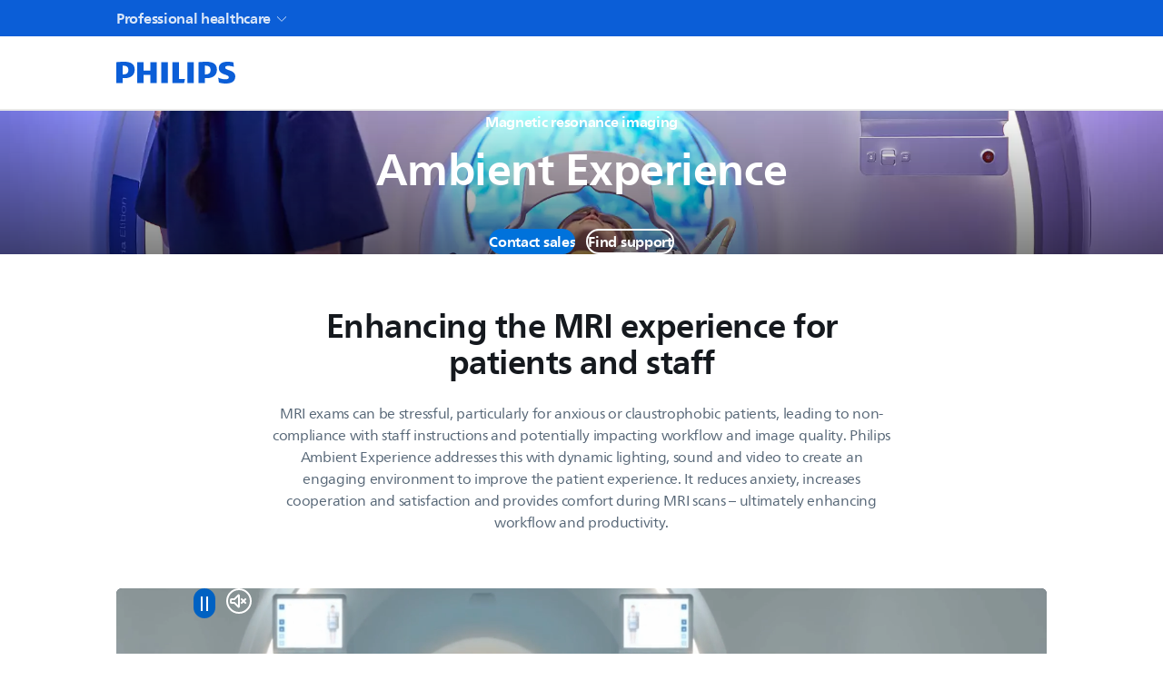

--- FILE ---
content_type: text/html; charset=utf-8
request_url: https://www.philips.co.nz/healthcare/technology/mri-patient-staff-experience
body_size: 52951
content:
<!DOCTYPE html><html lang="en-NZ"><head><meta charSet="utf-8"/><meta name="viewport" content="width=device-width, initial-scale=1"/><link rel="stylesheet" href="/healthcare/_next/static/css/fdbb303d335f03ad.css" data-precedence="next"/><link rel="stylesheet" href="/healthcare/_next/static/css/2da6bae2a04c3186.css" data-precedence="next"/><link rel="stylesheet" href="/healthcare/_next/static/css/24eb332416a3f8e8.css" data-precedence="next"/><link rel="stylesheet" href="/healthcare/_next/static/css/a0db3a46f8a3cc3f.css" data-precedence="next"/><link rel="stylesheet" href="/healthcare/_next/static/css/4554eac47904c72e.css" data-precedence="next"/><link rel="stylesheet" href="/healthcare/_next/static/css/e02511bc6031fe2c.css" data-precedence="next"/><link rel="stylesheet" href="/healthcare/_next/static/css/e457e18e98ade5fc.css" data-precedence="next"/><link rel="stylesheet" href="/healthcare/_next/static/css/9076a17c3755bf6c.css" data-precedence="next"/><link rel="stylesheet" href="/healthcare/_next/static/css/79014c3c05ffb5eb.css" data-precedence="next"/><link rel="stylesheet" href="/healthcare/_next/static/css/3db303f469f206f6.css" data-precedence="next"/><link rel="stylesheet" href="/healthcare/_next/static/css/7c9a8545d37cfe41.css" data-precedence="next"/><link rel="stylesheet" href="/healthcare/_next/static/css/f2fa1fb34bb9b940.css" data-precedence="next"/><link rel="stylesheet" href="/healthcare/_next/static/css/a227d0c744a427fe.css" data-precedence="next"/><link rel="stylesheet" href="/healthcare/_next/static/css/3b420fdbac89b353.css" data-precedence="next"/><link rel="stylesheet" href="/healthcare/_next/static/css/b4a66d5edf9395a5.css" data-precedence="next"/><link rel="stylesheet" href="/healthcare/_next/static/css/22b41059e8046a59.css" data-precedence="next"/><link rel="stylesheet" href="/healthcare/_next/static/css/72f5222d2677f3f6.css" data-precedence="next"/><link rel="stylesheet" href="/healthcare/_next/static/css/39f06c788dd0bfcc.css" data-precedence="next"/><link rel="stylesheet" href="/healthcare/_next/static/css/c77866702d1650ed.css" data-precedence="next"/><link rel="stylesheet" href="/healthcare/_next/static/css/6b4ec7dbd4fe9df4.css" data-precedence="next"/><link rel="stylesheet" href="/healthcare/_next/static/css/1beeb31d71781ce3.css" data-precedence="next"/><link rel="stylesheet" href="/healthcare/_next/static/css/61fefec1202beec6.css" data-precedence="next"/><link rel="stylesheet" href="/healthcare/_next/static/css/7fcf49890ac796d7.css" data-precedence="next"/><link rel="stylesheet" href="/healthcare/_next/static/css/96cd5349b1fef6a8.css" data-precedence="next"/><link rel="stylesheet" href="/healthcare/_next/static/css/49652ffdd8fbe325.css" data-precedence="next"/><link rel="stylesheet" href="/healthcare/_next/static/css/bf73dbae9cd64c61.css" data-precedence="next"/><link rel="stylesheet" href="/healthcare/_next/static/css/20720a659c31249d.css" data-precedence="next"/><link rel="stylesheet" href="/healthcare/_next/static/css/1aa731540178f868.css" data-precedence="next"/><link rel="stylesheet" href="/healthcare/_next/static/css/448bcf76c49e47fc.css" data-precedence="next"/><link rel="stylesheet" href="/healthcare/_next/static/css/63515985b4c89611.css" data-precedence="next"/><link rel="preload" as="script" fetchPriority="low" href="/healthcare/_next/static/chunks/webpack-29083991e8464e14.js"/><script src="/healthcare/_next/static/chunks/4bd1b696-eecd4a5875c10a82.js" async=""></script><script src="/healthcare/_next/static/chunks/7258-79956fb94a9c7777.js" async=""></script><script src="/healthcare/_next/static/chunks/main-app-8dfcf5d5a0509198.js" async=""></script><script src="/healthcare/_next/static/chunks/16de241f-4f599a10b53ed778.js" async=""></script><script src="/healthcare/_next/static/chunks/4e6af11a-68105b58160da3d4.js" async=""></script><script src="/healthcare/_next/static/chunks/8772-a8105698e7bc5da5.js" async=""></script><script src="/healthcare/_next/static/chunks/5324-5a6d81dfe01b421f.js" async=""></script><script src="/healthcare/_next/static/chunks/9656-154a0dbc2055f67a.js" async=""></script><script src="/healthcare/_next/static/chunks/app/error-6dc2bed101cec990.js" async=""></script><script src="/healthcare/_next/static/chunks/app/global-error-e0eae7b1d28d8a97.js" async=""></script><script src="/healthcare/_next/static/chunks/app/%5Blocale%5D/technology/%5B...slug%5D/error-710eab871c6c0c77.js" async=""></script><script src="/healthcare/_next/static/chunks/5b7d2b29-0ef5b2e656500d33.js" async=""></script><script src="/healthcare/_next/static/chunks/9620-5cdd7d807e637990.js" async=""></script><script src="/healthcare/_next/static/chunks/app/%5Blocale%5D/technology/%5B...slug%5D/page-385a859e8a298629.js" async=""></script><script src="/healthcare/_next/static/chunks/app/%5Blocale%5D/layout-4d436f33bade1d15.js" async=""></script><script src="/healthcare/_next/static/chunks/app/%5Blocale%5D/error-2b50ef56bb8d8a08.js" async=""></script><script src="/healthcare/_next/static/chunks/app/%5Blocale%5D/not-found-17d874d25b80771a.js" async=""></script><link rel="preload" href="https://cdn.speedcurve.com/js/lux.js?id=514943111" as="script" crossorigin=""/><link rel="icon" href="/healthcare/favicon.ico"/><script src="/healthcare/_next/static/chunks/polyfills-42372ed130431b0a.js" noModule=""></script></head><body><div hidden=""><!--$?--><template id="B:0"></template><!--/$--></div><div class="zrh6hj0 l67s8x0 wwwne70 l00jpo0 f9fv1o1 f9fv1o0"><div></div><div class="_14wjo0y0 _7q7di00"><div class="t19v280 t19v286o t19v2860 _1caped05"><nav class="t19v280" aria-label=""><ul class="_7q7di06"><li><a data-track="true" data-track-type="interaction" data-track-description="top_header:professional_healthcare" href="https://www.philips.com/healthcare" target="_self" tabindex="0" data-react-aria-pressable="true" aria-current="page" class="f9fv1o3 e8oad42 f9fv1o0 f9fv1o5 f9fv1o7 e8oad43 purzgx1 _7q7di07 _7q7di03 t19v280 t19v286o _10dixz8hg"><span class="f9fv1o0 pvh3sh0 cebnux9 cebnuxx _7q7di08">Professional healthcare</span><svg xmlns="http://www.w3.org/2000/svg" width="24" height="24" fill="none" viewBox="0 0 24 24" class="yxaujs0 yxaujs1 yxaujs0 _10dixz88 _7q7di08"><path stroke="currentColor" stroke-linecap="square" stroke-width="1.5" d="m5 10 6.47 6.47a.75.75 0 0 0 1.06 0L19 10"></path></svg></a></li></ul></nav></div></div><div class="_1x5abnv0 _1t1gbmu0 pbifnm7"><div class="_1caped05 t19v280 t19v2860"><a aria-label="Home" data-track="true" data-track-type="interaction" data-track-description="top_nav:philips_logo" href="https://www.philips.co.nz/healthcare/" tabindex="0" data-react-aria-pressable="true" class="f9fv1o3 e8oad42 f9fv1o0 f9fv1o5 f9fv1o7 e8oad43 purzgx1 _1x5abnv1"><svg xmlns="http://www.w3.org/2000/svg" width="88" height="16" fill="none" viewBox="0 0 88 16" class="yxaujs0 yxaujs4 yxaujs0"><path fill="currentColor" d="M29.616.328h-4.69v6.107h-4.883V.328h-4.69v15.368h4.69V9.653h4.882v6.043h4.69zm16.32 12.278V.328h-4.69v15.368h8.477l.704-3.09H45.93zM37.773.328h-4.69v15.368h4.69zm19.019 0H52.1v15.368h4.69zM79.915 4.25c0-.832.832-1.224 2.185-1.224 1.48 0 3.082.32 4.178.768L85.894.448C84.67.192 83.581 0 81.588 0c-3.794 0-6.364 1.497-6.364 4.626 0 5.403 7.324 4.306 7.324 6.812 0 .96-.704 1.48-2.441 1.48-1.545 0-3.922-.512-5.33-1.224l.511 3.538c1.417.512 3.338.768 4.883.768 3.922 0 7.132-1.289 7.132-5.147 0-5.146-7.388-4.178-7.388-6.619zm-13.231 7.78c4.37 0 7.132-2.25 7.132-6.171 0-4.306-2.954-5.851-7.773-5.851-1.865 0-4.114.128-5.715.32v15.368h4.69V12.03h1.674zm2.505-6.107c0 1.993-.96 3.346-3.402 3.346h-.768V2.913c.272-.016.528-.016.768-.016 2.314 0 3.402 1.097 3.402 3.018zM6.363 12.03c4.37 0 7.132-2.25 7.132-6.171-.008-4.306-2.961-5.851-7.78-5.851C3.858.008 1.61.136 0 .328v15.368h4.69V12.03zM8.87 5.923c0 1.993-.96 3.346-3.402 3.346H4.7V2.913c.272-.016.528-.016.768-.016 2.313 0 3.402 1.097 3.402 3.018z"></path></svg></a><div class="t19v284 t19v286o t19v285s _1x5abnvl"><div class="_1x5abnvg t19v280 t19v286o t19v285w _10dixz820"><div class="_73f0ub2 _73f0ub3" style="transition:background 0.75s ease-in-out"><div class="_73f0ub5"><div class="ib8dt90" tabindex="0"><input id="header-navigation-action-search-field" type="search" class="ib8dt92 f9fv1o0 pvh3sh0 cebnux9 cebnuxs _10dixz8g0 ib8dt93 ib8dt94" placeholder="" aria-label="Search Input" size="25" autoComplete="off" tabindex="-1" value=""/><svg xmlns="http://www.w3.org/2000/svg" width="24" height="24" fill="none" viewBox="0 0 24 24" class="yxaujs0 ib8dt9a _10dixz888 ib8dt9d"><path stroke="currentColor" stroke-linecap="square" stroke-width="1.5" d="M15.5 15.5 20 20"></path><path stroke="currentColor" stroke-width="1.5" d="M15 9A6 6 0 1 1 3 9a6 6 0 0 1 12 0Z"></path></svg></div></div></div></div><div class="_1x5abnvg t19v280 t19v286o t19v285w _10dixz820"><div class="skpju90 skpju91 skpju9d skpju9q"><button class="o062dp2 f9fv1o1 f9fv1o0 f9fv1o5 f9fv1o7 o062dp4 f9fv1o3 o062dp1 o062dp0" type="button" tabindex="0" data-react-aria-pressable="true" aria-label="Open Menu" aria-haspopup="true" aria-expanded="false" aria-controls="navigation-menu-sidebar"><svg xmlns="http://www.w3.org/2000/svg" width="24" height="24" fill="none" viewBox="0 0 24 24" class="yxaujs0"><path stroke="currentColor" stroke-linecap="square" stroke-width="1.5" d="M4 12h16M4 8h16M4 16h16"></path></svg></button></div></div></div></div></div><div><div aria-modal="true" role="dialog" class="unrom9c unrom99" aria-label="Navigation Menu Sidebar" aria-describedby="navigation-menu" id="navigation-menu-didebar"><div aria-hidden="true" class="hbwauf0 unrom9e"></div><div class="unrom9d"><div class="_1oikk3j5" role="navigation" id="navigation-menu" data-qa-id="navigation-menu"><div class="_1oikk3jk _1oikk3j4 t19v280 t19v287c xwfd9r6 _10dixz81w _10dixz8cs"><div class="_1oikk3j3 t19v280 t19v286o _1oikk3j0 _10dixz83s _10dixz83y _1oikk3jr t19v280 t19v286o _10dixz85k _10dixz85q"><svg xmlns="http://www.w3.org/2000/svg" width="88" height="16" fill="none" viewBox="0 0 88 16" class="yxaujs0 yxaujs4 yxaujs0"><path fill="currentColor" d="M29.616.328h-4.69v6.107h-4.883V.328h-4.69v15.368h4.69V9.653h4.882v6.043h4.69zm16.32 12.278V.328h-4.69v15.368h8.477l.704-3.09H45.93zM37.773.328h-4.69v15.368h4.69zm19.019 0H52.1v15.368h4.69zM79.915 4.25c0-.832.832-1.224 2.185-1.224 1.48 0 3.082.32 4.178.768L85.894.448C84.67.192 83.581 0 81.588 0c-3.794 0-6.364 1.497-6.364 4.626 0 5.403 7.324 4.306 7.324 6.812 0 .96-.704 1.48-2.441 1.48-1.545 0-3.922-.512-5.33-1.224l.511 3.538c1.417.512 3.338.768 4.883.768 3.922 0 7.132-1.289 7.132-5.147 0-5.146-7.388-4.178-7.388-6.619zm-13.231 7.78c4.37 0 7.132-2.25 7.132-6.171 0-4.306-2.954-5.851-7.773-5.851-1.865 0-4.114.128-5.715.32v15.368h4.69V12.03h1.674zm2.505-6.107c0 1.993-.96 3.346-3.402 3.346h-.768V2.913c.272-.016.528-.016.768-.016 2.314 0 3.402 1.097 3.402 3.018zM6.363 12.03c4.37 0 7.132-2.25 7.132-6.171-.008-4.306-2.961-5.851-7.78-5.851C3.858.008 1.61.136 0 .328v15.368h4.69V12.03zM8.87 5.923c0 1.993-.96 3.346-3.402 3.346H4.7V2.913c.272-.016.528-.016.768-.016 2.313 0 3.402 1.097 3.402 3.018z"></path></svg><button class="o062dp2 f9fv1o1 f9fv1o0 f9fv1o5 f9fv1o7 o062dp6 f9fv1o3 o062dp1 o062dp0 f9fv1o0 pvh3sh0 cebnux9" type="button" tabindex="0" data-react-aria-pressable="true" aria-label="Close sidebar"><svg xmlns="http://www.w3.org/2000/svg" width="24" height="24" fill="none" viewBox="0 0 24 24" class="yxaujs0"><path stroke="currentColor" stroke-linecap="square" stroke-linejoin="round" stroke-width="1.5" d="M18 6 6 18m12 0L6 6"></path></svg></button></div><div class="_1oikk3j3 t19v280 t19v286o _1oikk3j0 _10dixz83s _10dixz83y _1oikk3js"><div class="_73f0ub2 _73f0ub3" style="transition:background 0.75s ease-in-out"><div class="_73f0ub5"><div class="ib8dt90" tabindex="0"><input id="header-navigation-action-search-field" type="search" class="ib8dt92 f9fv1o0 pvh3sh0 cebnux9 cebnuxs _10dixz8g0 ib8dt93 ib8dt94" placeholder="" aria-label="Search Input" size="25" autoComplete="off" tabindex="-1" value=""/><svg xmlns="http://www.w3.org/2000/svg" width="24" height="24" fill="none" viewBox="0 0 24 24" class="yxaujs0 ib8dt9a _10dixz888 ib8dt9d"><path stroke="currentColor" stroke-linecap="square" stroke-width="1.5" d="M15.5 15.5 20 20"></path><path stroke="currentColor" stroke-width="1.5" d="M15 9A6 6 0 1 1 3 9a6 6 0 0 1 12 0Z"></path></svg></div></div></div></div></div><div class="_1oikk3j7 _1oikk3j4"><nav class="_1oikk3jd _10dixz85c _10dixz85i _10dixz83s _10dixz83y" aria-label="Professional Healthcare"><ul><li><a data-track-link="" data-nav-external="false" data-track="true" data-track-type="interaction" data-track-description="top_header:products_&amp;_services" href="" tabindex="0" data-react-aria-pressable="true" class="f9fv1o3 e8oad42 f9fv1o0 f9fv1o5 f9fv1o7 e8oad43 purzgx1 _1oikk3j9 _1oikk3j3 t19v280 t19v286o _1oikk3j0 _1oikk3ja"><span>Products &amp; Services</span></a></li><li><a data-track-link="" data-nav-external="false" data-track="true" data-track-type="interaction" data-track-description="top_header:inspiration" href="" tabindex="0" data-react-aria-pressable="true" class="f9fv1o3 e8oad42 f9fv1o0 f9fv1o5 f9fv1o7 e8oad43 purzgx1 _1oikk3j9 _1oikk3j3 t19v280 t19v286o _1oikk3j0 _1oikk3ja"><span>Inspiration</span></a></li><li><a data-track-link="" data-nav-external="false" data-track="true" data-track-type="interaction" data-track-description="top_header:support_&amp;_contact" href="" tabindex="0" data-react-aria-pressable="true" class="f9fv1o3 e8oad42 f9fv1o0 f9fv1o5 f9fv1o7 e8oad43 purzgx1 _1oikk3j9 _1oikk3j3 t19v280 t19v286o _1oikk3j0 _1oikk3ja"><span>Support &amp; Contact</span></a></li><li><a data-track-link="" data-nav-external="false" data-track="true" data-track-type="interaction" data-track-description="top_header:shop" href="" tabindex="0" data-react-aria-pressable="true" class="f9fv1o3 e8oad42 f9fv1o0 f9fv1o5 f9fv1o7 e8oad43 purzgx1 _1oikk3j9 _1oikk3j3 t19v280 t19v286o _1oikk3j0 _1oikk3ja"><span>Shop</span></a></li></ul></nav></div></div></div></div></div><!--$?--><template id="B:1"></template><div class="SkeletonScreeen_skeleton-contianer__O7NmM"><div class="SkeletonScreeen_w-100__wetcB"><span aria-live="polite" aria-busy="true"><span class="react-loading-skeleton" style="height:20px">‌</span><br/><span class="react-loading-skeleton" style="height:20px">‌</span><br/></span><div class="SkeletonScreeen_space_1__2eiIY"><span aria-live="polite" aria-busy="true"><span class="react-loading-skeleton" style="height:20px">‌</span><br/><span class="react-loading-skeleton" style="height:20px">‌</span><br/></span></div><div class="SkeletonScreeen_rowSkeleton__wmtZU"><span aria-live="polite" aria-busy="true"><span class="react-loading-skeleton" style="border-radius:20px;width:100px;height:44px">‌</span><br/></span><span aria-live="polite" aria-busy="true"><span class="react-loading-skeleton" style="border-radius:20px;width:100px;height:44px">‌</span><br/></span><span aria-live="polite" aria-busy="true"><span class="react-loading-skeleton" style="border-radius:20px;width:100px;height:44px">‌</span><br/></span></div><div class="SkeletonScreeen_rowSkeleton__wmtZU"><span aria-live="polite" aria-busy="true"><span class="react-loading-skeleton" style="flex:1;width:300px;height:100px">‌</span><br/></span><div class="SkeletonScreeen_w-100__wetcB"><span aria-live="polite" aria-busy="true"><span class="react-loading-skeleton" style="flex:8;height:100px">‌</span><br/></span></div></div><span aria-live="polite" aria-busy="true"><span class="react-loading-skeleton" style="height:350px">‌</span><br/></span><div class="margin2Rem"><span aria-live="polite" aria-busy="true"><span class="react-loading-skeleton">‌</span><br/><span class="react-loading-skeleton">‌</span><br/><span class="react-loading-skeleton">‌</span><br/><span class="react-loading-skeleton">‌</span><br/><span class="react-loading-skeleton">‌</span><br/><span class="react-loading-skeleton">‌</span><br/><span class="react-loading-skeleton">‌</span><br/><span class="react-loading-skeleton">‌</span><br/><span class="react-loading-skeleton">‌</span><br/><span class="react-loading-skeleton">‌</span><br/></span></div></div></div><!--/$--><footer class="_14wjo0y0 _1pckp50"><div class="_1caped05"><ul class="_12e05y1 _12e05y0 _10dixz8gt"><li class="_9gbgtea3 _9gbgte0 _9gbgtea1 _9gbgte1v _9gbgte3v _9gbgtef _9gbgte2f _1pckp52"><div class="_1pckp53"><a class="_1pckp57 f9fv1o0 pvh3sh0 cebnux9 cebnuxx syvfr01 _1pckp56" href="https://www.philips.com" analyticsPageTitle="Consumer_products" internalLink="true" dataAttribute="none" childBeans="" navDest="samewindow" target="_self" data-track="true" data-track-type="interaction" data-track-description="footer_link:consumer_products">Consumer products</a><a class="_1pckp57 f9fv1o0 pvh3sh0 cebnux9 cebnuxx _1pckp56 syvfr02" href="https://www.philips.com" analyticsPageTitle="Consumer_products" internalLink="true" dataAttribute="none" childBeans="" navDest="samewindow" target="_self" data-track="true" data-track-type="interaction" data-track-description="footer_link:consumer_products">Consumer products</a><ul class="syvfr01" analyticsPageTitle="Consumer_products" internalLink="true" dataAttribute="none" childBeans="" navDest="samewindow" target="_self" data-track="true" data-track-type="interaction" data-track-description="footer_link:consumer_products"><li class="_10dixz8eh _10dixz8cl _10dixz8g8 syvfr02"><a class="_1pckp58 f9fv1o0 pvh3sh0 cebnux9 _1pckp56" href="https://www.philips.com">Home</a></li><li class="_10dixz8eh _10dixz8cl _10dixz8g8"><a class="_1pckp58 f9fv1o0 pvh3sh0 cebnux9 _1pckp56" href="https://www.philips.com/support" analyticsPageTitle="Support" internalLink="true" dataAttribute="none" childBeans="" navDest="samewindow" target="_self" data-track="true" data-track-type="interaction" data-track-description="footer_link:support">Support</a></li><li class="_10dixz8eh _10dixz8cl _10dixz8g8"><a class="_1pckp58 f9fv1o0 pvh3sh0 cebnux9 _1pckp56" href="/myphilips/register-your-product" analyticsPageTitle="Product_registration" internalLink="true" dataAttribute="none" childBeans="" navDest="samewindow" target="_self" data-track="true" data-track-type="interaction" data-track-description="footer_link:product_registration">Product registration</a></li><li class="_10dixz8eh _10dixz8cl _10dixz8g8"><a class="_1pckp58 f9fv1o0 pvh3sh0 cebnux9 _1pckp56" href="/myphilips/login" analyticsPageTitle="My_Philips" internalLink="true" dataAttribute="none" childBeans="" navDest="samewindow" target="_self" data-track="true" data-track-type="interaction" data-track-description="footer_link:my_philips">My Philips</a></li></ul></div></li><li class="_9gbgtea3 _9gbgte0 _9gbgtea1 _9gbgte1v _9gbgte3v _9gbgtef _9gbgte2f _1pckp52"><div class="_1pckp53"><a class="_1pckp57 f9fv1o0 pvh3sh0 cebnux9 cebnuxx syvfr01 _1pckp56" href="https://www.philips.com/healthcare" analyticsPageTitle="Healthcare_professionals" internalLink="true" dataAttribute="none" childBeans="" navDest="samewindow" target="_self" data-track="true" data-track-type="interaction" data-track-description="footer_link:healthcare_professionals">Healthcare professionals</a><a class="_1pckp57 f9fv1o0 pvh3sh0 cebnux9 cebnuxx _1pckp56 syvfr02" href="https://www.philips.com/healthcare" analyticsPageTitle="Healthcare_professionals" internalLink="true" dataAttribute="none" childBeans="" navDest="samewindow" target="_self" data-track="true" data-track-type="interaction" data-track-description="footer_link:healthcare_professionals">Healthcare professionals</a><ul class="syvfr01" analyticsPageTitle="Healthcare_professionals" internalLink="true" dataAttribute="none" childBeans="" navDest="samewindow" target="_self" data-track="true" data-track-type="interaction" data-track-description="footer_link:healthcare_professionals"><li class="_10dixz8eh _10dixz8cl _10dixz8g8 syvfr02"><a class="_1pckp58 f9fv1o0 pvh3sh0 cebnux9 _1pckp56" href="https://www.philips.com/healthcare">Home</a></li><li class="_10dixz8eh _10dixz8cl _10dixz8g8"><a class="_1pckp58 f9fv1o0 pvh3sh0 cebnux9 _1pckp56" href="/healthcare" analyticsPageTitle="Products" internalLink="true" dataAttribute="none" childBeans="" navDest="samewindow" target="_self" data-track="true" data-track-type="interaction" data-track-description="footer_link:products">Products</a></li><li class="_10dixz8eh _10dixz8cl _10dixz8g8"><a class="_1pckp58 f9fv1o0 pvh3sh0 cebnux9 _1pckp56" href="/healthcare" analyticsPageTitle="Services" internalLink="true" dataAttribute="none" childBeans="" navDest="samewindow" target="_self" data-track="true" data-track-type="interaction" data-track-description="footer_link:services">Services</a></li><li class="_10dixz8eh _10dixz8cl _10dixz8g8"><a class="_1pckp58 f9fv1o0 pvh3sh0 cebnux9 _1pckp56" href="/healthcare" analyticsPageTitle="Specialties" internalLink="true" dataAttribute="none" childBeans="" navDest="samewindow" target="_self" data-track="true" data-track-type="interaction" data-track-description="footer_link:specialties">Specialties</a></li><li class="_10dixz8eh _10dixz8cl _10dixz8g8"><a class="_1pckp58 f9fv1o0 pvh3sh0 cebnux9 _1pckp56" href="/healthcare" analyticsPageTitle="Solutions" internalLink="true" dataAttribute="none" childBeans="" navDest="samewindow" target="_self" data-track="true" data-track-type="interaction" data-track-description="footer_link:solutions">Solutions</a></li></ul></div></li><li class="_9gbgtea3 _9gbgte0 _9gbgtea1 _9gbgte1v _9gbgte3v _9gbgtef _9gbgte2f _1pckp52"><div class="_1pckp53"><a class="_1pckp57 f9fv1o0 pvh3sh0 cebnux9 cebnuxx syvfr01" analyticsPageTitle="Other_business_solutions" childBeans="" target="_self" data-track="true" data-track-type="interaction" data-track-description="footer_link:other_business_solutions">Other business solutions</a><a class="_1pckp57 f9fv1o0 pvh3sh0 cebnux9 cebnuxx syvfr02" analyticsPageTitle="Other_business_solutions" childBeans="" target="_self" data-track="true" data-track-type="interaction" data-track-description="footer_link:other_business_solutions">Other business solutions</a><ul class="syvfr01" analyticsPageTitle="Other_business_solutions" childBeans="" target="_self" data-track="true" data-track-type="interaction" data-track-description="footer_link:other_business_solutions"><li class="_10dixz8eh _10dixz8cl _10dixz8g8"><a class="_1pckp58 f9fv1o0 pvh3sh0 cebnux9 _1pckp56" href="https://www.lighting.philips.com/" analyticsPageTitle="Lighting" internalLink="true" dataAttribute="none" childBeans="" navDest="new" target="_blank" data-track="true" data-track-type="interaction" data-track-description="footer_link:lighting">Lighting</a></li><li class="_10dixz8eh _10dixz8cl _10dixz8g8"><a class="_1pckp58 f9fv1o0 pvh3sh0 cebnux9 _1pckp56" href="https://www.philips.com/automotive" analyticsPageTitle="Automotive" internalLink="true" dataAttribute="none" childBeans="" navDest="samewindow" target="_self" data-track="true" data-track-type="interaction" data-track-description="footer_link:automotive">Automotive</a></li><li class="_10dixz8eh _10dixz8cl _10dixz8g8"><a class="_1pckp58 f9fv1o0 pvh3sh0 cebnux9 _1pckp56" href="https://www.dictation.philips.com/" analyticsPageTitle="Dictation_Solutions" internalLink="true" dataAttribute="none" childBeans="" navDest="new" target="_blank" data-track="true" data-track-type="interaction" data-track-description="footer_link:dictation_solutions">Dictation Solutions</a></li><li class="_10dixz8eh _10dixz8cl _10dixz8g8 syvfr01"><a class="_1pckp58 f9fv1o0 pvh3sh0 cebnux9 _1pckp56 _1pckp5o" href="#" aria-expanded="false">More</a></li><li class="_10dixz8eh _10dixz8cl _10dixz8g8 syvfr02"><a class="_1pckp58 f9fv1o0 pvh3sh0 cebnux9 _1pckp56" href="https://www.hearingsolutions.philips.com/" analyticsPageTitle="Hearing_solutions" internalLink="true" dataAttribute="none" childBeans="" navDest="new" target="_blank" data-track="true" data-track-type="interaction" data-track-description="footer_link:hearing_solutions">Hearing solutions</a></li><li class="_10dixz8eh _10dixz8cl _10dixz8g8 syvfr02"><a class="_1pckp58 f9fv1o0 pvh3sh0 cebnux9 _1pckp56" href="https://www.philips.com/pds" analyticsPageTitle="Display_solutions" internalLink="true" dataAttribute="none" childBeans="" navDest="samewindow" target="_self" data-track="true" data-track-type="interaction" data-track-description="footer_link:display_solutions">Display solutions</a></li></ul></div></li><li class="_9gbgtea3 _9gbgte0 _9gbgtea1 _9gbgte1v _9gbgte3v _9gbgtef _9gbgte2f _1pckp52"><div class="_1pckp53"><a class="_1pckp57 f9fv1o0 pvh3sh0 cebnux9 cebnuxx syvfr01 _1pckp56" href="https://www.philips.co.nz/a-w/about" analyticsPageTitle="About_us" internalLink="true" dataAttribute="none" childBeans="" navDest="samewindow" target="_self" data-track="true" data-track-type="interaction" data-track-description="footer_link:about_us">About us</a><a class="_1pckp57 f9fv1o0 pvh3sh0 cebnux9 cebnuxx _1pckp56 syvfr02" href="https://www.philips.co.nz/a-w/about" analyticsPageTitle="About_us" internalLink="true" dataAttribute="none" childBeans="" navDest="samewindow" target="_self" data-track="true" data-track-type="interaction" data-track-description="footer_link:about_us">About us</a><ul class="syvfr01" analyticsPageTitle="About_us" internalLink="true" dataAttribute="none" childBeans="" navDest="samewindow" target="_self" data-track="true" data-track-type="interaction" data-track-description="footer_link:about_us"><li class="_10dixz8eh _10dixz8cl _10dixz8g8 syvfr02"><a class="_1pckp58 f9fv1o0 pvh3sh0 cebnux9 _1pckp56" href="https://www.philips.co.nz/a-w/about">Home</a></li><li class="_10dixz8eh _10dixz8cl _10dixz8g8"><a class="_1pckp58 f9fv1o0 pvh3sh0 cebnux9 _1pckp56" href="https://www.philips.com/a-w/about/news-and-insights.html" analyticsPageTitle="News" dataAttribute="none" childBeans="" navDest="new" target="_blank" data-track="true" data-track-type="interaction" data-track-description="footer_link:news">News</a></li><li class="_10dixz8eh _10dixz8cl _10dixz8g8"><a class="_1pckp58 f9fv1o0 pvh3sh0 cebnux9 _1pckp56" href="https://www.philips.com/a-w/about/investor-relations" analyticsPageTitle="Investor_Relations" dataAttribute="none" childBeans="" navDest="new" target="_blank" data-track="true" data-track-type="interaction" data-track-description="footer_link:investor_relations">Investor Relations</a></li><li class="_10dixz8eh _10dixz8cl _10dixz8g8"><a class="_1pckp58 f9fv1o0 pvh3sh0 cebnux9 _1pckp56" href="https://www.careers.philips.com/" analyticsPageTitle="Careers" dataAttribute="none" childBeans="" navDest="new" target="_blank" data-track="true" data-track-type="interaction" data-track-description="footer_link:careers">Careers</a></li><li class="_10dixz8eh _10dixz8cl _10dixz8g8 syvfr01"><a class="_1pckp58 f9fv1o0 pvh3sh0 cebnux9 _1pckp56 _1pckp5o" href="#" aria-expanded="false">More</a></li><li class="_10dixz8eh _10dixz8cl _10dixz8g8 syvfr02"><a class="_1pckp58 f9fv1o0 pvh3sh0 cebnux9 _1pckp56" href="https://www.philips.com/a-w/about/innovation" analyticsPageTitle="Innovation" dataAttribute="none" childBeans="" navDest="new" target="_blank" data-track="true" data-track-type="interaction" data-track-description="footer_link:innovation">Innovation</a></li><li class="_10dixz8eh _10dixz8cl _10dixz8g8 syvfr02"><a class="_1pckp58 f9fv1o0 pvh3sh0 cebnux9 _1pckp56" href="https://www.philips.com/a-w/about/environmental-social-governance.html" analyticsPageTitle="Environmental_Social_and_Governance" dataAttribute="none" childBeans="" navDest="new" target="_blank" data-track="true" data-track-type="interaction" data-track-description="footer_link:environmental,_social_and_governance">Environmental, Social and Governance</a></li></ul></div></li></ul><ul class="_12e05y1 _12e05y0 _10dixz8f9 _1pckp51"><li class="_9gbgtea3 _9gbgte0 _9gbgtea1 _9gbgte1v _9gbgte3v _9gbgtef _9gbgte2f _1pckp52"><div class="_1pckp53"><a class="_1pckp57 f9fv1o0 pvh3sh0 cebnux9 cebnuxx syvfr01" analyticsPageTitle="Contact_and_support" dataAttribute="none" childBeans="" navDest="new" target="_blank" data-track="true" data-track-type="interaction" data-track-description="footer_link:contact_and_support">Contact and support</a><a class="_1pckp57 f9fv1o0 pvh3sh0 cebnux9 cebnuxx syvfr02" analyticsPageTitle="Contact_and_support" dataAttribute="none" childBeans="" navDest="new" target="_blank" data-track="true" data-track-type="interaction" data-track-description="footer_link:contact_and_support">Contact and support</a><ul class="syvfr01" analyticsPageTitle="Contact_and_support" dataAttribute="none" childBeans="" navDest="new" target="_blank" data-track="true" data-track-type="interaction" data-track-description="footer_link:contact_and_support"><li class="_10dixz8eh _10dixz8cl _10dixz8g8"><a class="_1pckp58 f9fv1o0 pvh3sh0 cebnux9 _1pckp56" href="/c-w/support-home/support-contact-page" analyticsPageTitle="Customer_support" internalLink="true" dataAttribute="none" childBeans="" navDest="samewindow" target="_self" data-track="true" data-track-type="interaction" data-track-description="footer_link:customer_support">Customer support</a></li><li class="_10dixz8eh _10dixz8cl _10dixz8g8"><a class="_1pckp58 f9fv1o0 pvh3sh0 cebnux9 _1pckp56" href="https://www.philips.com/healthcare/about/support" analyticsPageTitle="Professional_healthcare_support" internalLink="true" dataAttribute="none" childBeans="" navDest="samewindow" target="_self" data-track="true" data-track-type="interaction" data-track-description="footer_link:professional_healthcare_support">Professional healthcare support</a></li><li class="_10dixz8eh _10dixz8cl _10dixz8g8"><a class="_1pckp58 f9fv1o0 pvh3sh0 cebnux9 _1pckp56" href="https://www.philips.com/a-w/about/company-contacts.html" analyticsPageTitle="Company_contacts" internalLink="true" dataAttribute="none" childBeans="" navDest="samewindow" target="_self" data-track="true" data-track-type="interaction" data-track-description="footer_link:company_contacts">Company contacts</a></li></ul></div></li><li class="_9gbgtea3 _9gbgte0 _9gbgtea1 _9gbgte1v _9gbgte3v _9gbgtef _9gbgte2f _1pckp5j"><div class="_1pckp53"><a class="_1pckp57 f9fv1o0 pvh3sh0 cebnux9 cebnuxx syvfr01">Stay up-to-date</a><a class="_1pckp57 f9fv1o0 pvh3sh0 cebnux9 cebnuxx syvfr02">Stay up-to-date</a><ul class="syvfr01"><li class="_10dixz8eh _10dixz8cl _10dixz8g8"><a class="_1pckp58 f9fv1o0 pvh3sh0 cebnux9 _1pckp56" data-track="true" data-track-type="interaction" data-track-description="footer_link:"></a></li></ul></div><div class="_10dixz8es _10dixz8e5 _1pckp5k"><div class="_10dixz8eh _1pckp5l"><a class="o062dp2 f9fv1o1 f9fv1o0 f9fv1o5 f9fv1o7 o062dp5 f9fv1o3 o062dp1 o062dp0 _1pckp5m" role="button" href="https://twitter.com/PhilipsHealth" tabindex="0" data-react-aria-pressable="true" data-track="true" data-track-type="interaction" data-track-description="footer_link:twitter"><svg xmlns="http://www.w3.org/2000/svg" width="24" height="24" fill="none" viewBox="0 0 24 24" aria-label="twitter" class="yxaujs0"><path fill="currentColor" d="M13.317 10.775 19.146 4h-1.381l-5.061 5.883L8.662 4H4l6.112 8.896L4 20h1.381l5.344-6.212L14.994 20h4.662zm-1.891 2.199-.62-.886L5.88 5.04H8l3.977 5.688.62.886 5.168 7.393h-2.121z"></path></svg></a></div><div class="_10dixz8eh _1pckp5l"><a class="o062dp2 f9fv1o1 f9fv1o0 f9fv1o5 f9fv1o7 o062dp5 f9fv1o3 o062dp1 o062dp0 _1pckp5m" role="button" href="https://www.facebook.com/Philips/" tabindex="0" data-react-aria-pressable="true" data-track="true" data-track-type="interaction" data-track-description="footer_link:facebook"><svg xmlns="http://www.w3.org/2000/svg" width="24" height="24" fill="none" viewBox="0 0 24 24" aria-label="facebook" class="yxaujs0"><path fill="currentColor" d="M22.5 12.009C22.5 6.208 17.796 1.5 12 1.5S1.5 6.208 1.5 12.009c0 5.249 3.839 9.6 8.867 10.378V15.04H7.685v-3.03h2.682V9.693c0-2.63 1.557-4.091 3.958-4.091 1.146 0 2.336.216 2.336.216v2.565h-1.32c-1.308 0-1.719.823-1.719 1.645v1.97h2.92l-.465 3.03h-2.455v7.349A10.476 10.476 0 0 0 22.5 12.009"></path></svg></a></div><div class="_10dixz8eh _1pckp5l"><a class="o062dp2 f9fv1o1 f9fv1o0 f9fv1o5 f9fv1o7 o062dp5 f9fv1o3 o062dp1 o062dp0 _1pckp5m" role="button" href="https://www.instagram.com/Philips/" tabindex="0" data-react-aria-pressable="true" data-track="true" data-track-type="interaction" data-track-description="footer_link:instagram"><svg xmlns="http://www.w3.org/2000/svg" width="24" height="24" fill="none" viewBox="0 0 24 24" aria-label="instagram" class="yxaujs0"><path fill="currentColor" d="M8.272 3.063c-.957.045-1.611.198-2.183.423a4.4 4.4 0 0 0-1.592 1.04 4.4 4.4 0 0 0-1.035 1.596c-.222.573-.372 1.227-.414 2.185s-.052 1.266-.047 3.71.015 2.75.062 3.711c.046.957.198 1.611.423 2.183.23.592.54 1.093 1.04 1.592.501.5 1.003.806 1.597 1.035.572.221 1.227.372 2.185.414s1.266.052 3.71.047 2.75-.015 3.71-.06c.96-.047 1.61-.2 2.183-.423a4.4 4.4 0 0 0 1.592-1.041 4.4 4.4 0 0 0 1.035-1.597c.221-.572.372-1.227.413-2.184.042-.96.052-1.267.048-3.711-.005-2.444-.016-2.75-.061-3.71-.046-.96-.198-1.611-.423-2.184a4.4 4.4 0 0 0-1.04-1.592 4.4 4.4 0 0 0-1.597-1.034c-.573-.222-1.227-.373-2.185-.414-.958-.042-1.266-.052-3.71-.048-2.445.005-2.75.015-3.71.062m.106 16.27c-.878-.038-1.354-.184-1.672-.306a2.8 2.8 0 0 1-1.036-.671 2.8 2.8 0 0 1-.675-1.034c-.124-.317-.272-.793-.313-1.67-.045-.95-.054-1.234-.06-3.637s.005-2.687.046-3.636c.038-.876.184-1.353.306-1.67.162-.422.357-.72.671-1.037a2.8 2.8 0 0 1 1.034-.675c.317-.124.793-.271 1.67-.313.95-.045 1.234-.054 3.636-.06s2.688.004 3.637.046c.877.038 1.354.184 1.671.306.421.162.72.357 1.037.671s.51.614.675 1.035c.124.316.271.792.313 1.67.045.948.055 1.233.06 3.635.004 2.403-.005 2.688-.046 3.636-.039.878-.184 1.354-.306 1.672a2.8 2.8 0 0 1-.672 1.036 2.8 2.8 0 0 1-1.034.675c-.316.124-.793.272-1.67.313-.949.045-1.233.054-3.636.06s-2.687-.005-3.636-.046M15.715 7.19a1.08 1.08 0 1 0 2.158-.003 1.08 1.08 0 0 0-2.158.003m-8.336 4.82a4.62 4.62 0 1 0 9.241-.019 4.62 4.62 0 0 0-9.241.018m1.62-.004a3 3 0 1 1 6-.012 3 3 0 0 1-6 .012"></path></svg></a></div><div class="_10dixz8eh _1pckp5l"><a class="o062dp2 f9fv1o1 f9fv1o0 f9fv1o5 f9fv1o7 o062dp5 f9fv1o3 o062dp1 o062dp0 _1pckp5m" role="button" href="https://www.linkedin.com/company/philips/" tabindex="0" data-react-aria-pressable="true" data-track="true" data-track-type="interaction" data-track-description="footer_link:linkedin"><svg xmlns="http://www.w3.org/2000/svg" width="24" height="24" fill="none" viewBox="0 0 24 24" aria-label="linkedin" class="yxaujs0"><path fill="currentColor" d="M18.337 18.337H15.67V14.16c0-.996-.018-2.278-1.387-2.278-1.39 0-1.602 1.085-1.602 2.206v4.249h-2.667v-8.59h2.56v1.175h.036a2.8 2.8 0 0 1 2.526-1.388c2.704 0 3.202 1.778 3.202 4.091zM7.005 8.574a1.548 1.548 0 1 1 0-3.096 1.548 1.548 0 0 1 0 3.096m1.333 9.763h-2.67v-8.59h2.67zM19.667 3.001H4.327A1.314 1.314 0 0 0 3 4.3v15.4A1.315 1.315 0 0 0 4.328 21h15.338A1.317 1.317 0 0 0 21 19.7V4.298A1.316 1.316 0 0 0 19.666 3"></path></svg></a></div><div class="_10dixz8eh _1pckp5l"><a class="o062dp2 f9fv1o1 f9fv1o0 f9fv1o5 f9fv1o7 o062dp5 f9fv1o3 o062dp1 o062dp0 _1pckp5m" role="button" href="https://www.youtube.com/Philips" tabindex="0" data-react-aria-pressable="true" data-track="true" data-track-type="interaction" data-track-description="footer_link:youtube"><svg xmlns="http://www.w3.org/2000/svg" width="24" height="24" fill="none" viewBox="0 0 24 24" aria-label="youtube" class="yxaujs0"><path fill="currentColor" d="M22.068 6.835a2.66 2.66 0 0 0-1.851-1.893C18.573 4.5 12 4.5 12 4.5s-6.573 0-8.217.442a2.66 2.66 0 0 0-1.85 1.893C1.5 8.515 1.5 12 1.5 12s0 3.502.432 5.165c.243.92.952 1.645 1.851 1.893C5.427 19.5 12 19.5 12 19.5s6.573 0 8.217-.442a2.66 2.66 0 0 0 1.85-1.893C22.5 15.485 22.5 12 22.5 12s0-3.485-.433-5.165M9.89 15.237V8.798l5.466 3.22z"></path></svg></a></div></div></li><li class="_1pckp5c _9gbgtea3 _9gbgte0 _9gbgtea1 _9gbgte1v _9gbgte3v _9gbgtef _9gbgte2f _10dixz8ew _10dixz8e5"><div class="_1pckp5f"><span class="_1pckp5i f9fv1o0 pvh3sh0 cebnux9 cebnuxx">Select your country / language</span><a class="_1pckp5h _10dixz854 _1pckp58 f9fv1o0 pvh3sh0 cebnux9 _1pckp56" href="https://www.philips.com/a-w/country-selector/global-country-selector-healthcare-professionals" target="_blank" data-track="true" data-track-type="interaction" data-track-description="footer_link:countryselection">Global / English</a></div></li><li class="_1pckp5n _9gbgtea3 _9gbgte0 _9gbgtea1 _9gbgte1v _9gbgte3v _9gbgtef _9gbgte2f"><svg xmlns="http://www.w3.org/2000/svg" width="144" height="187" fill="none" viewBox="0 0 144 187" style="height:80px;width:62px" class="yxaujs0 yxaujs4 yxaujs0"><path fill="currentColor" fill-rule="evenodd" d="M124.984 145.615c-5.03.624-12.672 1.622-14.517 2.139-1.878.522-3.71 1.735-4.511 4.584-.527 1.873-1.5 9.668-2.105 14.789 8.644-5.317 15.911-12.715 21.133-21.512M71.737 176.21a61.05 61.05 0 0 0 30.058-7.876c-.583-5.002-1.677-13.969-2.251-15.996-.795-2.849-2.63-4.062-4.5-4.584-2.823-.788-19.073-2.689-19.073-2.689v-1.14s16.25-1.902 19.072-2.692c1.872-.522 3.706-1.728 4.501-4.584.762-2.699 2.482-17.875 2.665-19.505-11.144 2.099-18.785 7.329-28.364 12.311-10.184 5.298-20.12 9.098-33.048 9.098-11.401 0-21.543-3.769-28.897-8.397 7.359 26.575 31.361 46.054 59.837 46.054M10.587 39.925h6.661V34.63h2.373c6.203 0 10.126-3.25 10.126-8.916 0-6.224-4.196-8.452-11.038-8.452-2.648 0-5.839.185-8.121.464zm21.806 0h6.66v-8.73h6.935v8.73h6.66v-22.2h-6.66v8.824h-6.934v-8.823h-6.66zm25.182 0h6.66v-22.2h-6.66zm11.586 0h12.042l1.003-4.458H75.82V17.726h-6.66zm15.417 0h6.662v-22.2h-6.662zm11.68 0h6.658V34.63h2.372c6.204 0 10.129-3.25 10.129-8.916 0-6.224-4.199-8.452-11.041-8.452-2.644 0-5.84.185-8.118.464zm-24.52 9.81c-5.263 0-10.371.67-15.252 1.922.261 2.225 1.004 8.4 1.367 9.689.445 1.577 1.459 2.248 2.499 2.539 1.554.435 10.31 1.443 10.31 1.443v.633s-8.756 1.052-10.31 1.488c-1.04.29-2.054.961-2.499 2.538-.346 1.227-1.037 6.895-1.327 9.35 5.179.7 10.74 1.35 10.74 1.35v1.14s-16.253 1.902-19.063 2.689c-1.878.521-3.709 1.735-4.512 4.584-.74 2.633-2.362 16.966-2.604 19.125 11.445-2.121 21.239-8.16 28.59-11.771 10.45-5.134 20.021-9.341 33.077-9.341 11.35 0 21.367 3.7 28.711 8.299-7.481-26.381-31.388-45.676-59.728-45.676m56.085-15.94c0 1.393-1.002 2.136-3.465 2.136-2.19 0-5.566-.742-7.573-1.765l.729 5.11c2.007.742 4.743 1.114 6.934 1.114 5.566 0 10.128-1.858 10.128-7.432 0-7.43-10.491-6.037-10.491-9.566 0-1.207 1.185-1.766 3.101-1.766 2.097 0 4.38.465 5.929 1.117l-.547-4.832c-1.732-.371-3.285-.65-6.112-.65-5.383 0-9.034 2.16-9.034 6.689 0 7.802 10.401 6.223 10.401 9.845m-24.541 83.168c.145 1.291 1.905 16.951 2.674 19.686.801 2.856 2.633 4.062 4.511 4.584 1.997.562 10.789 1.685 15.705 2.288a63.6 63.6 0 0 0 7.277-22.955c-6.852-2.807-14.729-4.264-21.193-4.264-3.276 0-6.239.236-8.974.661M32.78 77.995c1.87-.523 3.706-1.727 4.5-4.584.518-1.831 1.459-9.303 2.066-14.42-8.443 5.255-15.558 12.501-20.714 21.098 5.027-.626 12.342-1.588 14.148-2.094m-22.718 27.044c6.817 2.76 14.633 4.139 21.095 4.139 3.055 0 5.961-.271 8.73-.736-.25-2.267-1.864-16.718-2.607-19.342-.794-2.85-2.63-4.062-4.5-4.584-1.964-.548-10.425-1.635-15.393-2.246a63.6 63.6 0 0 0-7.325 22.769m44.24-35.052c-.44-1.577-1.455-2.248-2.491-2.538-1.234-.344-6.943-1.072-9.296-1.363.437 3.3.88 6.262 1.176 7.325.803 2.857 2.634 4.061 4.512 4.584 1.07.3 4.087.763 7.414 1.22-.297-2.517-.972-8.02-1.315-9.228m0-8.641c.354-1.248 1.062-7.078 1.343-9.466a61.2 61.2 0 0 0-14.163 5.844c.247 2.12.578 4.87.919 7.498 2.277-.27 8.156-.988 9.41-1.337 1.036-.291 2.051-.962 2.49-2.54m-44.26 59.463c7.862 5.091 18.806 7.611 27.975 7.611 13.893 0 22.256-4.208 31.416-8.857 12.591-6.39 23.042-13.13 39.448-13.042 9.931.053 18.706 2.696 25.012 6.106a65 65 0 0 0-.507-7.861c-7.855-5.056-18.763-7.654-27.897-7.654-13.89 0-22.233 4.322-31.401 8.953-11.765 5.945-23.028 13.087-39.382 13.087-9.961 0-25.13-6.202-25.13-6.179 0 2.625.16 5.294.466 7.836M143.418 3.997v108.911c0 40.214-32.175 72.993-71.706 72.993C31.492 185.901 0 153.122 0 112.908V3.998C9.34 2.825 39.275 0 71.713 0c31.714 0 62.076 2.652 71.705 3.997M88.672 156.901c-.347-1.229-1.137-8.167-1.137-8.167h-.49s-.79 6.938-1.137 8.167c-.343 1.231-1.133 1.751-1.94 1.976-1.218.341-8.031 1.16-8.031 1.16v.492s6.814.82 8.03 1.159c.808.225 1.598.748 1.94 1.975.348 1.229 1.138 8.168 1.138 8.168h.49s.79-6.939 1.137-8.168c.345-1.227 1.135-1.75 1.944-1.975 1.21-.339 8.025-1.159 8.025-1.159v-.492s-6.815-.819-8.025-1.16c-.81-.225-1.599-.745-1.944-1.976m20.501-131.094c0-2.787-1.551-4.366-4.834-4.366-.343 0-.709 0-1.097.024v9.171h1.097c3.465 0 4.834-1.951 4.834-4.83m-90.502 4.83h-1.096v-9.172c.387-.024.753-.024 1.096-.024 3.284 0 4.835 1.58 4.835 4.366 0 2.878-1.37 4.83-4.835 4.83" clip-rule="evenodd"></path></svg></li></ul><div class="_12e05y1 _12e05y0 _10dixz8do t19v280 t19v287c t19v2875"><ul class="_1pckp5t f9fv1o0 pvh3sh0 cebnuxa _10dixz8f0 _10dixz8e5 _9gbgtea3 _9gbgte0 _9gbgtea1 _9gbgte1v _9gbgte3v _9gbgtex _9gbgte2x"><li><a class="_1pckp58 f9fv1o0 pvh3sh0 cebnux9 _1pckp56" href="https://www.philips.co.nz/a-w/privacy-notice" target="_self" data-track="true" data-track-type="interaction" data-track-description="footer_link:privacy_notice">Privacy Notice</a></li><li><a class="_1pckp58 f9fv1o0 pvh3sh0 cebnux9 _1pckp56" href="https://www.philips.com/a-w/terms-of-use" target="_self" data-track="true" data-track-type="interaction" data-track-description="footer_link:terms_of_use">Terms of use</a></li><li><a class="_1pckp58 f9fv1o0 pvh3sh0 cebnux9 _1pckp56" href="https://www.philips.co.nz/a-w/cookie-notice" target="_self" data-track="true" data-track-type="interaction" data-track-description="footer_link:cookie_notice" data-cookie-settings="">Cookie notice</a></li></ul><div class="t19v280 t19v286o t19v285t _10dixz8eo _10dixz8e5 _9gbgtea3 _9gbgte0 _9gbgtea1 _9gbgte1v _9gbgte3v _9gbgtex _9gbgte2x"><span class="f9fv1o0 pvh3sh0 cebnuxb">© Koninklijke Philips N.V., 2004 - 2026. All rights reserved.</span></div></div></div></footer><div></div></div><script>requestAnimationFrame(function(){$RT=performance.now()});</script><script src="/healthcare/_next/static/chunks/webpack-29083991e8464e14.js" id="_R_" async=""></script><div hidden id="S:1"><!--$?--><template id="B:2"></template><div class="SkeletonScreeen_skeleton-contianer__O7NmM"><div class="SkeletonScreeen_w-100__wetcB"><span aria-live="polite" aria-busy="true"><span class="react-loading-skeleton" style="height:20px">‌</span><br/><span class="react-loading-skeleton" style="height:20px">‌</span><br/></span><div class="SkeletonScreeen_space_1__2eiIY"><span aria-live="polite" aria-busy="true"><span class="react-loading-skeleton" style="height:20px">‌</span><br/><span class="react-loading-skeleton" style="height:20px">‌</span><br/></span></div><div class="SkeletonScreeen_rowSkeleton__wmtZU"><span aria-live="polite" aria-busy="true"><span class="react-loading-skeleton" style="border-radius:20px;width:100px;height:44px">‌</span><br/></span><span aria-live="polite" aria-busy="true"><span class="react-loading-skeleton" style="border-radius:20px;width:100px;height:44px">‌</span><br/></span><span aria-live="polite" aria-busy="true"><span class="react-loading-skeleton" style="border-radius:20px;width:100px;height:44px">‌</span><br/></span></div><div class="SkeletonScreeen_rowSkeleton__wmtZU"><span aria-live="polite" aria-busy="true"><span class="react-loading-skeleton" style="flex:1;width:300px;height:100px">‌</span><br/></span><div class="SkeletonScreeen_w-100__wetcB"><span aria-live="polite" aria-busy="true"><span class="react-loading-skeleton" style="flex:8;height:100px">‌</span><br/></span></div></div><span aria-live="polite" aria-busy="true"><span class="react-loading-skeleton" style="height:350px">‌</span><br/></span><div class="margin2Rem"><span aria-live="polite" aria-busy="true"><span class="react-loading-skeleton">‌</span><br/><span class="react-loading-skeleton">‌</span><br/><span class="react-loading-skeleton">‌</span><br/><span class="react-loading-skeleton">‌</span><br/><span class="react-loading-skeleton">‌</span><br/><span class="react-loading-skeleton">‌</span><br/><span class="react-loading-skeleton">‌</span><br/><span class="react-loading-skeleton">‌</span><br/><span class="react-loading-skeleton">‌</span><br/><span class="react-loading-skeleton">‌</span><br/></span></div></div></div><!--/$--></div><script>$RB=[];$RV=function(b){$RT=performance.now();for(var a=0;a<b.length;a+=2){var c=b[a],e=b[a+1];null!==e.parentNode&&e.parentNode.removeChild(e);var f=c.parentNode;if(f){var g=c.previousSibling,h=0;do{if(c&&8===c.nodeType){var d=c.data;if("/$"===d||"/&"===d)if(0===h)break;else h--;else"$"!==d&&"$?"!==d&&"$~"!==d&&"$!"!==d&&"&"!==d||h++}d=c.nextSibling;f.removeChild(c);c=d}while(c);for(;e.firstChild;)f.insertBefore(e.firstChild,c);g.data="$";g._reactRetry&&g._reactRetry()}}b.length=0};
$RC=function(b,a){if(a=document.getElementById(a))(b=document.getElementById(b))?(b.previousSibling.data="$~",$RB.push(b,a),2===$RB.length&&(b="number"!==typeof $RT?0:$RT,a=performance.now(),setTimeout($RV.bind(null,$RB),2300>a&&2E3<a?2300-a:b+300-a))):a.parentNode.removeChild(a)};$RC("B:1","S:1")</script><div hidden id="S:2"><template id="P:3"></template><!--$?--><template id="B:4"></template><!--/$--></div><script>(self.__next_f=self.__next_f||[]).push([0])</script><script>self.__next_f.push([1,"1:\"$Sreact.fragment\"\n2:I[9766,[],\"\"]\n3:I[49599,[\"5124\",\"static/chunks/16de241f-4f599a10b53ed778.js\",\"6084\",\"static/chunks/4e6af11a-68105b58160da3d4.js\",\"8772\",\"static/chunks/8772-a8105698e7bc5da5.js\",\"5324\",\"static/chunks/5324-5a6d81dfe01b421f.js\",\"9656\",\"static/chunks/9656-154a0dbc2055f67a.js\",\"8039\",\"static/chunks/app/error-6dc2bed101cec990.js\"],\"default\"]\nd:I[50090,[\"4219\",\"static/chunks/app/global-error-e0eae7b1d28d8a97.js\"],\"default\"]\ne:I[98924,[],\"\"]\n10:I[23136,[\"5124\",\"static/chunks/16de241f-4f599a10b53ed778.js\",\"6084\",\"static/chunks/4e6af11a-68105b58160da3d4.js\",\"8772\",\"static/chunks/8772-a8105698e7bc5da5.js\",\"5324\",\"static/chunks/5324-5a6d81dfe01b421f.js\",\"9656\",\"static/chunks/9656-154a0dbc2055f67a.js\",\"6371\",\"static/chunks/app/%5Blocale%5D/technology/%5B...slug%5D/error-710eab871c6c0c77.js\"],\"default\"]\n12:I[19390,[],\"OutletBoundary\"]\n14:I[15278,[],\"AsyncMetadataOutlet\"]\n16:I[63958,[\"5124\",\"static/chunks/16de241f-4f599a10b53ed778.js\",\"6084\",\"static/chunks/4e6af11a-68105b58160da3d4.js\",\"6364\",\"static/chunks/5b7d2b29-0ef5b2e656500d33.js\",\"8772\",\"static/chunks/8772-a8105698e7bc5da5.js\",\"5324\",\"static/chunks/5324-5a6d81dfe01b421f.js\",\"9620\",\"static/chunks/9620-5cdd7d807e637990.js\",\"9656\",\"static/chunks/9656-154a0dbc2055f67a.js\",\"5154\",\"static/chunks/app/%5Blocale%5D/technology/%5B...slug%5D/page-385a859e8a298629.js\"],\"default\"]\n17:I[19390,[],\"ViewportBoundary\"]\n19:I[19390,[],\"MetadataBoundary\"]\n1a:\"$Sreact.suspense\"\n:HL[\"/healthcare/_next/static/css/fdbb303d335f03ad.css\",\"style\"]\n:HL[\"/healthcare/_next/static/css/2da6bae2a04c3186.css\",\"style\"]\n:HL[\"/healthcare/_next/static/css/24eb332416a3f8e8.css\",\"style\"]\n:HL[\"/healthcare/_next/static/css/a0db3a46f8a3cc3f.css\",\"style\"]\n:HL[\"/healthcare/_next/static/css/4554eac47904c72e.css\",\"style\"]\n:HL[\"/healthcare/_next/static/css/e02511bc6031fe2c.css\",\"style\"]\n:HL[\"/healthcare/_next/static/css/e457e18e98ade5fc.css\",\"style\"]\n:HL[\"/healthcare/_next/static/css/9076a17c3755bf6c.css\",\"style\"]\n:HL[\"/healthcare/_next/static/css/79014c3c05ffb5eb.css\",\"style\"]\n:HL[\"/healthcare/_"])</script><script>self.__next_f.push([1,"next/static/css/3db303f469f206f6.css\",\"style\"]\n:HL[\"/healthcare/_next/static/css/7c9a8545d37cfe41.css\",\"style\"]\n:HL[\"/healthcare/_next/static/css/f2fa1fb34bb9b940.css\",\"style\"]\n:HL[\"/healthcare/_next/static/css/a227d0c744a427fe.css\",\"style\"]\n:HL[\"/healthcare/_next/static/css/3b420fdbac89b353.css\",\"style\"]\n:HL[\"/healthcare/_next/static/css/b4a66d5edf9395a5.css\",\"style\"]\n:HL[\"/healthcare/_next/static/css/22b41059e8046a59.css\",\"style\"]\n:HL[\"/healthcare/_next/static/css/72f5222d2677f3f6.css\",\"style\"]\n:HL[\"/healthcare/_next/static/css/39f06c788dd0bfcc.css\",\"style\"]\n:HL[\"/healthcare/_next/static/css/c77866702d1650ed.css\",\"style\"]\n:HL[\"/healthcare/_next/static/css/6b4ec7dbd4fe9df4.css\",\"style\"]\n:HL[\"/healthcare/_next/static/css/1beeb31d71781ce3.css\",\"style\"]\n:HL[\"/healthcare/_next/static/css/61fefec1202beec6.css\",\"style\"]\n:HL[\"/healthcare/_next/static/css/7fcf49890ac796d7.css\",\"style\"]\n:HL[\"/healthcare/_next/static/css/96cd5349b1fef6a8.css\",\"style\"]\n:HL[\"/healthcare/_next/static/css/49652ffdd8fbe325.css\",\"style\"]\n:HL[\"/healthcare/_next/static/css/bf73dbae9cd64c61.css\",\"style\"]\n:HL[\"/healthcare/_next/static/css/20720a659c31249d.css\",\"style\"]\n:HL[\"/healthcare/_next/static/css/1aa731540178f868.css\",\"style\"]\n:HL[\"/healthcare/_next/static/css/448bcf76c49e47fc.css\",\"style\"]\n:HL[\"/healthcare/_next/static/css/63515985b4c89611.css\",\"style\"]\n"])</script><script>self.__next_f.push([1,"0:{\"P\":null,\"b\":\"dD94FfZszeZABVN42Vs0q\",\"p\":\"/healthcare\",\"c\":[\"\",\"technology\",\"mri-patient-staff-experience\"],\"i\":false,\"f\":[[[\"\",{\"children\":[[\"locale\",\"en-NZ\",\"d\"],{\"children\":[\"technology\",{\"children\":[[\"slug\",\"mri-patient-staff-experience\",\"c\"],{\"children\":[\"__PAGE__\",{}]}]}]},\"$undefined\",\"$undefined\",true]}],[\"\",[\"$\",\"$1\",\"c\",{\"children\":[null,[\"$\",\"$L2\",null,{\"parallelRouterKey\":\"children\",\"error\":\"$3\",\"errorStyles\":[[\"$\",\"link\",\"0\",{\"rel\":\"stylesheet\",\"href\":\"/healthcare/_next/static/css/fdbb303d335f03ad.css\",\"precedence\":\"next\",\"crossOrigin\":\"$undefined\",\"nonce\":\"$undefined\"}],[\"$\",\"link\",\"1\",{\"rel\":\"stylesheet\",\"href\":\"/healthcare/_next/static/css/2da6bae2a04c3186.css\",\"precedence\":\"next\",\"crossOrigin\":\"$undefined\",\"nonce\":\"$undefined\"}],[\"$\",\"link\",\"2\",{\"rel\":\"stylesheet\",\"href\":\"/healthcare/_next/static/css/a0db3a46f8a3cc3f.css\",\"precedence\":\"next\",\"crossOrigin\":\"$undefined\",\"nonce\":\"$undefined\"}],[\"$\",\"link\",\"3\",{\"rel\":\"stylesheet\",\"href\":\"/healthcare/_next/static/css/24eb332416a3f8e8.css\",\"precedence\":\"next\",\"crossOrigin\":\"$undefined\",\"nonce\":\"$undefined\"}],[\"$\",\"link\",\"4\",{\"rel\":\"stylesheet\",\"href\":\"/healthcare/_next/static/css/1aa731540178f868.css\",\"precedence\":\"next\",\"crossOrigin\":\"$undefined\",\"nonce\":\"$undefined\"}],[\"$\",\"link\",\"5\",{\"rel\":\"stylesheet\",\"href\":\"/healthcare/_next/static/css/4554eac47904c72e.css\",\"precedence\":\"next\",\"crossOrigin\":\"$undefined\",\"nonce\":\"$undefined\"}],[\"$\",\"link\",\"6\",{\"rel\":\"stylesheet\",\"href\":\"/healthcare/_next/static/css/e02511bc6031fe2c.css\",\"precedence\":\"next\",\"crossOrigin\":\"$undefined\",\"nonce\":\"$undefined\"}],[\"$\",\"link\",\"7\",{\"rel\":\"stylesheet\",\"href\":\"/healthcare/_next/static/css/e457e18e98ade5fc.css\",\"precedence\":\"next\",\"crossOrigin\":\"$undefined\",\"nonce\":\"$undefined\"}],[\"$\",\"link\",\"8\",{\"rel\":\"stylesheet\",\"href\":\"/healthcare/_next/static/css/1beeb31d71781ce3.css\",\"precedence\":\"next\",\"crossOrigin\":\"$undefined\",\"nonce\":\"$undefined\"}],[\"$\",\"link\",\"9\",{\"rel\":\"stylesheet\",\"href\":\"/healthcare/_next/static/css/9076a17c3755bf6c.css\",\"precedence\":\"next\",\"crossOrigin\":\"$undefined\",\"nonce\":\"$undefined\"}],[\"$\",\"link\",\"10\",{\"rel\":\"stylesheet\",\"href\":\"/healthcare/_next/static/css/a227d0c744a427fe.css\",\"precedence\":\"next\",\"crossOrigin\":\"$undefined\",\"nonce\":\"$undefined\"}],[\"$\",\"link\",\"11\",{\"rel\":\"stylesheet\",\"href\":\"/healthcare/_next/static/css/3b420fdbac89b353.css\",\"precedence\":\"next\",\"crossOrigin\":\"$undefined\",\"nonce\":\"$undefined\"}],[\"$\",\"link\",\"12\",{\"rel\":\"stylesheet\",\"href\":\"/healthcare/_next/static/css/f2fa1fb34bb9b940.css\",\"precedence\":\"next\",\"crossOrigin\":\"$undefined\",\"nonce\":\"$undefined\"}],[\"$\",\"link\",\"13\",{\"rel\":\"stylesheet\",\"href\":\"/healthcare/_next/static/css/72f5222d2677f3f6.css\",\"precedence\":\"next\",\"crossOrigin\":\"$undefined\",\"nonce\":\"$undefined\"}],[\"$\",\"link\",\"14\",{\"rel\":\"stylesheet\",\"href\":\"/healthcare/_next/static/css/7c9a8545d37cfe41.css\",\"precedence\":\"next\",\"crossOrigin\":\"$undefined\",\"nonce\":\"$undefined\"}],[\"$\",\"link\",\"15\",{\"rel\":\"stylesheet\",\"href\":\"/healthcare/_next/static/css/39f06c788dd0bfcc.css\",\"precedence\":\"next\",\"crossOrigin\":\"$undefined\",\"nonce\":\"$undefined\"}],[\"$\",\"link\",\"16\",{\"rel\":\"stylesheet\",\"href\":\"/healthcare/_next/static/css/448bcf76c49e47fc.css\",\"precedence\":\"next\",\"crossOrigin\":\"$undefined\",\"nonce\":\"$undefined\"}],[\"$\",\"link\",\"17\",{\"rel\":\"stylesheet\",\"href\":\"/healthcare/_next/static/css/63515985b4c89611.css\",\"precedence\":\"next\",\"crossOrigin\":\"$undefined\",\"nonce\":\"$undefined\"}],[\"$\",\"link\",\"18\",{\"rel\":\"stylesheet\",\"href\":\"/healthcare/_next/static/css/61fefec1202beec6.css\",\"precedence\":\"next\",\"crossOrigin\":\"$undefined\",\"nonce\":\"$undefined\"}],[\"$\",\"link\",\"19\",{\"rel\":\"stylesheet\",\"href\":\"/healthcare/_next/static/css/6b4ec7dbd4fe9df4.css\",\"precedence\":\"next\",\"crossOrigin\":\"$undefined\",\"nonce\":\"$undefined\"}],[\"$\",\"link\",\"20\",{\"rel\":\"stylesheet\",\"href\":\"/healthcare/_next/static/css/22b41059e8046a59.css\",\"precedence\":\"next\",\"crossOrigin\":\"$undefined\",\"nonce\":\"$undefined\"}],[\"$\",\"link\",\"21\",{\"rel\":\"stylesheet\",\"href\":\"/healthcare/_next/static/css/b4a66d5edf9395a5.css\",\"precedence\":\"next\",\"crossOrigin\":\"$undefined\",\"nonce\":\"$undefined\"}],[\"$\",\"link\",\"22\",{\"rel\":\"stylesheet\",\"href\":\"/healthcare/_next/static/css/79014c3c05ffb5eb.css\",\"precedence\":\"next\",\"crossOrigin\":\"$undefined\",\"nonce\":\"$undefined\"}],[\"$\",\"link\",\"23\",{\"rel\":\"stylesheet\",\"href\":\"/healthcare/_next/static/css/3db303f469f206f6.css\",\"precedence\":\"next\",\"crossOrigin\":\"$undefined\",\"nonce\":\"$undefined\"}],[\"$\",\"link\",\"24\",{\"rel\":\"stylesheet\",\"href\":\"/healthcare/_next/static/css/c77866702d1650ed.css\",\"precedence\":\"next\",\"crossOrigin\":\"$undefined\",\"nonce\":\"$undefined\"}],[\"$\",\"link\",\"25\",{\"rel\":\"stylesheet\",\"href\":\"/healthcare/_next/static/css/49652ffdd8fbe325.css\",\"precedence\":\"next\",\"crossOrigin\":\"$undefined\",\"nonce\":\"$undefined\"}],[\"$\",\"link\",\"26\",{\"rel\":\"stylesheet\",\"href\":\"/healthcare/_next/static/css/20720a659c31249d.css\",\"precedence\":\"next\",\"crossOrigin\":\"$undefined\",\"nonce\":\"$undefined\"}],[\"$\",\"link\",\"27\",{\"rel\":\"stylesheet\",\"href\":\"/healthcare/_next/static/css/bf73dbae9cd64c61.css\",\"precedence\":\"next\",\"crossOrigin\":\"$undefined\",\"nonce\":\"$undefined\"}]],\"errorScripts\":[],\"template\":\"$L4\",\"templateStyles\":\"$undefined\",\"templateScripts\":\"$undefined\",\"notFound\":\"$L5\",\"forbidden\":\"$undefined\",\"unauthorized\":\"$undefined\"}]]}],{\"children\":[[\"locale\",\"en-NZ\",\"d\"],\"$L6\",{\"children\":[\"technology\",\"$L7\",{\"children\":[[\"slug\",\"mri-patient-staff-experience\",\"c\"],\"$L8\",{\"children\":[\"__PAGE__\",\"$L9\",{},null,false]},[\"$La\",[],[]],false]},null,false]},[\"$Lb\",[],[]],false]},null,false],\"$Lc\",false]],\"m\":\"$undefined\",\"G\":[\"$d\",[]],\"s\":false,\"S\":false}\n"])</script><script>self.__next_f.push([1,"4:[\"$\",\"$Le\",null,{}]\n"])</script><script>self.__next_f.push([1,"5:[[[\"$\",\"title\",null,{\"children\":\"404: This page could not be found.\"}],[\"$\",\"div\",null,{\"style\":{\"fontFamily\":\"system-ui,\\\"Segoe UI\\\",Roboto,Helvetica,Arial,sans-serif,\\\"Apple Color Emoji\\\",\\\"Segoe UI Emoji\\\"\",\"height\":\"100vh\",\"textAlign\":\"center\",\"display\":\"flex\",\"flexDirection\":\"column\",\"alignItems\":\"center\",\"justifyContent\":\"center\"},\"children\":[\"$\",\"div\",null,{\"children\":[[\"$\",\"style\",null,{\"dangerouslySetInnerHTML\":{\"__html\":\"body{color:#000;background:#fff;margin:0}.next-error-h1{border-right:1px solid rgba(0,0,0,.3)}@media (prefers-color-scheme:dark){body{color:#fff;background:#000}.next-error-h1{border-right:1px solid rgba(255,255,255,.3)}}\"}}],[\"$\",\"h1\",null,{\"className\":\"next-error-h1\",\"style\":{\"display\":\"inline-block\",\"margin\":\"0 20px 0 0\",\"padding\":\"0 23px 0 0\",\"fontSize\":24,\"fontWeight\":500,\"verticalAlign\":\"top\",\"lineHeight\":\"49px\"},\"children\":404}],[\"$\",\"div\",null,{\"style\":{\"display\":\"inline-block\"},\"children\":[\"$\",\"h2\",null,{\"style\":{\"fontSize\":14,\"fontWeight\":400,\"lineHeight\":\"49px\",\"margin\":0},\"children\":\"This page could not be found.\"}]}]]}]}]],[]]\n"])</script><script>self.__next_f.push([1,"6:[\"$\",\"$1\",\"c\",{\"children\":[[[\"$\",\"link\",\"0\",{\"rel\":\"stylesheet\",\"href\":\"/healthcare/_next/static/css/fdbb303d335f03ad.css\",\"precedence\":\"next\",\"crossOrigin\":\"$undefined\",\"nonce\":\"$undefined\"}],[\"$\",\"link\",\"1\",{\"rel\":\"stylesheet\",\"href\":\"/healthcare/_next/static/css/2da6bae2a04c3186.css\",\"precedence\":\"next\",\"crossOrigin\":\"$undefined\",\"nonce\":\"$undefined\"}],[\"$\",\"link\",\"2\",{\"rel\":\"stylesheet\",\"href\":\"/healthcare/_next/static/css/24eb332416a3f8e8.css\",\"precedence\":\"next\",\"crossOrigin\":\"$undefined\",\"nonce\":\"$undefined\"}],[\"$\",\"link\",\"3\",{\"rel\":\"stylesheet\",\"href\":\"/healthcare/_next/static/css/a0db3a46f8a3cc3f.css\",\"precedence\":\"next\",\"crossOrigin\":\"$undefined\",\"nonce\":\"$undefined\"}],[\"$\",\"link\",\"4\",{\"rel\":\"stylesheet\",\"href\":\"/healthcare/_next/static/css/4554eac47904c72e.css\",\"precedence\":\"next\",\"crossOrigin\":\"$undefined\",\"nonce\":\"$undefined\"}],[\"$\",\"link\",\"5\",{\"rel\":\"stylesheet\",\"href\":\"/healthcare/_next/static/css/e02511bc6031fe2c.css\",\"precedence\":\"next\",\"crossOrigin\":\"$undefined\",\"nonce\":\"$undefined\"}],[\"$\",\"link\",\"6\",{\"rel\":\"stylesheet\",\"href\":\"/healthcare/_next/static/css/e457e18e98ade5fc.css\",\"precedence\":\"next\",\"crossOrigin\":\"$undefined\",\"nonce\":\"$undefined\"}],[\"$\",\"link\",\"7\",{\"rel\":\"stylesheet\",\"href\":\"/healthcare/_next/static/css/9076a17c3755bf6c.css\",\"precedence\":\"next\",\"crossOrigin\":\"$undefined\",\"nonce\":\"$undefined\"}],[\"$\",\"link\",\"8\",{\"rel\":\"stylesheet\",\"href\":\"/healthcare/_next/static/css/79014c3c05ffb5eb.css\",\"precedence\":\"next\",\"crossOrigin\":\"$undefined\",\"nonce\":\"$undefined\"}],[\"$\",\"link\",\"9\",{\"rel\":\"stylesheet\",\"href\":\"/healthcare/_next/static/css/3db303f469f206f6.css\",\"precedence\":\"next\",\"crossOrigin\":\"$undefined\",\"nonce\":\"$undefined\"}],[\"$\",\"link\",\"10\",{\"rel\":\"stylesheet\",\"href\":\"/healthcare/_next/static/css/7c9a8545d37cfe41.css\",\"precedence\":\"next\",\"crossOrigin\":\"$undefined\",\"nonce\":\"$undefined\"}],[\"$\",\"link\",\"11\",{\"rel\":\"stylesheet\",\"href\":\"/healthcare/_next/static/css/f2fa1fb34bb9b940.css\",\"precedence\":\"next\",\"crossOrigin\":\"$undefined\",\"nonce\":\"$undefined\"}],[\"$\",\"link\",\"12\",{\"rel\":\"stylesheet\",\"href\":\"/healthcare/_next/static/css/a227d0c744a427fe.css\",\"precedence\":\"next\",\"crossOrigin\":\"$undefined\",\"nonce\":\"$undefined\"}],[\"$\",\"link\",\"13\",{\"rel\":\"stylesheet\",\"href\":\"/healthcare/_next/static/css/3b420fdbac89b353.css\",\"precedence\":\"next\",\"crossOrigin\":\"$undefined\",\"nonce\":\"$undefined\"}],[\"$\",\"link\",\"14\",{\"rel\":\"stylesheet\",\"href\":\"/healthcare/_next/static/css/b4a66d5edf9395a5.css\",\"precedence\":\"next\",\"crossOrigin\":\"$undefined\",\"nonce\":\"$undefined\"}],[\"$\",\"link\",\"15\",{\"rel\":\"stylesheet\",\"href\":\"/healthcare/_next/static/css/22b41059e8046a59.css\",\"precedence\":\"next\",\"crossOrigin\":\"$undefined\",\"nonce\":\"$undefined\"}],[\"$\",\"link\",\"16\",{\"rel\":\"stylesheet\",\"href\":\"/healthcare/_next/static/css/72f5222d2677f3f6.css\",\"precedence\":\"next\",\"crossOrigin\":\"$undefined\",\"nonce\":\"$undefined\"}],[\"$\",\"link\",\"17\",{\"rel\":\"stylesheet\",\"href\":\"/healthcare/_next/static/css/39f06c788dd0bfcc.css\",\"precedence\":\"next\",\"crossOrigin\":\"$undefined\",\"nonce\":\"$undefined\"}],[\"$\",\"link\",\"18\",{\"rel\":\"stylesheet\",\"href\":\"/healthcare/_next/static/css/c77866702d1650ed.css\",\"precedence\":\"next\",\"crossOrigin\":\"$undefined\",\"nonce\":\"$undefined\"}],[\"$\",\"link\",\"19\",{\"rel\":\"stylesheet\",\"href\":\"/healthcare/_next/static/css/6b4ec7dbd4fe9df4.css\",\"precedence\":\"next\",\"crossOrigin\":\"$undefined\",\"nonce\":\"$undefined\"}],[\"$\",\"link\",\"20\",{\"rel\":\"stylesheet\",\"href\":\"/healthcare/_next/static/css/1beeb31d71781ce3.css\",\"precedence\":\"next\",\"crossOrigin\":\"$undefined\",\"nonce\":\"$undefined\"}],[\"$\",\"link\",\"21\",{\"rel\":\"stylesheet\",\"href\":\"/healthcare/_next/static/css/61fefec1202beec6.css\",\"precedence\":\"next\",\"crossOrigin\":\"$undefined\",\"nonce\":\"$undefined\"}],[\"$\",\"link\",\"22\",{\"rel\":\"stylesheet\",\"href\":\"/healthcare/_next/static/css/7fcf49890ac796d7.css\",\"precedence\":\"next\",\"crossOrigin\":\"$undefined\",\"nonce\":\"$undefined\"}],[\"$\",\"link\",\"23\",{\"rel\":\"stylesheet\",\"href\":\"/healthcare/_next/static/css/96cd5349b1fef6a8.css\",\"precedence\":\"next\",\"crossOrigin\":\"$undefined\",\"nonce\":\"$undefined\"}],[\"$\",\"link\",\"24\",{\"rel\":\"stylesheet\",\"href\":\"/healthcare/_next/static/css/49652ffdd8fbe325.css\",\"precedence\":\"next\",\"crossOrigin\":\"$undefined\",\"nonce\":\"$undefined\"}],[\"$\",\"link\",\"25\",{\"rel\":\"stylesheet\",\"href\":\"/healthcare/_next/static/css/bf73dbae9cd64c61.css\",\"precedence\":\"next\",\"crossOrigin\":\"$undefined\",\"nonce\":\"$undefined\"}],[\"$\",\"link\",\"26\",{\"rel\":\"stylesheet\",\"href\":\"/healthcare/_next/static/css/20720a659c31249d.css\",\"precedence\":\"next\",\"crossOrigin\":\"$undefined\",\"nonce\":\"$undefined\"}],[\"$\",\"link\",\"27\",{\"rel\":\"stylesheet\",\"href\":\"/healthcare/_next/static/css/1aa731540178f868.css\",\"precedence\":\"next\",\"crossOrigin\":\"$undefined\",\"nonce\":\"$undefined\"}],[\"$\",\"link\",\"28\",{\"rel\":\"stylesheet\",\"href\":\"/healthcare/_next/static/css/448bcf76c49e47fc.css\",\"precedence\":\"next\",\"crossOrigin\":\"$undefined\",\"nonce\":\"$undefined\"}],[\"$\",\"link\",\"29\",{\"rel\":\"stylesheet\",\"href\":\"/healthcare/_next/static/css/63515985b4c89611.css\",\"precedence\":\"next\",\"crossOrigin\":\"$undefined\",\"nonce\":\"$undefined\"}]],\"$Lf\"]}]\n"])</script><script>self.__next_f.push([1,"7:[\"$\",\"$1\",\"c\",{\"children\":[null,[\"$\",\"$L2\",null,{\"parallelRouterKey\":\"children\",\"error\":\"$undefined\",\"errorStyles\":\"$undefined\",\"errorScripts\":\"$undefined\",\"template\":[\"$\",\"$Le\",null,{}],\"templateStyles\":\"$undefined\",\"templateScripts\":\"$undefined\",\"notFound\":\"$undefined\",\"forbidden\":\"$undefined\",\"unauthorized\":\"$undefined\"}]]}]\n8:[\"$\",\"$1\",\"c\",{\"children\":[null,[\"$\",\"$L2\",null,{\"parallelRouterKey\":\"children\",\"error\":\"$10\",\"errorStyles\":[],\"errorScripts\":[],\"template\":[\"$\",\"$Le\",null,{}],\"templateStyles\":\"$undefined\",\"templateScripts\":\"$undefined\",\"notFound\":\"$undefined\",\"forbidden\":\"$undefined\",\"unauthorized\":\"$undefined\"}]]}]\n9:[\"$\",\"$1\",\"c\",{\"children\":[\"$L11\",null,[\"$\",\"$L12\",null,{\"children\":[\"$L13\",[\"$\",\"$L14\",null,{\"promise\":\"$@15\"}]]}]]}]\n"])</script><script>self.__next_f.push([1,"a:[\"$\",\"div\",\"l\",{\"className\":\"SkeletonScreeen_skeleton-contianer__O7NmM\",\"children\":[\"$\",\"div\",null,{\"className\":\"SkeletonScreeen_w-100__wetcB\",\"children\":[[\"$\",\"$L16\",null,{\"count\":2,\"height\":20}],[\"$\",\"div\",null,{\"className\":\"SkeletonScreeen_space_1__2eiIY\",\"children\":[\"$\",\"$L16\",null,{\"count\":2,\"height\":20}]}],[\"$\",\"div\",null,{\"className\":\"SkeletonScreeen_rowSkeleton__wmtZU\",\"children\":[[\"$\",\"$L16\",null,{\"width\":100,\"height\":44,\"style\":{\"borderRadius\":20}}],[\"$\",\"$L16\",null,{\"width\":100,\"height\":44,\"style\":{\"borderRadius\":20}}],[\"$\",\"$L16\",null,{\"width\":100,\"height\":44,\"style\":{\"borderRadius\":20}}]]}],[\"$\",\"div\",null,{\"className\":\"SkeletonScreeen_rowSkeleton__wmtZU\",\"children\":[[\"$\",\"$L16\",null,{\"width\":300,\"height\":100,\"style\":{\"flex\":1}}],[\"$\",\"div\",null,{\"className\":\"SkeletonScreeen_w-100__wetcB\",\"children\":[\"$\",\"$L16\",null,{\"height\":100,\"style\":{\"flex\":8}}]}]]}],[\"$\",\"$L16\",null,{\"height\":350}],[\"$\",\"div\",null,{\"className\":\"margin2Rem\",\"children\":[\"$\",\"$L16\",null,{\"count\":10}]}]]}]}]\n"])</script><script>self.__next_f.push([1,"b:[\"$\",\"div\",\"l\",{\"className\":\"SkeletonScreeen_skeleton-contianer__O7NmM\",\"children\":[\"$\",\"div\",null,{\"className\":\"SkeletonScreeen_w-100__wetcB\",\"children\":[[\"$\",\"$L16\",null,{\"count\":2,\"height\":20}],[\"$\",\"div\",null,{\"className\":\"SkeletonScreeen_space_1__2eiIY\",\"children\":[\"$\",\"$L16\",null,{\"count\":2,\"height\":20}]}],[\"$\",\"div\",null,{\"className\":\"SkeletonScreeen_rowSkeleton__wmtZU\",\"children\":[[\"$\",\"$L16\",null,{\"width\":100,\"height\":44,\"style\":{\"borderRadius\":20}}],[\"$\",\"$L16\",null,{\"width\":100,\"height\":44,\"style\":{\"borderRadius\":20}}],[\"$\",\"$L16\",null,{\"width\":100,\"height\":44,\"style\":{\"borderRadius\":20}}]]}],[\"$\",\"div\",null,{\"className\":\"SkeletonScreeen_rowSkeleton__wmtZU\",\"children\":[[\"$\",\"$L16\",null,{\"width\":300,\"height\":100,\"style\":{\"flex\":1}}],[\"$\",\"div\",null,{\"className\":\"SkeletonScreeen_w-100__wetcB\",\"children\":[\"$\",\"$L16\",null,{\"height\":100,\"style\":{\"flex\":8}}]}]]}],[\"$\",\"$L16\",null,{\"height\":350}],[\"$\",\"div\",null,{\"className\":\"margin2Rem\",\"children\":[\"$\",\"$L16\",null,{\"count\":10}]}]]}]}]\n"])</script><script>self.__next_f.push([1,"c:[\"$\",\"$1\",\"h\",{\"children\":[null,[[\"$\",\"$L17\",null,{\"children\":\"$L18\"}],null],[\"$\",\"$L19\",null,{\"children\":[\"$\",\"div\",null,{\"hidden\":true,\"children\":[\"$\",\"$1a\",null,{\"fallback\":null,\"children\":\"$L1b\"}]}]}]]}]\n18:[[\"$\",\"meta\",\"0\",{\"charSet\":\"utf-8\"}],[\"$\",\"meta\",\"1\",{\"name\":\"viewport\",\"content\":\"width=device-width, initial-scale=1\"}]]\n13:null\n"])</script><script>self.__next_f.push([1,"1c:I[14075,[\"5124\",\"static/chunks/16de241f-4f599a10b53ed778.js\",\"6084\",\"static/chunks/4e6af11a-68105b58160da3d4.js\",\"6364\",\"static/chunks/5b7d2b29-0ef5b2e656500d33.js\",\"8772\",\"static/chunks/8772-a8105698e7bc5da5.js\",\"5324\",\"static/chunks/5324-5a6d81dfe01b421f.js\",\"9620\",\"static/chunks/9620-5cdd7d807e637990.js\",\"9656\",\"static/chunks/9656-154a0dbc2055f67a.js\",\"5154\",\"static/chunks/app/%5Blocale%5D/technology/%5B...slug%5D/page-385a859e8a298629.js\"],\"AnalyticsScript\"]\n1d:I[41402,[\"5124\",\"static/chunks/16de241f-4f599a10b53ed778.js\",\"6084\",\"static/chunks/4e6af11a-68105b58160da3d4.js\",\"6364\",\"static/chunks/5b7d2b29-0ef5b2e656500d33.js\",\"8772\",\"static/chunks/8772-a8105698e7bc5da5.js\",\"5324\",\"static/chunks/5324-5a6d81dfe01b421f.js\",\"9620\",\"static/chunks/9620-5cdd7d807e637990.js\",\"9656\",\"static/chunks/9656-154a0dbc2055f67a.js\",\"5154\",\"static/chunks/app/%5Blocale%5D/technology/%5B...slug%5D/page-385a859e8a298629.js\"],\"\"]\n1f:I[67157,[\"5124\",\"static/chunks/16de241f-4f599a10b53ed778.js\",\"6084\",\"static/chunks/4e6af11a-68105b58160da3d4.js\",\"6364\",\"static/chunks/5b7d2b29-0ef5b2e656500d33.js\",\"8772\",\"static/chunks/8772-a8105698e7bc5da5.js\",\"5324\",\"static/chunks/5324-5a6d81dfe01b421f.js\",\"9620\",\"static/chunks/9620-5cdd7d807e637990.js\",\"9656\",\"static/chunks/9656-154a0dbc2055f67a.js\",\"5154\",\"static/chunks/app/%5Blocale%5D/technology/%5B...slug%5D/page-385a859e8a298629.js\"],\"DLSStyleWrapper\"]\n20:I[78489,[\"5124\",\"static/chunks/16de241f-4f599a10b53ed778.js\",\"6084\",\"static/chunks/4e6af11a-68105b58160da3d4.js\",\"6364\",\"static/chunks/5b7d2b29-0ef5b2e656500d33.js\",\"8772\",\"static/chunks/8772-a8105698e7bc5da5.js\",\"5324\",\"static/chunks/5324-5a6d81dfe01b421f.js\",\"9620\",\"static/chunks/9620-5cdd7d807e637990.js\",\"9656\",\"static/chunks/9656-154a0dbc2055f67a.js\",\"5154\",\"static/chunks/app/%5Blocale%5D/technology/%5B...slug%5D/page-385a859e8a298629.js\"],\"ValidateExternalLink\"]\n21:I[66378,[\"5124\",\"static/chunks/16de241f-4f599a10b53ed778.js\",\"6084\",\"static/chunks/4e6af11a-68105b58160da3d4.js\",\"6364\",\"static/chunks/5b7d2b29-0ef5b2e656500d33.js\",\"8772\",\"st"])</script><script>self.__next_f.push([1,"atic/chunks/8772-a8105698e7bc5da5.js\",\"5324\",\"static/chunks/5324-5a6d81dfe01b421f.js\",\"9620\",\"static/chunks/9620-5cdd7d807e637990.js\",\"9656\",\"static/chunks/9656-154a0dbc2055f67a.js\",\"5154\",\"static/chunks/app/%5Blocale%5D/technology/%5B...slug%5D/page-385a859e8a298629.js\"],\"TranslationCollectionProvider\"]\n1e:T552,"])</script><script>self.__next_f.push([1,"\n          LUX = function() {\n            function n() { return Date.now ? Date.now() : +new Date }\n            var r, t = n(), a = window.performance || {}, e = a.timing || { activationStart: 0, navigationStart: (window.LUX?.ns) || t };\n            function i() { return a.now ? Math.floor(a.now()) : n() - e.navigationStart }\n            (LUX = window.LUX || {}).ac = [];\n            LUX.addData = function(n,r){ return LUX.cmd([\"addData\", n, r]) }\n            LUX.cmd = function(n){ return LUX.ac.push(n) }\n            LUX.getDebug = function(){ return [[t,0,[]]] }\n            LUX.init = function(){ return LUX.cmd([\"init\"]) }\n            LUX.mark = function(){ var n=Array.from(arguments); if(a.mark) return a.mark.apply(a,n); var t=n[0], e=n[1]||{}; void 0===e.startTime\u0026\u0026(e.startTime=i()); LUX.cmd([\"mark\",t,e]) }\n            LUX.markLoadTime = function(){ return LUX.cmd([\"markLoadTime\", i()]) }\n            LUX.measure = function(){ var n=Array.from(arguments); var t,e,o,u; t=n[0]; o=n[1]; u=n[2]; t=\"object\"==typeof o?n[1]:{start:o,end:u}; t.duration||t.end||(t.end=i()); LUX.cmd([\"measure\",n[0],t]) }\n            LUX.send = function(){ return LUX.cmd([\"send\"]) }\n            LUX.ns = t;\n            window.LUX_ae = [];\n            window.addEventListener(\"error\", function(n){ window.LUX_ae.push(n) });\n            return LUX;\n          }();\n        "])</script><script>self.__next_f.push([1,"f:[\"$\",\"html\",null,{\"lang\":\"en-NZ\",\"children\":[[\"$\",\"head\",null,{\"children\":[[\"$\",\"link\",null,{\"rel\":\"icon\",\"href\":\"/healthcare/favicon.ico\"}],[\"$\",\"$L1c\",null,{\"locale\":\"en-NZ\"}],[[\"$\",\"$L1d\",null,{\"id\":\"speedcurve-lux-bootstrap\",\"strategy\":\"afterInteractive\",\"children\":\"$1e\"}],[\"$\",\"$L1d\",null,{\"id\":\"speedcurve-lux-loader\",\"src\":\"https://cdn.speedcurve.com/js/lux.js?id=514943111\",\"strategy\":\"afterInteractive\",\"crossOrigin\":\"anonymous\"}]]]}],[\"$\",\"body\",null,{\"children\":[\"$\",\"$L1f\",null,{\"children\":[[\"$\",\"$L20\",null,{\"bodySiteText\":\"Click continue to proceed or close to stay on Philips.com.\",\"headingSiteText\":\"You are leaving the Philips website \",\"primaryActionSiteText\":\"Continue\",\"secondaryActionSiteText\":\"Close\"}],[\"$\",\"$L21\",null,{\"translationCollection\":[{\"key\":\"web.pages.formtastic.gated.watchvideo\",\"value\":\"Watch now\"},{\"key\":\"web.pages.formtastic.gated.replayvideo\",\"value\":\"Replay video\"},{\"key\":\"web.pages.formtastic.gated.watchpreview\",\"value\":\"Watch preview\"},{\"key\":\"web.pages.formtastic.gated.mandatory\",\"value\":\"This field is mandatory\"},{\"key\":\"web.pages.formtastic.gated.goback\",\"value\":\"Leave form\"},{\"key\":\"web.pages.formtastic.gated.close\",\"value\":\"Stay on page\"},{\"key\":\"web.pages.formtastic.gated.closeformtext\",\"value\":\"Your changes won’t be saved if you leave this form.\"},{\"key\":\"web.pages.formtastic.gated.closeformheading\",\"value\":\"Are you sure you want to leave?\"},{\"key\":\"web.pages.gated.clp.watch.featuringreadless\",\"value\":\"Read less\"},{\"key\":\"web.pages.gated.clp.watch.featuringreadmore\",\"value\":\"Read more\"},{\"key\":\"web.pages.gated.clp.watch.featuredauthor\",\"value\":\"Featuring\"},{\"key\":\"web.pages.gated.clp.watch.submit\",\"value\":\"Watch now\"},{\"key\":\"web.pages.formtastic.gated.clp.watch.prefootertext\",\"value\":\"By submitting this form, I agree to receive marketing related digital communications about Philips products, services, events and offers that may be relevant to me given my user preferences and behavior. I can revoke my consent at any time.. What does this mean?\"},{\"key\":\"web.pages.formtastic.gated.clp.watch.prefooterprivacynoticelinktext\",\"value\":\"What does this mean?\"},{\"key\":\"web.pages.formtastic.gated.clp.watch.prefooterprivacynoticelink\",\"value\":\"/healthcare/support/data-privacy\"},{\"key\":\"web.pages.gated.clp.watch.Disclaimernotes\",\"value\":\"Results are specific to the institution where they were obtained and may not reflect the results achievable at other institutions. Results in other cases may vary.\"},{\"key\":\"web.pages.gated.clp.watch.Disclaimer\",\"value\":\"Disclaimer\"},{\"key\":\"web.pages.gated.clp.watch.footnotes\",\"value\":\"Footnotes\"},{\"key\":\"web.pages.formtastic.gated.clp.download.prefootertext\",\"value\":\"By submitting this form, I agree to receive marketing related digital communications about Philips products, services, events and offers that may be relevant to me given my user preferences and behavior. I can revoke my consent at any time.. What does this mean?\"},{\"key\":\"web.pages.formtastic.gated.clp.download.prefooterprivacynoticelinktext\",\"value\":\"What does this mean?\"},{\"key\":\"web.pages.formtastic.gated.clp.download.prefooterprivacynoticelink\",\"value\":\"/healthcare/support/data-privacy\"},{\"key\":\"web.pages.gated.clp.download.Disclaimernotes\",\"value\":\"Results are specific to the institution where they were obtained and may not reflect the results achievable at other institutions. Results in other cases may vary.\"},{\"key\":\"web.pages.gated.clp.download.Disclaimer\",\"value\":\"Disclaimer\"},{\"key\":\"web.pages.gated.clp.download.footnotes\",\"value\":\"Footnotes\"},{\"key\":\"web.pages.gated.clp.download.submit\",\"value\":\"Send me the link\"},{\"key\":\"web.pages.formtastic.gated.submit\",\"value\":\"Send me the link\"},{\"key\":\"web.pages.event.featuredcollections\",\"value\":\"Featured portfolios\"},{\"key\":\"web.pages.pdp.usecases\",\"value\":\"Features\"},{\"key\":\"web.pages.estore.sync\",\"value\":\"false\"},{\"key\":\"web.pages.formtastic.csp.prefootertext1\",\"value\":\"[1] This information is required for identifying your facility in our systems and providing access to relevant Philips equipment in the portal. Installed Product number, Asset number, Site ID or Tech ID is the reference on the equipment. These reference numbers may appear on previously received Customer Service Reports, or on the documentation for the equipment. At least one number/ID per facility must be provided. You can also use 'Additional remarks' field to request access to multiple facilities, specific equipment categories etc.\"},{\"key\":\"web.pages.valueproposition.footnotes\",\"value\":\"Footnotes\"},{\"key\":\"web.pages.valueproposition.more\",\"value\":\"More\"},{\"key\":\"web.pages.valueproposition.gotostory\",\"value\":\"Go to story\"},{\"key\":\"web.pages.valueproposition.curatedstories\",\"value\":\"Stories and inspiration\"},{\"key\":\"web.pages.valueproposition.documentation\",\"value\":\"Documentation\"},{\"key\":\"web.pages.valueproposition.faqs\",\"value\":\"Frequently asked questions\"},{\"key\":\"web.pages.valueproposition.customerstories\",\"value\":\"Customer stories\"},{\"key\":\"web.pages.valueproposition.Disclaimernotes\",\"value\":\"Results are specific to the institution where they were obtained and may not reflect the results achievable at other institutions. Results in other cases may vary.\"},{\"key\":\"web.pages.valueproposition.Disclaimer\",\"value\":\"Disclaimer\"},{\"key\":\"web.pages.pdp.platformcompatibility\",\"value\":\"Platform compatibility\"},{\"key\":\"web.pages.pdp.shopthisproduct\",\"value\":\"Shop this product\"},{\"key\":\"web.pages.pdp.supportedhardware\",\"value\":\"Supported hardware\"},{\"key\":\"web.pages.pdp.supportedsoftware\",\"value\":\"Supported software\"},{\"key\":\"web.pages.pdp.relatedspecialities\",\"value\":\"Related specialties\"},{\"key\":\"web.pages.pdp.new\",\"value\":\"New\"},{\"key\":\"web.pages.pdp.exploremore\",\"value\":\"Explore more\"},{\"key\":\"web.pages.pdp.softwareapplications\",\"value\":\"Software applications for {Software platform}\"},{\"key\":\"web.pages.pdp.releasedetails\",\"value\":\"Release details\"},{\"key\":\"web.pages.pdp.awards\",\"value\":\"Awards\"},{\"key\":\"web.pages.pdp.serviceenhancements\",\"value\":\"Service enhancements\"},{\"key\":\"web.pages.pdp.accessoriesandoptions\",\"value\":\"Accessories and options\"},{\"key\":\"web.pages.pdp.frequentlyaskedquestions\",\"value\":\"Frequently asked questions\"},{\"key\":\"web.pages.pdp.recommendedproducts\",\"value\":\"Recommended products\"},{\"key\":\"web.pages.pdp.relatedsoftwareandapplications\",\"value\":\"Related software and applications\"},{\"key\":\"web.pages.pdp.relatedservices\",\"value\":\"Related services\"},{\"key\":\"web.pages.pdp.learnmore\",\"value\":\"Learn more\"},{\"key\":\"News\",\"value\":\"https://www.philips.com/a-w/about/news-and-insights.html\"},{\"key\":\"web.pages.loadmore\",\"value\":\"Load more\"},{\"key\":\"web.pages.support.results\",\"value\":\"results\"},{\"key\":\"web.pages.support.outof\",\"value\":\"out of\"},{\"key\":\"web.pages.support.sortbydateascending\",\"value\":\"Date (Ascending)\"},{\"key\":\"web.pages.support.sortbydatedescending\",\"value\":\"Date (Descending)\"},{\"key\":\"web.pages.support.sortbyrelevance\",\"value\":\"Relevance\"},{\"key\":\"web.pages.support.sortby\",\"value\":\"Sort by\"},{\"key\":\"web.pages.support.clearallfilters\",\"value\":\"Clear all filters\"},{\"key\":\"web.pages.support.clearfilters\",\"value\":\"Clear filters\"},{\"key\":\"web.pages.support.allfilters\",\"value\":\"All filters\"},{\"key\":\"web.pages.support.language\",\"value\":\"Language\"},{\"key\":\"web.pages.support.productcategory\",\"value\":\"Product category\"},{\"key\":\"web.pages.support.contenttype\",\"value\":\"Content type\"},{\"key\":\"web.pages.searchdefault\",\"value\":\"What are you looking for?\"},{\"key\":\"web.pages.customerstory.Disclaimernotes\",\"value\":\"Results are specific to the institution where they were obtained and may not reflect the results achievable at other institutions. Results in other cases may vary.\"},{\"key\":\"web.pages.clp.dgt.stickyctaurl\",\"value\":\"embedformType=SalesInquiry\"},{\"key\":\"web.pages.family.Disclaimernotes\",\"value\":\"Results are specific to the institution where they were obtained and may not reflect the results achievable at other institutions. Results in other cases may vary.\"},{\"key\":\"web.pages.podcast.Disclaimernotes\",\"value\":\"Results are specific to the institution where they were obtained and may not reflect the results achievable at other institutions. Results in other cases may vary.\"},{\"key\":\"web.pages.formtastic.mif.optin.link\",\"value\":\"/healthcare/support/data-privacy\"},{\"key\":\"web.pages.formtastic.csp.prefootertext\",\"value\":\"[1] This information is required for identifying your facility in our systems and providing access to relevant Philips equipment in the portal. Installed Product number, Asset number, Site ID or Tech ID is the reference on the equipment. These reference numbers may appear on previously received Customer Service Reports, or on the documentation for the equipment. At least one number/ID per facility must be provided. You can also use 'Additional remarks' field to request access to multiple facilities, specific equipment categories etc.\\n\\nPhilips respects your privacy and will process your personal data in accordance with the Portal Privacy Notice. \u2028Please read the Portal Privacy Notice for more information.\\n\\nOnce you submit your request, you will receive a confirmation message.\"},{\"key\":\"web.pages.hcp.no\",\"value\":\"No\"},{\"key\":\"web.pages.hcp.yes\",\"value\":\"Yes\"},{\"key\":\"web.pages.formtastic.gated.intro\",\"value\":\"Please provide some information below and  we'll send you the link.\"},{\"key\":\"web.pages.formtastic.gated.prefooterprivacynoticelink\",\"value\":\"https://www.usa.philips.com/healthcare/services/maintenance-services/customer-service-portal/privacy-statement\"},{\"key\":\"web.pages.formtastic.gated.prefooterprivacynoticelinktext\",\"value\":\"What does this mean?\"},{\"key\":\"web.pages.formtastic.gated.prefootertext\",\"value\":\"By submitting this form, I agree to receive marketing related digital communications about Philips products, services, events and offers that may be relevant to me given my user preferences and behavior. I can revoke my consent at any time.. What does this mean?\"},{\"key\":\"web.pages.pdp.isi\",\"value\":\"Important safety information\"},{\"key\":\"web.pages.formtastic.mif.optin.text\",\"value\":\"By submitting this form, I agree to receive marketing-related electronic communications about Philips products, services, events, and promotions that may be relevant to me based on my user preferences and behavior. I can revoke my consent at any time. What does this mean?\"},{\"key\":\"web.pages.casestudy.ataglancesolution\",\"value\":\"Solution\"},{\"key\":\"web.pages.clp.aw.stickyctaurl\",\"value\":\"embedformType=MarketingInquiry\"},{\"key\":\"web.pages.specialty.specialty\",\"value\":\"Our capabilities in\"},{\"key\":\"web.pages.clp.npi.stickyctaurl\",\"value\":\"embedformType=SalesInquiry\"},{\"key\":\"My_Philips\",\"value\":\"/myphilips/login\"},{\"key\":\"web.pages.pdp.requestaccounturl\",\"value\":\"https://www.patientcare.shop.philips.com/register\"},{\"key\":\"Products\",\"value\":\"/healthcare\"},{\"key\":\"web.pages.formtastic.sif.optin.link\",\"value\":\"/healthcare/support/data-privacy\"},{\"key\":\"web.pages.clp.dg.stickyctaurl\",\"value\":\"embedformType=SalesInquiry\"},{\"key\":\"web.pages.decision.results\",\"value\":\"results\"},{\"key\":\"web.pages.dynamichub.pagetitle.products\",\"value\":\" stories\"},{\"key\":\"web.pages.article.copyurl\",\"value\":\"Copy this URL\"},{\"key\":\"Professional_healthcare_support\",\"value\":\"https://www.philips.com/healthcare/about/support\"},{\"key\":\"Product_registration\",\"value\":\"/myphilips/register-your-product\"},{\"key\":\"Innovation\",\"value\":\"https://www.philips.com/a-w/about/innovation\"},{\"key\":\"web.pages.faqs\",\"value\":\"Frequently asked questions\"},{\"key\":\"Solutions\",\"value\":\"/healthcare\"},{\"key\":\"web.pages.webinar.playvideo\",\"value\":\"Watch\"},{\"key\":\"web.pages.footer.stayuptodate\",\"value\":\"Stay up-to-date\"},{\"key\":\"web.pages.article.featuringreadless\",\"value\":\"Read less\"},{\"key\":\"web.pages.family.findsupportlink\",\"value\":\"/healthcare/support\"},{\"key\":\"web.pages.duration\",\"value\":\"Duration \"},{\"key\":\"web.pages.event.pressreleases\",\"value\":\"Press releases\"},{\"key\":\"web.pages.procedure.findsupport\",\"value\":\"Find support\"},{\"key\":\"web.pages.decision.clearfilters\",\"value\":\"Clear filters\"},{\"key\":\"web.pages.technology.findsupportlink\",\"value\":\"/healthcare/support\"},{\"key\":\"web.pages.decision.clear\",\"value\":\"Clear\"},{\"key\":\"web.pages.podcast.keyword\",\"value\":\"Podcast\"},{\"key\":\"web.pages.procedure.findsupportlink\",\"value\":\"/healthcare/support\"},{\"key\":\"web.pages.clinicalarticle.curatedstories\",\"value\":\"Stories and inspiration\"},{\"key\":\"web.pages.pagetitle\",\"value\":\" - Philips\"},{\"key\":\"web.pages.author.philips\",\"value\":\"Philips\"},{\"key\":\"web.pages.researchreport.curatedstories\",\"value\":\"Stories and inspiration\"},{\"key\":\"web.pages.webinar.closevideo\",\"value\":\"Close Video\"},{\"key\":\"web.pages.podcast.download\",\"value\":\"Download\"},{\"key\":\"web.pages.podcast.featuringreadmore\",\"value\":\"Read more\"},{\"key\":\"Privacy_Notice\",\"value\":\"https://www.philips.co.nz/a-w/privacy-notice\"},{\"key\":\"web.pages.clinicalarticle.featuringreadless\",\"value\":\"Read less\"},{\"key\":\"Environmental_Social_and_Governance\",\"value\":\"https://www.philips.com/a-w/about/environmental-social-governance.html\"},{\"key\":\"about-us\",\"value\":\"/a-w/about\"},{\"key\":\"web.pages.researchreport.copyurl\",\"value\":\"Copy this URL\"},{\"key\":\"web.pages.researchreport.footnotes\",\"value\":\"Footnotes\"},{\"key\":\"web.pages.mutevideo\",\"value\":\"Mute Video\"},{\"key\":\"web.pages.video.Disclaimernotes\",\"value\":\"Results are specific to the institution where they were obtained and may not reflect the results achievable at other institutions. Results in other cases may vary.\"},{\"key\":\"web.pages.solutions.findsupportlink\",\"value\":\"/healthcare/support\"},{\"key\":\"web.pages.webinar.footnotes\",\"value\":\"Footnotes\"},{\"key\":\"web.pages.article.featuredauthor\",\"value\":\"Featuring\"},{\"key\":\"web.pages.customerstory.footnotes\",\"value\":\"Footnotes\"},{\"key\":\"web.pages.podcast.featuredOrg\",\"value\":\"Featuring\"},{\"key\":\"web.pages.formtastic.csp.headline\",\"value\":\"Request access to the Philips Customer Services Portal\"},{\"key\":\"web.pages.podcast.featuringreadless\",\"value\":\"Read less\"},{\"key\":\"web.pages.pagenotfound.image\",\"value\":\"https://images.philips.com/is/image/philipsconsumer/eeabb16f37ff4733a778b19b00c66b52\"},{\"key\":\"web.pages.whitepaper.copyurltxt\",\"value\":\"to share this story with your professional network\"},{\"key\":\"web.pages.clinicalarticle.download\",\"value\":\"Download\"},{\"key\":\"web.pages.webinar.curatedstories\",\"value\":\"Stories and inspiration\"},{\"key\":\"web.pages.closevideo\",\"value\":\"Close Video\"},{\"key\":\"web.pages.clinicalarticle.minread\",\"value\":\"min read\"},{\"key\":\"web.pages.whitepaper.minread\",\"value\":\"min read\"},{\"key\":\"web.pages.webinar.Disclaimer\",\"value\":\"Disclaimer\"},{\"key\":\"web.pages.researchreport.featuringreadless\",\"value\":\"Read less\"},{\"key\":\"web.pages.article.download\",\"value\":\"Download\"},{\"key\":\"web.pages.decision.applyfilters\",\"value\":\"Apply\"},{\"key\":\"web.pages.procedure.contactsales\",\"value\":\"Contact sales\"},{\"key\":\"web.pages.decision.clearallfilters\",\"value\":\"Clear all filters\"},{\"key\":\"web.pages.webinar.subscribenow\",\"value\":\"Subscribe now\"},{\"key\":\"web.pages.customerstory.copyurl\",\"value\":\"Copy this URL\"},{\"key\":\"web.pages.whitepaper.copyurl\",\"value\":\"Copy this URL\"},{\"key\":\"web.pages.clinicalarticle.footnotes\",\"value\":\"Footnotes\"},{\"key\":\"Services\",\"value\":\"/healthcare\"},{\"key\":\"web.pages.clp.mastheadctaurl\",\"value\":\"embedformType=SalesInquiry\"},{\"key\":\"Customer_support\",\"value\":\"/c-w/support-home/support-contact-page\"},{\"key\":\"web.pages.clinicalarticle.ataglance\",\"value\":\"At-a-glance:\"},{\"key\":\"web.pages.casestudy.minread\",\"value\":\"min read\"},{\"key\":\"web.pages.formtastic.csp.prefooterprivacynoticelink\",\"value\":\"/healthcare/support/philips-privacy-statement-customer-services-portal\"},{\"key\":\"web.pages.clinicalarticle.gotostory\",\"value\":\"Go to story\"},{\"key\":\"Specialties\",\"value\":\"/healthcare\"},{\"key\":\"professional-healthcare\",\"value\":\"/healthcare\"},{\"key\":\"web.pages.article.Disclaimernotes\",\"value\":\"Results are specific to the institution where they were obtained and may not reflect the results achievable at other institutions. Results in other cases may vary.\"},{\"key\":\"web.pages.formtastic.invalidData\",\"value\":\"Form cannot be loaded due to invalid configuration.\"},{\"key\":\"web.pages.whitepaper.gotostory\",\"value\":\"Go to story\"},{\"key\":\"web.pages.video.footnotes\",\"value\":\"Footnotes\"},{\"key\":\"web.pages.clinicalarticle.featuringreadmore\",\"value\":\"Read more\"},{\"key\":\"web.pages.customerstory.subscribenow\",\"value\":\"Subscribe now\"},{\"key\":\"web.pages.video.featuredOrg\",\"value\":\"Featuring\"},{\"key\":\"web.pages.dynamichub.pagetitle.topics\",\"value\":\" stories\"},{\"key\":\"Cookie_notice\",\"value\":\"https://www.philips.co.nz/a-w/cookie-notice\"},{\"key\":\"web.pages.researchreport.minread\",\"value\":\"min read\"},{\"key\":\"web.pages.pausevideo\",\"value\":\"Pause Video\"},{\"key\":\"web.pages.footer.countryselection\",\"value\":\"Select your country / language\"},{\"key\":\"web.pages.article.featuringreadmore\",\"value\":\"Read more\"},{\"key\":\"web.pages.webinar.download\",\"value\":\"Download\"},{\"key\":\"web.pages.decision.allfilters\",\"value\":\"All Filters\"},{\"key\":\"web.pages.support.ecommerce.portalpromoheader\",\"value\":\"Explore Philips e-commerce\"},{\"key\":\"web.pages.header.pageavailable\",\"value\":\"This page is also available in\"},{\"key\":\"consumer-products\",\"value\":\"https://www.philips.com/\"},{\"key\":\"web.pages.decision.showingresults\",\"value\":\"of\"},{\"key\":\"web.pages.podcast.curatedstories\",\"value\":\"Stories and inspiration\"},{\"key\":\"web.pages.decision.cancelfilters\",\"value\":\"Cancel\"},{\"key\":\"web.pages.casestudy.ataglance\",\"value\":\"At-a-glance:\"},{\"key\":\"web.pages.whitepaper.featuringreadmore\",\"value\":\"Read more\"},{\"key\":\"web.pages.customerstory.featuredauthor\",\"value\":\"Featuring\"},{\"key\":\"web.pages.video.featuringreadless\",\"value\":\"Read less\"},{\"key\":\"web.pages.article.ataglance\",\"value\":\"At-a-glance:\"},{\"key\":\"web.pages.header.healthcare\",\"value\":\"Professional Healthcare\"},{\"key\":\"Automotive\",\"value\":\"https://www.philips.com/automotive\"},{\"key\":\"web.pages.whitepaper.featuringreadless\",\"value\":\"Read less\"},{\"key\":\"web.pages.podcast.platform\",\"value\":\"You can also find this podcast on:\"},{\"key\":\"web.pages.video.ataglance\",\"value\":\"At-a-glance:\"},{\"key\":\"web.pages.specialty.featuredproducts\",\"value\":\"Featured products in\"},{\"key\":\"web.pages.researchreport.Disclaimer\",\"value\":\"Disclaimer\"},{\"key\":\"web.pages.copymessage\",\"value\":\"Copy Successful\"},{\"key\":\"web.pages.casestudy.featuringreadmore\",\"value\":\"Read more\"},{\"key\":\"web.pages.video.subscribenow\",\"value\":\"Subscribe now\"},{\"key\":\"web.pages.event.featuredsolutions\",\"value\":\"Clinical solutions and technologies\"},{\"key\":\"web.pages.customerstory.featuringreadmore\",\"value\":\"Read more\"},{\"key\":\"web.pages.home\",\"value\":\"Home\"},{\"key\":\"web.pages.podcast.subscribenow\",\"value\":\"Subscribe now\"},{\"key\":\"web.pages.article.featuredOrg\",\"value\":\"Featuring\"},{\"key\":\"web.pages.webinar.mutevideo\",\"value\":\"Mute Video\"},{\"key\":\"Investor_Relations\",\"value\":\"https://www.philips.com/a-w/about/investor-relations\"},{\"key\":\"web.pages.webinar.pausevideo\",\"value\":\"Pause Video\"},{\"key\":\"web.pages.webinar.ataglance\",\"value\":\"At-a-glance:\"},{\"key\":\"web.pages.whitepaper.curatedstories\",\"value\":\"Stories and inspiration\"},{\"key\":\"web.pages.video.Disclaimer\",\"value\":\"Disclaimer\"},{\"key\":\"web.pages.video.curatedstories\",\"value\":\"Stories and inspiration\"},{\"key\":\"web.pages.article\",\"value\":\"Article\"},{\"key\":\"web.pages.video.copyurltxt\",\"value\":\"to share this story with your professional network\"},{\"key\":\"web.pages.whitepaper.subscribenow\",\"value\":\"Subscribe now\"},{\"key\":\"web.pages.whitepaper.download\",\"value\":\"Download\"},{\"key\":\"web.pages.customerstory.Disclaimer\",\"value\":\"Disclaimer\"},{\"key\":\"web.pages.whitepaper\",\"value\":\"Whitepaper\"},{\"key\":\"web.pages.webinar.featuringreadmore\",\"value\":\"Read more\"},{\"key\":\"web.pages.decision.filters\",\"value\":\"Filters\"},{\"key\":\"web.pages.video.download\",\"value\":\"Download\"},{\"key\":\"web.pages.video.featuringreadmore\",\"value\":\"Read more\"},{\"key\":\"web.pages.webinar.featuredOrg\",\"value\":\"Featuring\"},{\"key\":\"web.pages.whitepaper.ataglance\",\"value\":\"At-a-glance:\"},{\"key\":\"web.pages.podcast.footnotes\",\"value\":\"Footnotes\"},{\"key\":\"web.pages.explore.tag\",\"value\":\"Explore {title}\"},{\"key\":\"web.pages.playvideo\",\"value\":\"Watch\"},{\"key\":\"web.pages.article.copyurltxt\",\"value\":\"to share this story with your professional network\"},{\"key\":\"web.pages.search.popularcategories\",\"value\":\"Popular categories\"},{\"key\":\"web.pages.casestudy.download\",\"value\":\"Download\"},{\"key\":\"web.pages.video.minread\",\"value\":\"min read\"},{\"key\":\"web.pages.article.minread\",\"value\":\"min read\"},{\"key\":\"web.pages.clinicalarticle.featuredauthor\",\"value\":\"Featuring\"},{\"key\":\"web.pages.webinar.unmutevideo\",\"value\":\"Unmute Video\"},{\"key\":\"web.pages.hidemore\",\"value\":\"Hide more\"},{\"key\":\"web.pages.casestudy.featuredauthor\",\"value\":\"Featuring\"},{\"key\":\"web.pages.whitepaper.featuredOrg\",\"value\":\"Featuring\"},{\"key\":\"web.pages.researchreport.Disclaimernotes\",\"value\":\"Results are specific to the institution where they were obtained and may not reflect the results achievable at other institutions. Results in other cases may vary.\"},{\"key\":\"web.pages.customerstory.curatedstories\",\"value\":\"Stories and inspiration\"},{\"key\":\"web.pages.clinicalarticle.featuredOrg\",\"value\":\"Featuring\"},{\"key\":\"web.pages.researchreport.ataglance\",\"value\":\"At-a-glance:\"},{\"key\":\"web.pages.customerstory.minread\",\"value\":\"min read\"},{\"key\":\"web.pages.casestudy.gotostory\",\"value\":\"Go to story\"},{\"key\":\"web.pages.unmutevideo\",\"value\":\"Unmute Video\"},{\"key\":\"web.pages.podcast.gotostory\",\"value\":\"Go to story\"},{\"key\":\"web.pages.customerstory\",\"value\":\"Customer story\"},{\"key\":\"web.pages.specialty.footnotes\",\"value\":\"Footnotes\"},{\"key\":\"web.pages.clinicalarticle.subscribenow\",\"value\":\"Subscribe now\"},{\"key\":\"web.pages.casestudy.Disclaimernotes\",\"value\":\"Results are specific to the institution where they were obtained and may not reflect the results achievable at other institutions. Results in other cases may vary.\"},{\"key\":\"web.pages.customerstory.featuredOrg\",\"value\":\"Featuring\"},{\"key\":\"web.pages.specialty.curatedstories\",\"value\":\"Latest stories and inspiration\"},{\"key\":\"web.pages.casestudy.ataglancechallenge\",\"value\":\"Challenge\"},{\"key\":\"web.pages.solutions.keycapabilities\",\"value\":\"Key capabilities\"},{\"key\":\"web.pages.casestudy.Disclaimer\",\"value\":\"Disclaimer\"},{\"key\":\"web.pages.solutions.whynow\",\"value\":\"Why now\"},{\"key\":\"web.pages.clinicalarticle.copyurltxt\",\"value\":\"to share this story with your professional network\"},{\"key\":\"web.pages.solutions.Disclaimer\",\"value\":\"Disclaimer\"},{\"key\":\"web.pages.clinicalarticle.copyurl\",\"value\":\"Copy this URL\"},{\"key\":\"web.pages.specialty.Disclaimernotes\",\"value\":\"Results are specific to the institution where they were obtained and may not reflect the results achievable at other institutions. Results in other cases may vary.\"},{\"key\":\"web.pages.video.gotostory\",\"value\":\"Go to story\"},{\"key\":\"web.pages.podcast.featuredauthor\",\"value\":\"Featuring\"},{\"key\":\"web.pages.clinicalarticle.Disclaimer\",\"value\":\"Disclaimer\"},{\"key\":\"web.pages.customerstory.ataglance\",\"value\":\"At-a-glance:\"},{\"key\":\"web.pages.video.featuredauthor\",\"value\":\"Featuring\"},{\"key\":\"web.pages.clinicalarticle.Disclaimernotes\",\"value\":\"Results are specific to the institution where they were obtained and may not reflect the results achievable at other institutions. Results in other cases may vary.\"},{\"key\":\"web.pages.solutions.enterprisesolution\",\"value\":\"Enterprise solution\"},{\"key\":\"web.pages.sdp.Disclaimer\",\"value\":\"Disclaimer\"},{\"key\":\"web.pages.dynamichub.pagetitle.explore\",\"value\":\"Explore\"},{\"key\":\"web.pages.sdp.relatedservices\",\"value\":\"Related services\"},{\"key\":\"web.pages.whitepaper.Disclaimernotes\",\"value\":\"Results are specific to the institution where they were obtained and may not reflect the results achievable at other institutions. Results in other cases may vary.\"},{\"key\":\"web.pages.solutions.featuredsolutions\",\"value\":\"Featured solutions\"},{\"key\":\"web.pages.researchreport.download\",\"value\":\"Download\"},{\"key\":\"web.pages.article.Disclaimer\",\"value\":\"Disclaimer\"},{\"key\":\"web.pages.researchreport.gotostory\",\"value\":\"Go to story\"},{\"key\":\"web.pages.video.copyurl\",\"value\":\"Copy this URL\"},{\"key\":\"web.pages.casestudy\",\"value\":\"Case study\"},{\"key\":\"web.pages.search.moreresults.campaign\",\"value\":\"Campaign\"},{\"key\":\"web.pages.webinar.minread\",\"value\":\"min read\"},{\"key\":\"web.pages.casestudy.ataglanceresults\",\"value\":\"Results\"},{\"key\":\"web.pages.researchreport.subscribenow\",\"value\":\"Subscribe now\"},{\"key\":\"web.pages.whitepaper.footnotes\",\"value\":\"Footnotes\"},{\"key\":\"web.pages.solutions.readmore\",\"value\":\"Read more\"},{\"key\":\"web.pages.search.moreresults\",\"value\":\"More results\"},{\"key\":\"web.pages.search.seeallresults\",\"value\":\"See all results\"},{\"key\":\"web.pages.dynamichub.exploretypes\",\"value\":\"Explore other types\"},{\"key\":\"web.pages.podcast.copyurl\",\"value\":\"Copy this URL\"},{\"key\":\"web.pages.specialty.Disclaimer\",\"value\":\"Disclaimer\"},{\"key\":\"web.pages.podcast.ataglance\",\"value\":\"At-a-glance:\"},{\"key\":\"web.pages.casestudy.featuringreadless\",\"value\":\"Read less\"},{\"key\":\"web.pages.search.tips\",\"value\":\"Search tips:\"},{\"key\":\"web.pages.podcast.Disclaimer\",\"value\":\"Disclaimer\"},{\"key\":\"web.pages.article.curatedstories\",\"value\":\"Stories and inspiration\"},{\"key\":\"web.pages.search.productresults\",\"value\":\"Product and service results\"},{\"key\":\"web.pages.podcast.copyurltxt\",\"value\":\"to share this story with your professional network\"},{\"key\":\"web.pages.sdp.demonstratedresults\",\"value\":\"Demonstrated results in\"},{\"key\":\"web.pages.sdp.technicalsupport\",\"value\":\"Technical support\"},{\"key\":\"web.pages.casestudy.featuredOrg\",\"value\":\"Featuring\"},{\"key\":\"web.pages.search.showingresults\",\"value\":\"Showing results for\"},{\"key\":\"web.pages.webinar.copyurl\",\"value\":\"Copy this URL\"},{\"key\":\"web.pages.l3.category\",\"value\":\"Category\"},{\"key\":\"web.pages.researchreport.copyurltxt\",\"value\":\"to share this story with your professional network\"},{\"key\":\"web.pages.search.documentationresults\",\"value\":\"documentation results\"},{\"key\":\"web.pages.casestudy.curatedstories\",\"value\":\"Stories and inspiration\"},{\"key\":\"web.pages.search.results\",\"value\":\"results\"},{\"key\":\"web.pages.decision.pagetitle2\",\"value\":\"products\"},{\"key\":\"web.pages.l3.type\",\"value\":\"Type\"},{\"key\":\"web.pages.search.bulletmessage3\",\"value\":\"Maybe your search term is for Philips Consumer products?\"},{\"key\":\"web.pages.article.subscribenow\",\"value\":\"Subscribe now\"},{\"key\":\"web.pages.solutions.contactsales\",\"value\":\"Contact sales\"},{\"key\":\"web.pages.whitepaper.featuredauthor\",\"value\":\"Featuring\"},{\"key\":\"web.pages.solutions.Disclaimernotes\",\"value\":\"Results are specific to the institution where they were obtained and may not reflect the results achievable at other institutions. Results in other cases may vary.\"},{\"key\":\"web.pages.webinar.copyurltxt\",\"value\":\"to share this story with your professional network\"},{\"key\":\"web.pages.decision.pagetitle1\",\"value\":\"All\"},{\"key\":\"web.pages.casestudy.copyurl\",\"value\":\"Copy this URL\"},{\"key\":\"web.pages.webinar.featuringreadless\",\"value\":\"Read less\"},{\"key\":\"web.pages.researchreport.featuredauthor\",\"value\":\"Featuring\"},{\"key\":\"web.pages.webinar.Disclaimernotes\",\"value\":\"Results are specific to the institution where they were obtained and may not reflect the results achievable at other institutions. Results in other cases may vary.\"},{\"key\":\"web.pages.solutions.demonstratedresults\",\"value\":\"Demonstrated results \"},{\"key\":\"web.pages.article.gotostory\",\"value\":\"Go to story\"},{\"key\":\"web.pages.specialty.portfoliohighlights\",\"value\":\"Portfolio highlights\"},{\"key\":\"web.pages.customerstory.gotostory\",\"value\":\"Go to story\"},{\"key\":\"web.pages.search.others\",\"value\":\"Others also searched for\"},{\"key\":\"web.pages.casestudy.copyurltxt\",\"value\":\"to share this story with your professional network\"},{\"key\":\"web.pages.solutions.footnotes\",\"value\":\"Footnotes\"},{\"key\":\"web.pages.researchreport.featuredOrg\",\"value\":\"Featuring\"},{\"key\":\"web.pages.article.footnotes\",\"value\":\"Footnotes\"},{\"key\":\"web.pages.dynamichub.showingresults\",\"value\":\"of\"},{\"key\":\"web.pages.legal.Disclaimer\",\"value\":\"Disclaimer\"},{\"key\":\"web.pages.dynamichub.explore\",\"value\":\"Explore\"},{\"key\":\"web.pages.search.bulletmessage2\",\"value\":\"Try using fewer, different or more general keywords\"},{\"key\":\"web.pages.researchreport.featuringreadmore\",\"value\":\"Read more\"},{\"key\":\"web.pages.dynamichub.datefilter.lastweek\",\"value\":\"Last week\"},{\"key\":\"web.pages.casestudy.subscribenow\",\"value\":\"Subscribe now\"},{\"key\":\"web.pages.sdp.supportedproducts\",\"value\":\"Supported products\"},{\"key\":\"web.pages.specialty.introduction\",\"value\":\"See featured products, innovations and inspiration below.\"},{\"key\":\"web.pages.sdp.quicklinks\",\"value\":\"You also might be interested in\"},{\"key\":\"web.pages.solutions.documentation\",\"value\":\"Documentation\"},{\"key\":\"web.pages.dynamichub.pagetitle.types\",\"value\":\"s\"},{\"key\":\"web.pages.pdp.features\",\"value\":\"Features\"},{\"key\":\"web.pages.customerstory.featuringreadless\",\"value\":\"Read less\"},{\"key\":\"web.pages.customerstory.copyurltxt\",\"value\":\"to share this story with your professional network\"},{\"key\":\"web.pages.search.noresults\",\"value\":\"No results for\"},{\"key\":\"web.pages.sdp.Disclaimernotes\",\"value\":\"Results are specific to the institution where they were obtained and may not reflect the results achievable at other institutions. Results in other cases may vary.\"},{\"key\":\"web.pages.dynamichub.exploretopics\",\"value\":\"Explore other topics\"},{\"key\":\"web.pages.legal.footnotes\",\"value\":\"Footnotes\"},{\"key\":\"web.pages.solutions.benefits\",\"value\":\"Benefits\"},{\"key\":\"web.pages.l2.productcategories\",\"value\":\"Product categories\"},{\"key\":\"web.pages.search.moreresults.technology\",\"value\":\"Technology\"},{\"key\":\"web.pages.search.moreresults.support\",\"value\":\"Support\"},{\"key\":\"web.pages.sdp.documentationseeall\",\"value\":\"See all\"},{\"key\":\"web.pages.webinar.featuredauthor\",\"value\":\"Featuring\"},{\"key\":\"web.pages.customerstory.download\",\"value\":\"Download\"},{\"key\":\"web.pages.webinar.gotostory\",\"value\":\"Go to story\"},{\"key\":\"web.pages.casestudy.footnotes\",\"value\":\"Footnotes\"},{\"key\":\"web.pages.dynamichub.results\",\"value\":\"results\"},{\"key\":\"web.pages.specialty.innovations\",\"value\":\"Innovations and technologies\"},{\"key\":\"web.pages.showall\",\"value\":\"Show all\"},{\"key\":\"web.pages.solutions.expectedoutcomes\",\"value\":\"Expected outcomes\"},{\"key\":\"web.pages.sdp.readmore\",\"value\":\"Read more\"},{\"key\":\"web.pages.dynamichub.pagetitles.types\",\"value\":\"ies\"},{\"key\":\"web.pages.procedure.featuredsolutions\",\"value\":\"Featured solutions\"},{\"key\":\"web.pages.l3.documentation\",\"value\":\"Documentation\"},{\"key\":\"web.pages.pagenotfound.home\",\"value\":\"Go to Philips healthcare homepage\"},{\"key\":\"web.pages.search.stories\",\"value\":\"Stories \u0026 Inspiration\"},{\"key\":\"web.pages.technology.imagegallery\",\"value\":\"Image gallery\"},{\"key\":\"web.pages.procedure.quicklinks\",\"value\":\"You also might be interested in\"},{\"key\":\"web.pages.casestudy.ataglancepartner\",\"value\":\"Partner\"},{\"key\":\"web.pages.sdp.footnotes\",\"value\":\"Footnotes\"},{\"key\":\"web.pages.specialty.readmore\",\"value\":\"Read more\"},{\"key\":\"web.pages.solutions.findsupport\",\"value\":\"Find support\"},{\"key\":\"web.pages.search.productcategoryresults\",\"value\":\"product category results\"},{\"key\":\"web.pages.whitepaper.Disclaimer\",\"value\":\"Disclaimer\"},{\"key\":\"web.pages.search.bulletmessage1\",\"value\":\"Check the spelling of your keywords\"},{\"key\":\"web.pages.search.moreresults.family\",\"value\":\"Family\"},{\"key\":\"web.pages.specialty.customerstories\",\"value\":\"Customer stories\"},{\"key\":\"web.pages.dynamichub.exploreproducts\",\"value\":\"Explore other products\"},{\"key\":\"web.pages.legal.Disclaimernotes\",\"value\":\"Results are specific to the institution where they were obtained and may not reflect the results achievable at other institutions. Results in other cases may vary.\"},{\"key\":\"web.pages.sdp.documentation\",\"value\":\"Documentation\"},{\"key\":\"web.pages.sdp.servicecomparison\",\"value\":\"Service comparison\"},{\"key\":\"web.pages.l3.footnotes\",\"value\":\"Footnotes\"},{\"key\":\"web.pages.sdp.contactsales\",\"value\":\"Contact sales\"},{\"key\":\"web.pages.search.terms\",\"value\":\"Search terms\"},{\"key\":\"web.pages.search.moreresults.procedure\",\"value\":\"Procedure\"},{\"key\":\"web.pages.l3.videos\",\"value\":\"Videos\"},{\"key\":\"web.pages.l2.footnotes\",\"value\":\"Footnotes\"},{\"key\":\"web.pages.l2.relatedprocedures\",\"value\":\"Related procedures\"},{\"key\":\"web.pages.search.showing\",\"value\":\"Showing\"},{\"key\":\"web.pages.l3.Disclaimernotes\",\"value\":\"Results are specific to the institution where they were obtained and may not reflect the results achievable at other institutions. Results in other cases may vary.\"},{\"key\":\"web.pages.search.storiesresults\",\"value\":\"stories \u0026 inspiration results\"},{\"key\":\"web.pages.l3.images\",\"value\":\"Images\"},{\"key\":\"web.pages.l3.relatedprocedures\",\"value\":\"Related procedures\"},{\"key\":\"web.pages.technology.contactsales\",\"value\":\"Contact sales\"},{\"key\":\"web.pages.search.seeall\",\"value\":\"See all\"},{\"key\":\"web.pages.search.banner.button.url\",\"value\":\"www.philips.com\"},{\"key\":\"web.pages.l2.featuredproducts\",\"value\":\"Featured products\"},{\"key\":\"web.pages.pagenotfound.search\",\"value\":\"Search our website\"},{\"key\":\"web.pages.l2.Disclaimernotes\",\"value\":\"Results are specific to the institution where they were obtained and may not reflect the results achievable at other institutions. Results in other cases may vary.\"},{\"key\":\"web.pages.l2.Disclaimer\",\"value\":\"Disclaimer\"},{\"key\":\"web.pages.pagenotfound.pagetitle\",\"value\":\"Page not found\"},{\"key\":\"web.pages.technology.readmore\",\"value\":\"Read more\"},{\"key\":\"web.pages.pagenotfound.message1\",\"value\":\"The requested page cannot be found\"},{\"key\":\"web.pages.pdp.technicalsupport\",\"value\":\"Technical support\"},{\"key\":\"web.pages.search.banner.heading\",\"value\":\"Get support for your consumer products\"},{\"key\":\"web.pages.pdp.documentation\",\"value\":\"Documentation\\n\"},{\"key\":\"web.pages.l1.enablingtechnologies\",\"value\":\"Enabling technologies for \"},{\"key\":\"web.pages.l2.quicklinks\",\"value\":\"You also might be interested in\"},{\"key\":\"web.pages.procedure.overview\",\"value\":\"Overview\"},{\"key\":\"web.pages.search.productsandservices\",\"value\":\"Products \u0026 Services\"},{\"key\":\"web.pages.family.enablingtechnologies\",\"value\":\"Enabling technologies\"},{\"key\":\"web.pages.dynamichub.datefilter.lastmonths\",\"value\":\"Last six months\"},{\"key\":\"web.pages.search.outof\",\"value\":\"out of\"},{\"key\":\"web.pages.search.searchinstead\",\"value\":\"Search instead for\"},{\"key\":\"web.pages.l2.enablingtechnologies\",\"value\":\"Enabling technologies for \"},{\"key\":\"web.pages.search.documentation\",\"value\":\"Documentation\"},{\"key\":\"web.pages.procedure.documentation\",\"value\":\"Documentation\"},{\"key\":\"web.pages.l3.sources\",\"value\":\"Sources for footnotes indicated in the following product section can be referenced on the respective product destination page.\"},{\"key\":\"web.pages.l1.Disclaimer\",\"value\":\"Disclaimer\"},{\"key\":\"web.pages.search.searchresultsfor\",\"value\":\"Search results for\"},{\"key\":\"web.pages.search.banner.button\",\"value\":\"Go to Philips.com\"},{\"key\":\"web.pages.dynamichub.datefilter.lastyear\",\"value\":\"Last year\"},{\"key\":\"web.pages.l3.imagegallery\",\"value\":\"Image gallery\"},{\"key\":\"web.pages.l1.quicklinks\",\"value\":\"You also might be interested in\"},{\"key\":\"web.pages.search.productcategories\",\"value\":\"Product Categories\"},{\"key\":\"web.pages.download\",\"value\":\"Download\"},{\"key\":\"web.pages.family.contactsales\",\"value\":\"Contact sales\"},{\"key\":\"web.pages.search.moreresults.events\",\"value\":\"Events\"},{\"key\":\"web.pages.decision.sources\",\"value\":\"Sources for footnotes indicated in the following product section can be referenced on the respective product destination page.\"},{\"key\":\"web.pages.l3.quicklinks\",\"value\":\"You also might be interested in\"},{\"key\":\"web.pages.family.images\",\"value\":\"Images\"},{\"key\":\"web.pages.procedure.Disclaimer\",\"value\":\"Disclaimer\"},{\"key\":\"web.pages.technology.isavailable\",\"value\":\"is available on\"},{\"key\":\"web.pages.l2.sources\",\"value\":\"Sources for footnotes indicated in the following product section can be referenced on the respective product destination page.\"},{\"key\":\"web.pages.family.productrange\",\"value\":\"Product range\"},{\"key\":\"web.pages.l1.featuredproducts\",\"value\":\"Featured products\"},{\"key\":\"web.pages.procedure.enablingtechnologies\",\"value\":\"Enabling technologies\"},{\"key\":\"web.pages.procedure.relatedprocedures\",\"value\":\"Related procedures\"},{\"key\":\"web.pages.procedure.sources\",\"value\":\"Sources for footnotes indicated in the following product section can be referenced on the respective product destination page.\"},{\"key\":\"web.pages.l1.sources\",\"value\":\"Sources for footnotes indicated in the following product section can be referenced on the respective product destination page.\"},{\"key\":\"web.pages.l1.footnotes\",\"value\":\"Footnotes\"},{\"key\":\"web.pages.pdp.imagegallery\",\"value\":\"Clinical image gallery\"},{\"key\":\"web.pages.procedure.viewproduct\",\"value\":\"View product\"},{\"key\":\"web.pages.pagenotfound.message2\",\"value\":\"The page you were looking for does not exist or is no longer available. We apologize for the inconvenience.\"},{\"key\":\"web.pages.technology.recommended\",\"value\":\"Recommended for \"},{\"key\":\"web.pages.pdp.Disclaimer\",\"value\":\"Disclaimer\"},{\"key\":\"web.pages.family.documentation\",\"value\":\"Documentation\"},{\"key\":\"web.pages.pdp.specifications\",\"value\":\"Specifications\"},{\"key\":\"web.pages.l3.allfilters\",\"value\":\"All filters\"},{\"key\":\"web.pages.search.banner.message\",\"value\":\"Norelco, Sonicare, Avent and Philips electronics\"},{\"key\":\"web.pages.dynamichub.datefilter.lastmonth\",\"value\":\"Last month\"},{\"key\":\"web.pages.technology.sources\",\"value\":\"Sources for footnotes indicated in the following product section can be referenced on the respective product destination page.\"},{\"key\":\"web.pages.l3.enablingtechnologies\",\"value\":\"Enabling technologies for\"},{\"key\":\"web.pages.l3.Disclaimer\",\"value\":\"Disclaimer\"},{\"key\":\"web.pages.pdp.relatedproducts\",\"value\":\"Related products\"},{\"key\":\"web.pages.technology.findsupport\",\"value\":\"Find support\"},{\"key\":\"web.pages.family.download\",\"value\":\"Download\"},{\"key\":\"web.pages.l3.decisioncomponent\",\"value\":\"All products\"},{\"key\":\"web.pages.pdp.shoponline\",\"value\":\"Shop online\"},{\"key\":\"web.pages.procedure.imagegallery\",\"value\":\"Image gallery\"},{\"key\":\"web.pages.procedure.demonstratedresults\",\"value\":\"Demonstrated results \"},{\"key\":\"web.pages.clear\",\"value\":\"Clear\"},{\"key\":\"web.pages.allfilters\",\"value\":\"All Filters button\"},{\"key\":\"web.pages.technology.Disclaimer\",\"value\":\"Disclaimer\"},{\"key\":\"web.pages.technology.documentation\",\"value\":\"Documentation\"},{\"key\":\"web.pages.family.compare\",\"value\":\"Compare the \"},{\"key\":\"web.pages.family.footnotes\",\"value\":\"Footnotes\"},{\"key\":\"web.pages.technology.viewproduct\",\"value\":\"View product\"},{\"key\":\"web.pages.pdp.contactsales\",\"value\":\"Contact sales\"},{\"key\":\"web.pages.pdp.documentationseeall\",\"value\":\"See all\"},{\"key\":\"web.pages.demandtopic.footnotes\",\"value\":\"Footnotes\"},{\"key\":\"web.pages.family.recommended\",\"value\":\"Recommended for \"},{\"key\":\"web.pages.nextbutton\",\"value\":\"Next Button\"},{\"key\":\"web.pages.pdp.iim\",\"value\":\"Important Information Manual\"},{\"key\":\"web.pages.awarenesstopic.Disclaimernotes\",\"value\":\"Results are specific to the institution where they were obtained and may not reflect the results achievable at other institutions. Results in other cases may vary.\"},{\"key\":\"web.pages.dynamichub.applyfilters\",\"value\":\"Apply\"},{\"key\":\"web.pages.findsupport\",\"value\":\"Find support\"},{\"key\":\"web.pages.family.sources\",\"value\":\"Sources for footnotes indicated in the following product section can be referenced on the respective product destination page.\"},{\"key\":\"web.pages.l1.enterprisesolutions\",\"value\":\"Enterprise solutions\"},{\"key\":\"web.pages.viewproduct\",\"value\":\"View product\"},{\"key\":\"web.pages.l1.productcategories\",\"value\":\"Product categories\"},{\"key\":\"web.pages.filtesrnext\",\"value\":\"Filters next item\"},{\"key\":\"web.pages.technology.footnotes\",\"value\":\"Footnotes\"},{\"key\":\"web.pages.results\",\"value\":\"results\"},{\"key\":\"web.pages.technology.videos\",\"value\":\"Videos\"},{\"key\":\"web.pages.family\",\"value\":\"family\"},{\"key\":\"web.pages.procedure.keyfeatures\",\"value\":\"Key features\"},{\"key\":\"web.pages.procedure.readmore\",\"value\":\"Read more \"},{\"key\":\"web.pages.family.videos\",\"value\":\"Videos\"},{\"key\":\"web.pages.clearfilter\",\"value\":\"Clear filter\"},{\"key\":\"web.pages.family.findsupport\",\"value\":\"Find support\"},{\"key\":\"web.pages.filterbutton\",\"value\":\"Filter button\"},{\"key\":\"web.pages.header.searchvalue\",\"value\":\"Please enter a search value\"},{\"key\":\"web.pages.showless\",\"value\":\"Show less\"},{\"key\":\"web.pages.procedure.benefits\",\"value\":\"Benefits\"},{\"key\":\"web.pages.navigationsidebar\",\"value\":\"Navigation Menu Sidebar\"},{\"key\":\"web.pages.demandtopic.Disclaimer\",\"value\":\"Disclaimer\"},{\"key\":\"web.pages.filtersprevious\",\"value\":\"Filters previous item\"},{\"key\":\"web.pages.demandnpi.footnotes\",\"value\":\"Footnotes\"},{\"key\":\"web.pages.demandtopic.Disclaimernotes\",\"value\":\"Results are specific to the institution where they were obtained and may not reflect the results achievable at other institutions. Results in other cases may vary.\"},{\"key\":\"web.pages.demandnpi.Disclaimernotes\",\"value\":\"Results are specific to the institution where they were obtained and may not reflect the results achievable at other institutions. Results in other cases may vary.\"},{\"key\":\"web.pages.removeactivefilter\",\"value\":\"Remove active filter\"},{\"key\":\"web.pages.filter\",\"value\":\"Filter\"},{\"key\":\"web.pages.procedure.videos\",\"value\":\"Videos\"},{\"key\":\"web.pages.family.imagegallery\",\"value\":\"Image gallery\"},{\"key\":\"web.pages.curatedstories\",\"value\":\"Stories and inspiration\"},{\"key\":\"web.pages.family.quicklinks\",\"value\":\"You also might be interested in\"},{\"key\":\"web.pages.readmore\",\"value\":\"Read more\"},{\"key\":\"web.pages.dynamichub.sortnewest\",\"value\":\"Newest\"},{\"key\":\"web.pages.pdp.goestore\",\"value\":\"Go to e-store\"},{\"key\":\"web.pages.pdp.spt\",\"value\":\"Support Training\"},{\"key\":\"web.pages.pdp.professionalshop\",\"value\":\"Professional shop\"},{\"key\":\"web.pages.pdp.ess\",\"value\":\"Specification Sheet\"},{\"key\":\"web.pages.family.Disclaimer\",\"value\":\"Disclaimer\"},{\"key\":\"web.pages.showmore\",\"value\":\"Show more\"},{\"key\":\"web.pages.procedure.images\",\"value\":\"Images\"},{\"key\":\"web.pages.technology.images\",\"value\":\"Images\"},{\"key\":\"web.pages.closesidebar\",\"value\":\"Close sidebar\"},{\"key\":\"web.pages.specialty.sources\",\"value\":\"Sources for footnotes indicated in the following product section can be referenced on the respective product destination page.\"},{\"key\":\"web.pages.navigationmenu\",\"value\":\"Navigation menu\"},{\"key\":\"web.pages.dynamichub.topicfilter\",\"value\":\"Topic\"},{\"key\":\"web.pages.demandproduct.Disclaimernotes\",\"value\":\"Results are specific to the institution where they were obtained and may not reflect the results achievable at other institutions. Results in other cases may vary.\"},{\"key\":\"web.pages.contactsales\",\"value\":\"Contact sales\"},{\"key\":\"web.pages.procedure.footnotes\",\"value\":\"Footnotes\"},{\"key\":\"web.pages.pdp.fdd\",\"value\":\"Functional Description\"},{\"key\":\"web.pages.demandproduct.Disclaimer\",\"value\":\"Disclaimer\"},{\"key\":\"web.pages.pdp.quicklinks\",\"value\":\"You also might be interested in\"},{\"key\":\"web.pages.dynamichub.productfilter\",\"value\":\"Product\"},{\"key\":\"web.pages.dynamichub.clearallfilters\",\"value\":\"Clear all filters\"},{\"key\":\"web.pages.dynamichub.clearfilters\",\"value\":\"Clear filters\"},{\"key\":\"web.pages.awarenesstopic.Disclaimer\",\"value\":\"Disclaimer\"},{\"key\":\"web.pages.dynamichub.typefilter\",\"value\":\"Type\"},{\"key\":\"web.pages.clearallfilters\",\"value\":\"Clear all filters\"},{\"key\":\"web.pages.technology.demonstratedresults\",\"value\":\"Demonstrated results \"},{\"key\":\"web.pages.openmenu\",\"value\":\"Open Menu\"},{\"key\":\"web.pages.technology.quicklinks\",\"value\":\"You also might be interested in\"},{\"key\":\"web.pages.dynamichub.sortby\",\"value\":\"Sort by\"},{\"key\":\"web.pages.pdp.qsg\",\"value\":\"Quick Start Guide\"},{\"key\":\"web.pages.pdp.fly\",\"value\":\"Flyers\"},{\"key\":\"web.pages.pdp.prn\",\"value\":\"News\"},{\"key\":\"web.pages.demandnpi.Disclaimer\",\"value\":\"Disclaimer\"},{\"key\":\"web.pages.searchicon\",\"value\":\"Search Icon\"},{\"key\":\"web.pages.maicon\",\"value\":\"MA Icon\"},{\"key\":\"web.pages.support.website\",\"value\":\"Website\"},{\"key\":\"web.pages.dynamichub.clear\",\"value\":\"Clear\"},{\"key\":\"web.pages.home.featured-products-and-solutions\",\"value\":\"Featured products and solutions\"},{\"key\":\"web.pages.selectlanguageregion\",\"value\":\"Select language/region\"},{\"key\":\"web.pages.support.faqs\",\"value\":\"Frequently asked questions\"},{\"key\":\"web.pages.pdp.apn\",\"value\":\"Application Notes\"},{\"key\":\"web.pages.pdp.ori\",\"value\":\"Ordering Information\"},{\"key\":\"web.pages.expandicon\",\"value\":\"Expand Icon\"},{\"key\":\"web.pages.pdp.pwp\",\"value\":\"Whitepaper\"},{\"key\":\"web.pages.downloadfile\",\"value\":\"Download file\"},{\"key\":\"web.pages.pdp.pro\",\"value\":\"Overview\"},{\"key\":\"web.pages.locale\",\"value\":\"Locale\"},{\"key\":\"web.pages.home.Disclaimer\",\"value\":\"Disclaimer\"},{\"key\":\"web.pages.support.searchdefault\",\"value\":\"What are you looking for?\"},{\"key\":\"web.pages.pdp.tmt\",\"value\":\"Training material\"},{\"key\":\"web.pages.closeicon\",\"value\":\"Close Icon\"},{\"key\":\"web.pages.procedure.Disclaimernotes\",\"value\":\"Results are specific to the institution where they were obtained and may not reflect the results achievable at other institutions. Results in other cases may vary.\"},{\"key\":\"web.pages.pdp.sma\",\"value\":\"Service Manual\"},{\"key\":\"web.pages.pdp.cut\",\"value\":\"Customer Story\"},{\"key\":\"web.pages.pdp.dfu\",\"value\":\"User Manual\"},{\"key\":\"web.pages.home.Disclaimernotes\",\"value\":\"Results are specific to the institution where they were obtained and may not reflect the results achievable at other institutions. Results in other cases may vary.\"},{\"key\":\"web.pages.event.Disclaimernotes\",\"value\":\"Results are specific to the institution where they were obtained and may not reflect the results achievable at other institutions. Results in other cases may vary.\"},{\"key\":\"web.pages.morenavigation\",\"value\":\"More\"},{\"key\":\"web.pages.menuicon\",\"value\":\"Menu Icon\"},{\"key\":\"web.pages.home.upcomingevents\",\"value\":\"Upcoming and recent events\"},{\"key\":\"web.pages.pdp.pbr\",\"value\":\"Brochure\"},{\"key\":\"web.pages.l1.Disclaimernotes\",\"value\":\"Results are specific to the institution where they were obtained and may not reflect the results achievable at other institutions. Results in other cases may vary.\"},{\"key\":\"web.pages.pdp.ths\",\"value\":\"Technical Data Sheet\"},{\"key\":\"web.pages.support.featuresandbenefits\",\"value\":\"Features and benefits\"},{\"key\":\"web.pages.pdp.ifu\",\"value\":\"Instruction for Use\"},{\"key\":\"web.pages.event.footnotes\",\"value\":\"Footnotes\"},{\"key\":\"web.pages.pdp.manufactureraddress\",\"value\":\"Manufacturer address\"},{\"key\":\"web.pages.event.sources\",\"value\":\"Sources for footnotes indicated in the following product section can be referenced on the respective product destination page.\"},{\"key\":\"web.pages.dynamichub.datefilter\",\"value\":\"Date\"},{\"key\":\"web.pages.downloadicon\",\"value\":\"Download Icon\"},{\"key\":\"web.pages.technology.Disclaimernotes\",\"value\":\"Results are specific to the institution where they were obtained and may not reflect the results achievable at other institutions. Results in other cases may vary.\"},{\"key\":\"web.pages.event.Disclaimer\",\"value\":\"Disclaimer\"},{\"key\":\"web.pages.support.get-in-touch\",\"value\":\"Get in touch with us\"},{\"key\":\"web.pages.event.speaker\",\"value\":\"Speakers\"},{\"key\":\"web.pages.search\",\"value\":\"Search\"},{\"key\":\"web.pages.formtastic.ifu.intro\",\"value\":\"Please provide your contact information and some details on the documentation you need so we may locate and deliver it to you as soon as possible. \"},{\"key\":\"web.pages.support.searchbylist\",\"value\":\"Search by list\"},{\"key\":\"web.pages.formtastic.closeformtext\",\"value\":\"You will lose all your information.\"},{\"key\":\"web.pages.pdp.close\",\"value\":\"Close\"},{\"key\":\"web.pages.search.pagetitle\",\"value\":\"Search\"},{\"key\":\"web.pages.pdp.homeshopurl\",\"value\":null},{\"key\":\"web.pages.clp.sources\",\"value\":\"Sources for footnotes indicated in the following product section can be referenced on the respective product destination page.\"},{\"key\":\"web.pages.externallink.text\",\"value\":\"Click continue to proceed or close to stay on Philips.com.\"},{\"key\":\"web.pages.externallink.close\",\"value\":\"Close\"},{\"key\":\"web.pages.formtastic.closeformheading\",\"value\":\"Close form?\"},{\"key\":\"web.pages.formtastic.technicalerrorclose\",\"value\":\"Close\"},{\"key\":\"web.pages.event.speakersession\",\"value\":\"Sessions, workshops and demos\"},{\"key\":\"web.pages.support.cancelfilters\",\"value\":\"Cancel\"},{\"key\":\"web.pages.home.stories\",\"value\":\"Stories and inspiration\"},{\"key\":\"web.pages.support.applyfilters\",\"value\":\"Apply\"},{\"key\":\"web.pages.dynamichub.cancelfilters\",\"value\":\"Cancel\"},{\"key\":\"web.pages.country\",\"value\":\"Country\"},{\"key\":\"web.pages.awarenesstopic.footnotes\",\"value\":\"Footnotes\"},{\"key\":\"web.pages.dynamichub.allfilters\",\"value\":\"All filters\"},{\"key\":\"web.pages.externallink.continue\",\"value\":\"Continue\"},{\"key\":\"web.pages.formtastic.sif.intro\",\"value\":\"Please provide some information below and we can help direct you to the right person.\"},{\"key\":\"web.pages.support.nosearchresults\",\"value\":\"No distributors found\"},{\"key\":\"web.pages.home.footnotes\",\"value\":\"Footnotes\"},{\"key\":\"web.pages.support.searchbymap\",\"value\":\"Search by map\"},{\"key\":\"web.pages.event.featuredproducts\",\"value\":\"Featured products\"},{\"key\":\"web.pages.formtastic.csp.prefooterprivacynoticelinktext\",\"value\":\"Portal Privacy Notice\"},{\"key\":\"web.pages.navigation\",\"value\":\"Navigation\"},{\"key\":\"web.pages.moreoptions\",\"value\":\"More options\"},{\"key\":\"web.pages.support.createaccount\",\"value\":\"Creating an account\"},{\"key\":\"web.pages.pdp.requestaccount\",\"value\":\"Request an account\"},{\"key\":\"web.pages.support.fax\",\"value\":\"Fax : \"},{\"key\":\"web.pages.support.providesservicesyes\",\"value\":\"Yes\"},{\"key\":\"web.pages.family.contactsaleslink\",\"value\":\"SalesInquiry\"},{\"key\":\"web.pages.demandproduct.footnotes\",\"value\":\"Footnotes\"},{\"key\":\"web.pages.formtastic.csp.intro\",\"value\":\"Please fill out the request form below and our support team will create your account.\"},{\"key\":\"web.pages.dynamichub.sortoldest\",\"value\":\"Oldest\"},{\"key\":\"web.pages.formtastic.goback\",\"value\":\"Go back\"},{\"key\":\"web.pages.previousbutton\",\"value\":\"Previous Button\"},{\"key\":\"web.pages.support.productcategories\",\"value\":\"Product Categories\"},{\"key\":\"web.pages.pdp.sht\",\"value\":\"Supply Sheet\"},{\"key\":\"web.pages.formtastic.mif.headline\",\"value\":\"Stay up-to-date and subscribe\"},{\"key\":\"web.pages.openURL\",\"value\":\"Open URL\"},{\"key\":\"web.pages.formtastic.mif.intro\",\"value\":\"Sign up to stay informed and receive information on healthcare innovation, straight to your inbox.\"},{\"key\":\"web.pages.homebreadcrumb\",\"value\":\"With Home Breadcrumb\"},{\"key\":\"web.pages.formtastic.ifu.headline\",\"value\":\"Request for documentation\"},{\"key\":\"web.pages.formtastic.sif.error\",\"value\":\"This field is required\"},{\"key\":\"web.pages.formtastic.csp.prefootertext2\",\"value\":\"Philips respects your privacy and will process your personal data in accordance with the Portal Privacy Notice. \\nPlease read the Portal Privacy Notice for more information.\"},{\"key\":\"Display_solutions\",\"value\":\"https://www.philips.com/pds\"},{\"key\":\"web.pages.dynamichub.filter\",\"value\":\"Filter\"},{\"key\":\"web.pages.pdp.representativeaddress\",\"value\":\"Authorized representative address\"},{\"key\":\"web.pages.showallinks\",\"value\":\"Show all links\"},{\"key\":\"web.pages.externallink.heading\",\"value\":\"You are leaving the Philips website \"},{\"key\":\"web.pages.searchinput\",\"value\":\"Search Input\"},{\"key\":\"web.pages.support.clear\",\"value\":\"Clear\"},{\"key\":\"web.pages.support.searchbykeywords\",\"value\":\"Enter keywords to search\"},{\"key\":\"web.pages.support.email\",\"value\":\"Email : \"},{\"key\":\"web.pages.pdp.homeshop\",\"value\":\"Home shop\"},{\"key\":\"web.pages.solutions.sources\",\"value\":\"Sources for footnotes indicated in the following product section can be referenced on the respective product destination page.\"},{\"key\":\"web.pages.formtastic.csp.companyheader\",\"value\":\"02. Company details\"},{\"key\":\"web.pages.formtastic.clearFilter\",\"value\":\"Clear\"},{\"key\":\"web.pages.decision.typeflter\",\"value\":\"Type\"},{\"key\":\"web.pages.formtastic.itemSelectedFormat\",\"value\":\"{0} items selected\"},{\"key\":\"web.pages.procedure.contactsaleslink\",\"value\":\"SalesInquiry\"},{\"key\":\"web.pages.formtastic.csp.contactheader\",\"value\":\"01. Contact details\"},{\"key\":\"web.pages.formtastic.csp.mandatory\",\"value\":\"Mandatory field\"},{\"key\":\"web.pages.pdp.discontinuedpdpcta\",\"value\":\"Contact technical support\"},{\"key\":\"web.pages.decision.categoryfilter\",\"value\":\"Category\"},{\"key\":\"web.pages.formtastic.technicalerrortext\",\"value\":\"Please try again later.\"},{\"key\":\"Dictation_Solutions\",\"value\":\"https://www.dictation.philips.com/\"},{\"key\":\"web.pages.formtastic.sif.optin.text\",\"value\":\"What does this mean?\"},{\"key\":\"web.pages.support.searchbyzipcode\",\"value\":\"Search by address or zip code\"},{\"key\":\"web.pages.pdp.discontinuedpdp\",\"value\":\"This product is no longer available\"},{\"key\":\"web.pages.solutions.contactsaleslink\",\"value\":\"SalesInquiry\"},{\"key\":\"web.pages.support.disclaimer\",\"value\":\"Disclaimer\"},{\"key\":\"web.pages.home.mastheadctaurl\",\"value\":\"SalesInquiry\"},{\"key\":\"web.pages.support.category\",\"value\":\"Categories\"},{\"key\":\"web.pages.solutions.featuredproducts\",\"value\":\"Featured products\"},{\"key\":\"web.pages.formtastic.mif.errorfalse\",\"value\":\"This field is required\"},{\"key\":\"web.pages.back\",\"value\":\"Back\"},{\"key\":\"web.pages.support.allsupportoptions\",\"value\":\"All support options\"},{\"key\":\"Company_contacts\",\"value\":\"https://www.philips.com/a-w/about/company-contacts.html\"},{\"key\":\"web.pages.support.providesservices\",\"value\":\"Provides Services (Y/N) : \"},{\"key\":\"Hearing_solutions\",\"value\":\"https://www.hearingsolutions.philips.com/\"},{\"key\":\"web.pages.solutions.portfoliohighlights\",\"value\":\"Portfolio highlights\"},{\"key\":\"web.pages.formtastic.mif.submit\",\"value\":\"Submit\"},{\"key\":\"web.pages.formtastic.technicalerrorheading\",\"value\":\"Technical error\"},{\"key\":\"web.pages.formtastic.loading\",\"value\":\"Loading...\"},{\"key\":\"web.pages.support.educationalformats\",\"value\":\"Educational formats\"},{\"key\":\"web.pages.formtastic.sif.submit\",\"value\":\"Submit\"},{\"key\":\"web.pages.support.filters\",\"value\":\"Filters\"},{\"key\":\"language_country\",\"value\":\"Global(English)\"},{\"key\":\"web.pages.support.telephone\",\"value\":\"Tel : \"},{\"key\":\"Lighting\",\"value\":\"https://www.lighting.philips.com/\"},{\"key\":\"web.pages.technology.contactsaleslink\",\"value\":\"SalesInquiry\"},{\"key\":\"web.pages.support.services\",\"value\":\"Services\"},{\"key\":\"web.pages.formtastic.invalidJSON\",\"value\":\"Form cannot be loaded due to a technical error.\"},{\"key\":\"web.pages.formtastic.sif.headline\",\"value\":\"Submit a sales inquiry\"},{\"key\":\"web.pages.support.providesservicesno\",\"value\":\"No\"},{\"key\":\"Healthcare_professionals\",\"value\":\"https://www.philips.com/healthcare\"},{\"key\":\"web.pages.formtastic.mif.optin.linktext\",\"value\":\"What does this mean?\"},{\"key\":\"Support\",\"value\":\"https://www.philips.com/support\"},{\"key\":\"web.pages.sdp.contactsaleslink\",\"value\":\"SalesInquiry\"},{\"key\":\"Careers\",\"value\":\"https://www.careers.philips.com/\"},{\"key\":\"Legal_compliance\",\"value\":\"https://www.usa.philips.com/healthcare/about/philips/compliance\"},{\"key\":\"web.pages.formtastic.csp.prefootertext3\",\"value\":\"Once you submit your request, you will receive a confirmation message.\"},{\"key\":\"web.pages.preferenceCookieFallbackMessage\",\"value\":\"We cannot display this content without your cookie consent. \\nTo see this content, you will need to update your cookie preferences and accept the following type Preference Cookies. \\nClick here to view and adjust your cookie settings. \\nThank you.\"},{\"key\":\"web.pages.search.moreresults.specialty\",\"value\":\"Specialty\"},{\"key\":\"Terms_of_use\",\"value\":\"https://www.philips.com/a-w/terms-of-use\"},{\"key\":\"web.pages.raicon\",\"value\":\"RA Icon\"},{\"key\":\"web.pages.geolocation.text\",\"value\":\"This page is also available in\"},{\"key\":\"web.pages.search.moreresults.enterprisesolution\",\"value\":\"Enterprise solution\"},{\"key\":\"web.pages.cookiefallbackmessage\",\"value\":\"We cannot display this content without your cookie consent. \\nTo see this content, you will need to update your cookie preferences and accept the following type Targeted Advertising Cookies. \\nClick here to view and adjust your cookie settings. \\nThank you.\"},{\"key\":\"web.pages.pdp.discontinuedpdpctalink\",\"value\":\"support\"},{\"key\":\"web.pages.formtastic.close\",\"value\":\"Close\"},{\"key\":\"web.pages.pdp.contactsaleslink\",\"value\":\"SalesInquiry\"},{\"key\":\"web.pages.clp.stickyctaurl\",\"value\":\"embedformType=SalesInquiry\"}],\"error\":false,\"children\":\"$L22\"}]]}]}]]}]\n"])</script><script>self.__next_f.push([1,"23:I[3809,[\"5124\",\"static/chunks/16de241f-4f599a10b53ed778.js\",\"6084\",\"static/chunks/4e6af11a-68105b58160da3d4.js\",\"6364\",\"static/chunks/5b7d2b29-0ef5b2e656500d33.js\",\"8772\",\"static/chunks/8772-a8105698e7bc5da5.js\",\"5324\",\"static/chunks/5324-5a6d81dfe01b421f.js\",\"9620\",\"static/chunks/9620-5cdd7d807e637990.js\",\"9656\",\"static/chunks/9656-154a0dbc2055f67a.js\",\"8450\",\"static/chunks/app/%5Blocale%5D/layout-4d436f33bade1d15.js\"],\"default\"]\n24:I[12796,[\"5124\",\"static/chunks/16de241f-4f599a10b53ed778.js\",\"6084\",\"static/chunks/4e6af11a-68105b58160da3d4.js\",\"6364\",\"static/chunks/5b7d2b29-0ef5b2e656500d33.js\",\"8772\",\"static/chunks/8772-a8105698e7bc5da5.js\",\"5324\",\"static/chunks/5324-5a6d81dfe01b421f.js\",\"9620\",\"static/chunks/9620-5cdd7d807e637990.js\",\"9656\",\"static/chunks/9656-154a0dbc2055f67a.js\",\"8450\",\"static/chunks/app/%5Blocale%5D/layout-4d436f33bade1d15.js\"],\"Providers\"]\n25:I[35226,[\"5124\",\"static/chunks/16de241f-4f599a10b53ed778.js\",\"6084\",\"static/chunks/4e6af11a-68105b58160da3d4.js\",\"6364\",\"static/chunks/5b7d2b29-0ef5b2e656500d33.js\",\"8772\",\"static/chunks/8772-a8105698e7bc5da5.js\",\"5324\",\"static/chunks/5324-5a6d81dfe01b421f.js\",\"9620\",\"static/chunks/9620-5cdd7d807e637990.js\",\"9656\",\"static/chunks/9656-154a0dbc2055f67a.js\",\"5154\",\"static/chunks/app/%5Blocale%5D/technology/%5B...slug%5D/page-385a859e8a298629.js\"],\"AnalyticsTrackEventWrapper\"]\n26:I[48282,[\"5124\",\"static/chunks/16de241f-4f599a10b53ed778.js\",\"6084\",\"static/chunks/4e6af11a-68105b58160da3d4.js\",\"6364\",\"static/chunks/5b7d2b29-0ef5b2e656500d33.js\",\"8772\",\"static/chunks/8772-a8105698e7bc5da5.js\",\"5324\",\"static/chunks/5324-5a6d81dfe01b421f.js\",\"9620\",\"static/chunks/9620-5cdd7d807e637990.js\",\"9656\",\"static/chunks/9656-154a0dbc2055f67a.js\",\"5154\",\"static/chunks/app/%5Blocale%5D/technology/%5B...slug%5D/page-385a859e8a298629.js\"],\"GeoLocationBar\"]\n27:I[28823,[\"5124\",\"static/chunks/16de241f-4f599a10b53ed778.js\",\"6084\",\"static/chunks/4e6af11a-68105b58160da3d4.js\",\"6364\",\"static/chunks/5b7d2b29-0ef5b2e656500d33.js\",\"8772\",\"static/chunks/8772-a8105698e7bc5da5.js\",\"53"])</script><script>self.__next_f.push([1,"24\",\"static/chunks/5324-5a6d81dfe01b421f.js\",\"9620\",\"static/chunks/9620-5cdd7d807e637990.js\",\"9656\",\"static/chunks/9656-154a0dbc2055f67a.js\",\"5154\",\"static/chunks/app/%5Blocale%5D/technology/%5B...slug%5D/page-385a859e8a298629.js\"],\"MainHeader\"]\n"])</script><script>self.__next_f.push([1,"22:[\"$\",\"$L23\",null,{\"formats\":\"$undefined\",\"locale\":\"en-NZ\",\"messages\":{},\"now\":\"$undefined\",\"timeZone\":\"UTC\",\"children\":[\"$\",\"$L24\",null,{\"isStoreEnabled\":false,\"children\":[\"$\",\"$L25\",null,{\"children\":[[\"$\",\"$L26\",null,{\"locale\":\"en-NZ\",\"siteTextPageavailable\":\"This page is also available in\",\"siteCloseIconButton\":\"Close Icon\"}],[false,[\"$\",\"$L27\",null,{\"error\":false,\"domainURL\":\"https://www.philips.com\",\"headerNavLinks\":[\"{\\\"title\\\":\\\"Professional healthcare\\\",\\\"url\\\":\\\"/healthcare\\\",\\\"name\\\":\\\"professional-healthcare\\\"}\",\"{\\\"title\\\":\\\"Consumer products\\\",\\\"url\\\":\\\"https://www.philips.com/\\\",\\\"name\\\":\\\"consumer-products\\\"}\",\"{\\\"title\\\":\\\"About us\\\",\\\"url\\\":\\\"/a-w/about\\\",\\\"name\\\":\\\"about-us\\\"}\"],\"translationCollection\":[\"$f:props:children:1:props:children:props:children:1:props:translationCollection:70\",\"$f:props:children:1:props:children:props:children:1:props:translationCollection:177\",\"$f:props:children:1:props:children:props:children:1:props:translationCollection:178\",\"$f:props:children:1:props:children:props:children:1:props:translationCollection:188\",\"$f:props:children:1:props:children:props:children:1:props:translationCollection:488\",\"$f:props:children:1:props:children:props:children:1:props:translationCollection:637\",\"$f:props:children:1:props:children:props:children:1:props:translationCollection:642\"],\"locale\":\"en-NZ\",\"token\":\"eyJhbGciOiJIUzI1NiJ9.[base64].R5J7BsX4fzQUTf9lwIuEmg1cHN7TO7GBH2iZrQyjdXo\",\"topNavDetails\":[{\"catName\":[\"LABEL\"],\"externalLink\":false,\"hidden_labels\":[],\"items\":[{\"catName\":[\"LABEL\"],\"externalLink\":false,\"hidden_labels\":[],\"link\":\"\",\"name\":\"Equipment \u0026 devices\",\"navigable\":true,\"rank\":null,\"items\":[{\"catName\":[\"L1\"],\"externalLink\":false,\"hidden_labels\":[\"HS_TAG_AMB_MON_DIAG\"],\"link\":\"/healthcare/ambulatory-monitoring-and-diagnostics\",\"name\":\"Ambulatory monitoring and diagnostics\",\"navigable\":true,\"rank\":null,\"items\":[{\"catName\":[],\"externalLink\":false,\"hidden_labels\":[],\"items\":[],\"link\":\"/healthcare/ambulatory-monitoring-and-diagnostics\",\"name\":\"All ambulatory monitoring and diagnostics\",\"navigable\":true,\"rank\":\"1\"},{\"catName\":[\"L2\"],\"externalLink\":false,\"hidden_labels\":[\"HS_TAG_ECG_MON\"],\"items\":[{\"catName\":[\"L3\"],\"externalLink\":false,\"hidden_labels\":[\"HS_TAG_CARD_AMB_MON\"],\"link\":\"/healthcare/ambulatory-monitoring-and-diagnostics/ecg-monitoring/cardiac-ambulatory-monitoring\",\"name\":\"Cardiac ambulatory monitoring\",\"navigable\":false,\"rank\":null},{\"catName\":[\"L3\"],\"externalLink\":false,\"hidden_labels\":[\"HS_TAG_ECG_ANLY\"],\"link\":\"/healthcare/ambulatory-monitoring-and-diagnostics/ecg-monitoring/cardiologs-ecg-analysis\",\"name\":\"Cardiologs ECG analysis\",\"navigable\":false,\"rank\":null},{\"catName\":[\"L3\"],\"externalLink\":false,\"hidden_labels\":[\"HS_TAG_DIAG_ECG\"],\"link\":\"/healthcare/ambulatory-monitoring-and-diagnostics/ecg-monitoring/diagnostic-ecg\",\"name\":\"Diagnostic ECG\",\"navigable\":false,\"rank\":null}],\"link\":\"/healthcare/ambulatory-monitoring-and-diagnostics/ecg-monitoring\",\"name\":\"ECG monitoring\",\"navigable\":true,\"rank\":null}]},{\"catName\":[\"L1\"],\"externalLink\":false,\"hidden_labels\":[\"HS_TAG_DIAG_IMAG\"],\"link\":\"/healthcare/diagnostic-imaging\",\"name\":\"Diagnostic imaging\",\"navigable\":true,\"rank\":null,\"items\":[{\"catName\":[],\"externalLink\":false,\"hidden_labels\":[],\"items\":[],\"link\":\"/healthcare/diagnostic-imaging\",\"name\":\"All diagnostic imaging\",\"navigable\":true,\"rank\":\"1\"},{\"catName\":[\"L2\"],\"externalLink\":false,\"hidden_labels\":[\"HS_TAG_CT\"],\"items\":[{\"catName\":[\"L3\"],\"externalLink\":false,\"hidden_labels\":[\"HS_TAG_CT_SOFTW\"],\"link\":\"/healthcare/diagnostic-imaging/computed-tomography/ct-software\",\"name\":\"CT software\",\"navigable\":false,\"rank\":null},{\"catName\":[\"L3\"],\"externalLink\":false,\"hidden_labels\":[\"HS_TAG_CT_SYSTEMS\"],\"link\":\"/healthcare/diagnostic-imaging/computed-tomography/ct-systems\",\"name\":\"CT systems\",\"navigable\":false,\"rank\":null},{\"catName\":[],\"externalLink\":false,\"hidden_labels\":[],\"link\":\"/healthcare/refurbished-systems/refurbished-ct-systems\",\"name\":\"Refurbished CT systems\",\"navigable\":false,\"rank\":null}],\"link\":\"/healthcare/diagnostic-imaging/computed-tomography\",\"name\":\"Computed tomography\",\"navigable\":true,\"rank\":null},{\"catName\":[\"L2\"],\"externalLink\":false,\"hidden_labels\":[\"HS_TAG_FLUORSC\"],\"items\":[{\"catName\":[\"L3\"],\"externalLink\":false,\"hidden_labels\":[\"HS_TAG_FLUORSC_SOFTW\"],\"link\":\"/healthcare/diagnostic-imaging/fluoroscopy/fluoroscopy-software\",\"name\":\"Fluoroscopy software\",\"navigable\":false,\"rank\":null},{\"catName\":[\"L3\"],\"externalLink\":false,\"hidden_labels\":[\"HS_TAG_FLUORSC_SYSTEMS\"],\"link\":\"/healthcare/diagnostic-imaging/fluoroscopy/fluoroscopy-systems\",\"name\":\"Fluoroscopy systems\",\"navigable\":false,\"rank\":null},{\"catName\":[\"L3\"],\"externalLink\":false,\"hidden_labels\":[\"HS_TAG_FLUORSC_UPGR_OPT\"],\"link\":\"/healthcare/diagnostic-imaging/fluoroscopy/fluoroscopy-upgrades\",\"name\":\"Fluoroscopy upgrades\",\"navigable\":false,\"rank\":null}],\"link\":\"/healthcare/diagnostic-imaging/fluoroscopy\",\"name\":\"Fluoroscopy\",\"navigable\":true,\"rank\":null},{\"catName\":[\"L2\"],\"externalLink\":false,\"hidden_labels\":[\"HS_TAG_MR\"],\"items\":[{\"catName\":[\"L3\"],\"externalLink\":false,\"hidden_labels\":[\"HS_TAG_MRI_COILS\"],\"link\":\"/healthcare/diagnostic-imaging/magnetic-resonance-imaging/mri-coils\",\"name\":\"MRI coils\",\"navigable\":false,\"rank\":null},{\"catName\":[\"L3\"],\"externalLink\":false,\"hidden_labels\":[\"HS_TAG_MRI_RADIO_SYSTEMS\"],\"link\":\"/healthcare/diagnostic-imaging/magnetic-resonance-imaging/mri-radiotherapy-systems\",\"name\":\"MRI radiotherapy systems\",\"navigable\":false,\"rank\":null},{\"catName\":[],\"externalLink\":false,\"hidden_labels\":[],\"link\":\"/healthcare/modality-services/mri-services\",\"name\":\"MRI services\",\"navigable\":false,\"rank\":null},{\"catName\":[\"L3\"],\"externalLink\":false,\"hidden_labels\":[\"HS_TAG_MRI_SOFTW\"],\"link\":\"/healthcare/diagnostic-imaging/magnetic-resonance-imaging/mri-software\",\"name\":\"MRI software\",\"navigable\":false,\"rank\":null},{\"catName\":[\"L3\"],\"externalLink\":false,\"hidden_labels\":[\"HS_TAG_MRI_SYSTEMS\"],\"link\":\"/healthcare/diagnostic-imaging/magnetic-resonance-imaging/mri-systems\",\"name\":\"MRI systems\",\"navigable\":false,\"rank\":null},{\"catName\":[\"L3\"],\"externalLink\":false,\"hidden_labels\":[\"HS_TAG_MRI_THER_SYS\"],\"link\":\"/healthcare/diagnostic-imaging/magnetic-resonance-imaging/mri-therapy-systems\",\"name\":\"MRI therapy systems\",\"navigable\":false,\"rank\":null},{\"catName\":[\"L3\"],\"externalLink\":false,\"hidden_labels\":[\"HS_TAG_MRI_UPGR_OPT\"],\"link\":\"/healthcare/diagnostic-imaging/magnetic-resonance-imaging/mri-upgrades\",\"name\":\"MRI upgrades\",\"navigable\":false,\"rank\":null},{\"catName\":[],\"externalLink\":false,\"hidden_labels\":[],\"link\":\"/healthcare/refurbished-systems/refurbished-mri-systems\",\"name\":\"Refurbished MRI systems\",\"navigable\":false,\"rank\":null}],\"link\":\"/healthcare/diagnostic-imaging/magnetic-resonance-imaging\",\"name\":\"Magnetic resonance imaging\",\"navigable\":true,\"rank\":null},{\"catName\":[\"L2\"],\"externalLink\":false,\"hidden_labels\":[\"HS_TAG_RADIOGR\"],\"items\":[{\"catName\":[\"L3\"],\"externalLink\":false,\"hidden_labels\":[\"HS_TAG_DIG_RADIOGR\"],\"link\":\"/healthcare/diagnostic-imaging/radiography/digital-radiography\",\"name\":\"Digital radiography\",\"navigable\":false,\"rank\":null},{\"catName\":[\"L3\"],\"externalLink\":false,\"hidden_labels\":[\"HS_TAG_MOB_RADIOGR\"],\"link\":\"/healthcare/diagnostic-imaging/radiography/mobile-x-ray\",\"name\":\"Mobile X-ray\",\"navigable\":false,\"rank\":null},{\"catName\":[],\"externalLink\":false,\"hidden_labels\":[],\"link\":\"/healthcare/modality-services/radiography-services\",\"name\":\"Radiography services\",\"navigable\":false,\"rank\":null},{\"catName\":[\"L3\"],\"externalLink\":false,\"hidden_labels\":[\"HS_TAG_RADIOGR_SOFTW\"],\"link\":\"/healthcare/diagnostic-imaging/radiography/radiography-software\",\"name\":\"Radiography software\",\"navigable\":false,\"rank\":null},{\"catName\":[\"L3\"],\"externalLink\":false,\"hidden_labels\":[\"HS_TAG_RADIOGR_UPGR_OPT\"],\"link\":\"/healthcare/diagnostic-imaging/radiography/radiography-upgrades\",\"name\":\"Radiography upgrades\",\"navigable\":false,\"rank\":null}],\"link\":\"/healthcare/diagnostic-imaging/radiography\",\"name\":\"Radiography\",\"navigable\":true,\"rank\":null}]},{\"catName\":[\"L1\"],\"externalLink\":false,\"hidden_labels\":[\"HS_TAG_IGT\"],\"link\":\"/healthcare/image-guided-therapy\",\"name\":\"Image-guided therapy\",\"navigable\":true,\"rank\":null,\"items\":[{\"catName\":[],\"externalLink\":false,\"hidden_labels\":[],\"items\":[],\"link\":\"/healthcare/image-guided-therapy\",\"name\":\"All image-guided therapy\",\"navigable\":true,\"rank\":\"1\"},{\"catName\":[\"L2\"],\"externalLink\":false,\"hidden_labels\":[\"FK_HC_SPEC_CHD\"],\"items\":[],\"link\":\"/healthcare/image-guided-therapy/chd-suite\",\"name\":\"CHD suite\",\"navigable\":true,\"rank\":null},{\"catName\":[\"L2\"],\"externalLink\":false,\"hidden_labels\":[\"FK_HC_SPEC_CORONARY\"],\"items\":[],\"link\":\"/healthcare/image-guided-therapy/coronary-suite\",\"name\":\"Coronary suite\",\"navigable\":true,\"rank\":null},{\"catName\":[\"L2\"],\"externalLink\":false,\"hidden_labels\":[\"HS_TAG_IGT_DEVICES\"],\"items\":[{\"catName\":[\"L3\"],\"externalLink\":false,\"hidden_labels\":[\"HS_TAG_ATHER_DEV\"],\"link\":\"/healthcare/image-guided-therapy/devices/atherectomy-devices\",\"name\":\"Atherectomy devices\",\"navigable\":false,\"rank\":null},{\"catName\":[],\"externalLink\":false,\"hidden_labels\":[\"HS_TAG_ICE_CATH\"],\"link\":\"\",\"name\":\"Intracardiac echocardiography (ICE) catheter\",\"navigable\":true,\"rank\":null},{\"catName\":[\"L3\"],\"externalLink\":false,\"hidden_labels\":[\"HS_TAG_IVUS_CATH\"],\"link\":\"/healthcare/image-guided-therapy/devices/intravascular-ultrasound-ivus-catheters\",\"name\":\"Intravascular Ultrasound (IVUS) catheters\",\"navigable\":false,\"rank\":null},{\"catName\":[\"L3\"],\"externalLink\":false,\"hidden_labels\":[\"HS_TAG_IVC_FILTER_REMOV\"],\"link\":\"/healthcare/image-guided-therapy/devices/ivc-filter-removal\",\"name\":\"IVC filter removal\",\"navigable\":false,\"rank\":null},{\"catName\":[\"L3\"],\"externalLink\":false,\"hidden_labels\":[\"HS_TAG_ATHER_LASER_SYS\"],\"link\":\"/healthcare/image-guided-therapy/devices/laser-systems\",\"name\":\"Laser systems\",\"navigable\":false,\"rank\":null},{\"catName\":[\"L3\"],\"externalLink\":false,\"hidden_labels\":[\"HS_TAG_LEAD_MGMT_DEV\"],\"link\":\"/healthcare/image-guided-therapy/devices/lead-extraction-and-management-devices\",\"name\":\"Lead extraction and management devices\",\"navigable\":false,\"rank\":null},{\"catName\":[\"L3\"],\"externalLink\":false,\"hidden_labels\":[\"HS_TAG_OCC_CROSS_DEV\"],\"link\":\"/healthcare/image-guided-therapy/devices/occlusion-crossing-devices\",\"name\":\"Occlusion crossing devices\",\"navigable\":false,\"rank\":null},{\"catName\":[\"L3\"],\"externalLink\":false,\"hidden_labels\":[\"HS_TAG_PRESS_FLOW_WIRE\"],\"link\":\"/healthcare/image-guided-therapy/devices/pressure-guide-wires\",\"name\":\"Pressure guide wires\",\"navigable\":false,\"rank\":null},{\"catName\":[\"L3\"],\"externalLink\":false,\"hidden_labels\":[\"HS_TAG_SPEC_BALLOON\"],\"link\":\"/healthcare/image-guided-therapy/devices/specialty-balloons\",\"name\":\"Specialty balloons\",\"navigable\":false,\"rank\":null},{\"catName\":[\"L3\"],\"externalLink\":false,\"hidden_labels\":[\"HS_TAG_IGTD_WORKSPACE_SYS\"],\"link\":\"/healthcare/image-guided-therapy/devices/workspaces-and-systems\",\"name\":\"Workspaces and systems\",\"navigable\":false,\"rank\":null}],\"link\":\"/healthcare/image-guided-therapy/devices\",\"name\":\"Devices\",\"navigable\":true,\"rank\":null},{\"catName\":[\"L2\"],\"externalLink\":false,\"hidden_labels\":[\"FK_HC_SPEC_ELECTROPHYSIOLOGY\"],\"items\":[],\"link\":\"/healthcare/image-guided-therapy/ep-suite\",\"name\":\"EP suite\",\"navigable\":true,\"rank\":null},{\"catName\":[],\"externalLink\":false,\"hidden_labels\":[],\"items\":[],\"link\":\"/healthcare/modality-services/image-guided-therapy-services\",\"name\":\"Image-guided therapy services\",\"navigable\":false,\"rank\":null},{\"catName\":[\"L2\"],\"externalLink\":false,\"hidden_labels\":[\"HS_TAG_IGT_SYSTEMS\"],\"items\":[{\"catName\":[\"L3\"],\"externalLink\":false,\"hidden_labels\":[\"HS_TAG_HYBR_OR\"],\"link\":\"/healthcare/image-guided-therapy/image-guided-therapy-systems/hybrid-ors\",\"name\":\"Hybrid ORs\",\"navigable\":false,\"rank\":null},{\"catName\":[\"L3\"],\"externalLink\":false,\"hidden_labels\":[\"HS_TAG_IGT_SYS_L3\"],\"link\":\"/healthcare/image-guided-therapy/image-guided-therapy-systems/image-guided-therapy-systems\",\"name\":\"Image-guided therapy systems\",\"navigable\":false,\"rank\":null},{\"catName\":[\"L3\"],\"externalLink\":false,\"hidden_labels\":[\"HS_TAG_MOB_CARM\"],\"link\":\"/healthcare/image-guided-therapy/image-guided-therapy-systems/mobile-c-arms\",\"name\":\"Mobile C-arms\",\"navigable\":false,\"rank\":null},{\"catName\":[],\"externalLink\":false,\"hidden_labels\":[],\"link\":\"/healthcare/refurbished-systems/refurbished-image-guided-therapy-systems\",\"name\":\"Refurbished image-guided therapy systems\",\"navigable\":false,\"rank\":null},{\"catName\":[],\"externalLink\":false,\"hidden_labels\":[],\"link\":\"/healthcare/refurbished-systems/refurbished-mobile-c-arm-systems\",\"name\":\"Refurbished mobile C-arms systems\",\"navigable\":false,\"rank\":null}],\"link\":\"/healthcare/image-guided-therapy/image-guided-therapy-systems\",\"name\":\"Image-guided therapy systems\",\"navigable\":true,\"rank\":null},{\"catName\":[\"L2\"],\"externalLink\":false,\"hidden_labels\":[\"HS_TAG_IGT_UPGR_OPT\"],\"items\":[{\"catName\":[\"L3\"],\"externalLink\":false,\"hidden_labels\":[\"HS_TAG_3RDP_EQUIP\"],\"link\":\"/healthcare/image-guided-therapy/image-guided-therapy-upgrades/3rd-party-equipment\",\"name\":\"3rd party equipment\",\"navigable\":false,\"rank\":null},{\"catName\":[\"L3\"],\"externalLink\":false,\"hidden_labels\":[\"HS_TAG_PARTS_ACC\"],\"link\":\"/healthcare/image-guided-therapy/image-guided-therapy-upgrades/parts-and-accessories\",\"name\":\"Parts and accessories\",\"navigable\":false,\"rank\":null},{\"catName\":[\"L3\"],\"externalLink\":false,\"hidden_labels\":[\"HS_TAG_UPGRADE\"],\"link\":\"/healthcare/image-guided-therapy/image-guided-therapy-upgrades/upgrades\",\"name\":\"Upgrades\",\"navigable\":false,\"rank\":null}],\"link\":\"/healthcare/image-guided-therapy/image-guided-therapy-upgrades\",\"name\":\"Image-guided therapy upgrades\",\"navigable\":true,\"rank\":null},{\"catName\":[\"L2\"],\"externalLink\":false,\"hidden_labels\":[\"FK_HC_SPEC_ONCOLOGY\"],\"items\":[],\"link\":\"/healthcare/image-guided-therapy/interventional-oncology-suite\",\"name\":\"Interventional oncology suite\",\"navigable\":true,\"rank\":null},{\"catName\":[\"L2\"],\"externalLink\":false,\"hidden_labels\":[\"FK_HC_SPEC_NEUROLOGY\"],\"items\":[{\"catName\":[\"L3\"],\"externalLink\":false,\"hidden_labels\":[\"FK_HC_SPEC_DIRECT_ANGIO\"],\"link\":\"/healthcare/image-guided-therapy/neurovascular-suite/direct-to-angio-suite\",\"name\":\"Direct-to-angio suite\",\"navigable\":false,\"rank\":null}],\"link\":\"/healthcare/image-guided-therapy/neurovascular-suite\",\"name\":\"Neurovascular suite\",\"navigable\":true,\"rank\":null},{\"catName\":[\"L2\"],\"externalLink\":false,\"hidden_labels\":[\"FK_HC_SPEC_SHD\"],\"items\":[],\"link\":\"/healthcare/image-guided-therapy/shd-suite\",\"name\":\"SHD suite\",\"navigable\":true,\"rank\":null},{\"catName\":[\"L2\"],\"externalLink\":false,\"hidden_labels\":[\"FK_HC_SPEC_VASCULAR\"],\"items\":[],\"link\":\"/healthcare/image-guided-therapy/vascular-suite\",\"name\":\"Vascular suite\",\"navigable\":true,\"rank\":null}]},{\"catName\":[\"L1\"],\"externalLink\":false,\"hidden_labels\":[\"HS_TAG_PAT_MONITORING\"],\"link\":\"/healthcare/patient-monitoring\",\"name\":\"Patient monitoring\",\"navigable\":true,\"rank\":null,\"items\":[{\"catName\":[],\"externalLink\":false,\"hidden_labels\":[],\"items\":[],\"link\":\"/healthcare/patient-monitoring\",\"name\":\"All patient monitoring\",\"navigable\":true,\"rank\":\"1\"},{\"catName\":[\"L2\"],\"externalLink\":false,\"hidden_labels\":[\"HS_TAG_HPM_CLIN_MEAS\"],\"items\":[{\"catName\":[],\"externalLink\":false,\"hidden_labels\":[],\"link\":\"/healthcare/supplies/capnography\",\"name\":\"Capnography\",\"navigable\":false,\"rank\":null},{\"catName\":[],\"externalLink\":false,\"hidden_labels\":[],\"link\":\"/healthcaresupplies/clinical-measurement-modules\",\"name\":\"Clinical measurement modules\",\"navigable\":false,\"rank\":null},{\"catName\":[],\"externalLink\":false,\"hidden_labels\":[],\"link\":\"/healthcare/supplies/electrocardiography\",\"name\":\"ECG supplies and accessories\",\"navigable\":false,\"rank\":null},{\"catName\":[],\"externalLink\":false,\"hidden_labels\":[],\"link\":\"/healthcare/supplies/gas-monitoring\",\"name\":\"Gas measurements\",\"navigable\":false,\"rank\":null},{\"catName\":[],\"externalLink\":false,\"hidden_labels\":[],\"link\":\"/healthcare/supplies/invasive-blood-pressure\",\"name\":\"IBP\",\"navigable\":false,\"rank\":null},{\"catName\":[\"L3\"],\"externalLink\":false,\"hidden_labels\":[\"HS_TAG_SPO2_MON\"],\"link\":\"/healthcare/patient-monitoring/clinical-measurements/pulse-oximetry-monitoring\",\"name\":\"Pulse oximetry monitoring\",\"navigable\":false,\"rank\":null},{\"catName\":[],\"externalLink\":false,\"hidden_labels\":[],\"link\":\"/healthcare/supplies/sensors-accessories\",\"name\":\"Sensors and accessories\",\"navigable\":false,\"rank\":null},{\"catName\":[],\"externalLink\":false,\"hidden_labels\":[],\"link\":\"/healthcare/supplies/temperature-probes\",\"name\":\"Temperature probes and accessories\",\"navigable\":false,\"rank\":null}],\"link\":\"/healthcare/patient-monitoring/clinical-measurements\",\"name\":\"Clinical measurements\",\"navigable\":true,\"rank\":null},{\"catName\":[],\"externalLink\":false,\"hidden_labels\":[],\"items\":[],\"link\":\"/healthcare//ambulatory-monitoring-and-diagnostics/ecg-monitoring\",\"name\":\"ECG monitoring\",\"navigable\":true,\"rank\":null},{\"catName\":[\"L2\"],\"externalLink\":false,\"hidden_labels\":[\"HS_TAG_ENTERPR_MON\"],\"items\":[{\"catName\":[\"L3\"],\"externalLink\":false,\"hidden_labels\":[\"HS_TAG_CENT_PAT_MON_SYS\"],\"link\":\"/healthcare/patient-monitoring/enterprise-monitoring/central-patient-monitoring-systems\",\"name\":\"Central patient monitoring systems\",\"navigable\":false,\"rank\":null},{\"catName\":[\"L3\"],\"externalLink\":false,\"hidden_labels\":[\"HS_TAG_MOB_MONITORING\"],\"link\":\"/healthcare/patient-monitoring/enterprise-monitoring/mobility-monitoring\",\"name\":\"Mobility monitoring\",\"navigable\":false,\"rank\":null},{\"catName\":[\"L3\"],\"externalLink\":false,\"hidden_labels\":[\"HS_TAG_MON_NETW\"],\"link\":\"/healthcare/patient-monitoring/enterprise-monitoring/monitor-networking\",\"name\":\"Monitor networking\",\"navigable\":false,\"rank\":null},{\"catName\":[\"L3\"],\"externalLink\":false,\"hidden_labels\":[\"HS_TAG_MON_INTEROP\"],\"link\":\"/healthcare/patient-monitoring/enterprise-monitoring/monitoring-interoperability\",\"name\":\"Monitoring interoperability\",\"navigable\":false,\"rank\":null}],\"link\":\"/healthcare/patient-monitoring/enterprise-monitoring\",\"name\":\"Enterprise monitoring\",\"navigable\":true,\"rank\":null},{\"catName\":[],\"externalLink\":false,\"hidden_labels\":[],\"items\":[],\"link\":\"/healthcare/modality-services/patient-monitoring-services\",\"name\":\"Patient monitoring services\",\"navigable\":true,\"rank\":null},{\"catName\":[\"L2\"],\"externalLink\":false,\"hidden_labels\":[\"HS_TAG_PAT_MONITORS\"],\"items\":[{\"catName\":[\"L3\"],\"externalLink\":false,\"hidden_labels\":[\"HS_TAG_CONT_MON\"],\"link\":\"/healthcare/patient-monitoring/patient-monitors/continuous-monitoring\",\"name\":\"Continuous monitoring\",\"navigable\":false,\"rank\":null},{\"catName\":[\"L3\"],\"externalLink\":false,\"hidden_labels\":[\"HS_TAG_FETAL_MATERN_MON\"],\"link\":\"/healthcare/patient-monitoring/patient-monitors/fetal-and-maternal-monitors\",\"name\":\"Fetal and maternal monitors\",\"navigable\":false,\"rank\":null},{\"catName\":[\"L3\"],\"externalLink\":false,\"hidden_labels\":[\"HS_TAG_MR_COMPAT_MON\"],\"link\":\"/healthcare/patient-monitoring/patient-monitors/mr-monitoring\",\"name\":\"MR monitoring\",\"navigable\":false,\"rank\":null},{\"catName\":[\"L3\"],\"externalLink\":false,\"hidden_labels\":[\"HS_TAG_PAT_WORN_MON\"],\"link\":\"/healthcare/patient-monitoring/patient-monitors/patient-worn-monitors\",\"name\":\"Patient-worn monitors\",\"navigable\":false,\"rank\":null},{\"catName\":[\"L3\"],\"externalLink\":false,\"hidden_labels\":[\"HS_TAG_PAT_MON_STANDS_MOUNTS\"],\"link\":\"/healthcare/patient-monitoring/patient-monitors/stands-and-mounts\",\"name\":\"Stands and mounts\",\"navigable\":false,\"rank\":null},{\"catName\":[\"L3\"],\"externalLink\":false,\"hidden_labels\":[\"HS_TAG_VITAL_SIGN_MON\"],\"link\":\"/healthcare/patient-monitoring/patient-monitors/vital-signs-monitors\",\"name\":\"Vital signs monitors\",\"navigable\":false,\"rank\":null}],\"link\":\"/healthcare/patient-monitoring/patient-monitors\",\"name\":\"Patient monitors\",\"navigable\":true,\"rank\":null}]},{\"catName\":[\"L1\"],\"externalLink\":false,\"hidden_labels\":[\"HS_TAG_REFURB_SYS\"],\"link\":\"/healthcare/refurbished-systems\",\"name\":\"Refurbished systems\",\"navigable\":true,\"rank\":null,\"items\":[{\"catName\":[],\"externalLink\":false,\"hidden_labels\":[],\"items\":[],\"link\":\"/healthcare/refurbished-systems\",\"name\":\"All refurbished equipment\",\"navigable\":true,\"rank\":\"1\"},{\"catName\":[\"L2\"],\"externalLink\":false,\"hidden_labels\":[\"HS_TAG_REFURB_CT\"],\"items\":[],\"link\":\"/healthcare/refurbished-systems/refurbished-ct-systems\",\"name\":\"Refurbished CT systems\",\"navigable\":false,\"rank\":null},{\"catName\":[\"L2\"],\"externalLink\":false,\"hidden_labels\":[\"HS_TAG_REFURB_IGT\"],\"items\":[],\"link\":\"/healthcare/refurbished-systems/refurbished-image-guided-therapy-systems\",\"name\":\"Refurbished image-guided therapy systems\",\"navigable\":false,\"rank\":null},{\"catName\":[\"L2\"],\"externalLink\":false,\"hidden_labels\":[\"HS_TAG_REFURB_MOB_CARM\"],\"items\":[],\"link\":\"/healthcare/refurbished-systems/refurbished-mobile-c-arm-systems\",\"name\":\"Refurbished mobile C-arm systems\",\"navigable\":false,\"rank\":null},{\"catName\":[\"L2\"],\"externalLink\":false,\"hidden_labels\":[\"HS_TAG_REFURB_MR\"],\"items\":[],\"link\":\"/healthcare/refurbished-systems/refurbished-mri-systems\",\"name\":\"Refurbished MRI systems\",\"navigable\":false,\"rank\":null},{\"catName\":[\"L2\"],\"externalLink\":false,\"hidden_labels\":[\"HS_TAG_REFURB_ULTRASND\"],\"items\":[],\"link\":\"/healthcare/refurbished-systems/refurbished-ultrasound-systems\",\"name\":\"Refurbished ultrasound systems\",\"navigable\":true,\"rank\":null}]},{\"catName\":[\"L1\"],\"externalLink\":false,\"hidden_labels\":[\"HS_TAG_SUPPLIES\"],\"link\":\"/healthcare/supplies\",\"name\":\"Supplies\",\"navigable\":true,\"rank\":null,\"items\":[{\"catName\":[\"L2\"],\"externalLink\":false,\"hidden_labels\":[\"HS_TAG_SUPPLIES_BATT\"],\"items\":[],\"link\":\"/healthcare/supplies/batteries\",\"name\":\"Batteries\",\"navigable\":true,\"rank\":null},{\"catName\":[\"L2\"],\"externalLink\":false,\"hidden_labels\":[\"HS_TAG_SUPPLIES_CAPNO\"],\"items\":[],\"link\":\"/healthcare/supplies/capnography\",\"name\":\"Capnography\",\"navigable\":true,\"rank\":null},{\"catName\":[\"L2\"],\"externalLink\":false,\"hidden_labels\":[\"HS_TAG_SUPPLIES_CAR_OUT\"],\"items\":[],\"link\":\"/healthcare/supplies/cardiac-output\",\"name\":\"Cardiac output\",\"navigable\":true,\"rank\":null},{\"catName\":[\"L2\"],\"externalLink\":false,\"hidden_labels\":[\"HS_TAG_SUPPLIES_CLIN_MEAS_MODULES\"],\"items\":[],\"link\":\"/healthcare/supplies/clinical-measurement-modules\",\"name\":\"Clinical measurement modules\",\"navigable\":true,\"rank\":null},{\"catName\":[\"L2\"],\"externalLink\":false,\"hidden_labels\":[\"HS_TAG_SUPPLIES_ECG_SUPP\"],\"items\":[],\"link\":\"/healthcare/supplies/ecg\",\"name\":\"ECG\",\"navigable\":true,\"rank\":null},{\"catName\":[\"L2\"],\"externalLink\":false,\"hidden_labels\":[\"HS_TAG_SUPPLIES_EEG_SUPP\"],\"items\":[],\"link\":\"/healthcare/supplies/eeg\",\"name\":\"EEG\",\"navigable\":true,\"rank\":null},{\"catName\":[\"L2\"],\"externalLink\":false,\"hidden_labels\":[\"HS_TAG_SUPPLIES_FETAL_MATER\"],\"items\":[],\"link\":\"/healthcare/supplies/fetal-and-maternal\",\"name\":\"Fetal and maternal\",\"navigable\":true,\"rank\":null},{\"catName\":[\"L2\"],\"externalLink\":false,\"hidden_labels\":[\"HS_TAG_SUPPLIES_GAS_MEAS\"],\"items\":[],\"link\":\"/healthcare/supplies/gas-measurements\",\"name\":\"Gas measurements\",\"navigable\":true,\"rank\":null},{\"catName\":[\"L2\"],\"externalLink\":false,\"hidden_labels\":[\"HS_TAG_SUPPLIES_IBP\"],\"items\":[],\"link\":\"/healthcare/supplies/invasive-blood-pressure\",\"name\":\"Invasive blood pressure\",\"navigable\":true,\"rank\":null},{\"catName\":[\"L2\"],\"externalLink\":false,\"hidden_labels\":[\"HS_TAG_SUPPLIES_MR_COMP\"],\"items\":[],\"link\":\"/healthcare/supplies/mr-monitoring\",\"name\":\"MR monitoring\",\"navigable\":true,\"rank\":null},{\"catName\":[\"L2\"],\"externalLink\":false,\"hidden_labels\":[\"HS_TAG_SUPPLIES_NBP_CUFFS\"],\"items\":[],\"link\":\"/healthcare/supplies/nbp-cuffs-and-accessories\",\"name\":\"NBP cuffs and accessories\",\"navigable\":true,\"rank\":null},{\"catName\":[\"L2\"],\"externalLink\":false,\"hidden_labels\":[\"HS_TAG_SUPPLIES_NEWBORN\"],\"items\":[],\"link\":\"/healthcare/supplies/newborn-supplies-and-consumables\",\"name\":\"Newborn supplies and consumables\",\"navigable\":true,\"rank\":null},{\"catName\":[\"L2\"],\"externalLink\":false,\"hidden_labels\":[\"HS_TAG_SUPPLIES_PAPERS\"],\"items\":[],\"link\":\"/healthcare/supplies/papers\",\"name\":\"Papers\",\"navigable\":true,\"rank\":null},{\"catName\":[\"L2\"],\"externalLink\":false,\"hidden_labels\":[\"HS_TAG_SUPPLIES_CLIN_MEAS_MOD\"],\"items\":[],\"link\":\"/healthcare/supplies/pulse-oximetry\",\"name\":\"Pulse oximetry\",\"navigable\":true,\"rank\":null},{\"catName\":[\"L2\"],\"externalLink\":false,\"hidden_labels\":[\"HS_TAG_SUPPLIES_SENSORS\"],\"items\":[],\"link\":\"/healthcare/supplies/sensors-and-accessories\",\"name\":\"Sensors and accessories\",\"navigable\":true,\"rank\":null},{\"catName\":[\"L2\"],\"externalLink\":false,\"hidden_labels\":[\"HS_TAG_SUPPLIES_TEMP_PROBES\"],\"items\":[],\"link\":\"/healthcare/supplies/temperature-probes-and-accessories\",\"name\":\"Temperature probes and accessories\",\"navigable\":true,\"rank\":null}]},{\"catName\":[\"L1\"],\"externalLink\":false,\"hidden_labels\":[\"HS_TAG_ULTRASOUND\"],\"link\":\"/healthcare/ultrasound\",\"name\":\"Ultrasound\",\"navigable\":true,\"rank\":null,\"items\":[{\"catName\":[],\"externalLink\":false,\"hidden_labels\":[],\"items\":[],\"link\":\"/healthcare/ultrasound\",\"name\":\"All ultrasound\",\"navigable\":true,\"rank\":\"1\"},{\"catName\":[\"L2\"],\"externalLink\":false,\"hidden_labels\":[\"FK_HC_US_CARDIOLOGY\"],\"items\":[],\"link\":\"/healthcare/ultrasound/cardiovascular-ultrasound\",\"name\":\"Cardiovascular ultrasound\",\"navigable\":true,\"rank\":null},{\"catName\":[\"L2\"],\"externalLink\":false,\"hidden_labels\":[\"FK_HC_US_GENERAL_IMAGING\"],\"items\":[],\"link\":\"/healthcare/ultrasound/general-imaging-ultrasound\",\"name\":\"General imaging ultrasound\",\"navigable\":true,\"rank\":null},{\"catName\":[\"L2\"],\"externalLink\":false,\"hidden_labels\":[\"FK_HC_US_OBSTETRICS_\u0026_GYNECOLOGY\"],\"items\":[],\"link\":\"/healthcare/ultrasound/obstetrics-and-gynecology-ultrasound\",\"name\":\"Obstetrics and gynecology ultrasound\",\"navigable\":true,\"rank\":null},{\"catName\":[\"L2\"],\"externalLink\":false,\"hidden_labels\":[\"FK_HC_US_POINT_OF_CARE\"],\"items\":[],\"link\":\"/healthcare/ultrasound/point-of-care-ultrasound\",\"name\":\"Point of care ultrasound\",\"navigable\":true,\"rank\":null},{\"catName\":[],\"externalLink\":false,\"hidden_labels\":[],\"items\":[],\"link\":\"/healthcare/refurbished-systems/refurbished-ultrasound-systems\",\"name\":\"Refurbished ultrasound systems\",\"navigable\":true,\"rank\":null},{\"catName\":[\"L2\"],\"externalLink\":false,\"hidden_labels\":[\"HS_TAG_US_TRANSDUC\"],\"items\":[],\"link\":\"/healthcare/ultrasound/transducers\",\"name\":\"Transducers\",\"navigable\":true,\"rank\":null},{\"catName\":[],\"externalLink\":false,\"hidden_labels\":[],\"items\":[],\"link\":\"/healthcare/modality-services/ultrasound-services\",\"name\":\"Ultrasound services\",\"navigable\":true,\"rank\":null},{\"catName\":[\"L2\"],\"externalLink\":false,\"hidden_labels\":[\"HS_TAG_US_SYSTEMS_SOFT\"],\"items\":[],\"link\":\"/healthcare/ultrasound/ultrasound-systems-and-software\",\"name\":\"Ultrasound systems and software\",\"navigable\":true,\"rank\":null}]},{\"catName\":[\"L1\"],\"externalLink\":false,\"hidden_labels\":[\"HS_TAG_VENT\"],\"link\":\"/healthcare/ventilation\",\"name\":\"Ventilation\",\"navigable\":true,\"rank\":null,\"items\":[{\"catName\":[\"L2\"],\"externalLink\":false,\"hidden_labels\":[\"HS_TAG_VENT_DEVICE\"],\"items\":[],\"link\":\"/healthcare/ventilation/ventilation-devices\",\"name\":\"Ventilation devices\",\"navigable\":true,\"rank\":null},{\"catName\":[\"L2\"],\"externalLink\":false,\"hidden_labels\":[\"HS_TAG_VENT_MASK\"],\"items\":[],\"link\":\"/healthcare/ventilation/ventilation-masks\",\"name\":\"Ventilation masks\",\"navigable\":true,\"rank\":null}]}]},{\"catName\":[\"LABEL\"],\"externalLink\":false,\"hidden_labels\":[],\"link\":\"\",\"name\":\"Healthcare IT\",\"navigable\":true,\"rank\":null,\"items\":[{\"catName\":[\"L1\"],\"externalLink\":false,\"hidden_labels\":[\"HS_TAG_CLOUD_SOL\"],\"link\":\"/healthcare/cloud-solutions\",\"name\":\"Cloud solutions\",\"navigable\":true,\"rank\":null,\"items\":[]},{\"catName\":[\"L1\"],\"externalLink\":false,\"hidden_labels\":[\"HS_TAG_DIAG_CLIN_INF\"],\"link\":\"/healthcare/diagnostic-and-clinical-informatics\",\"name\":\"Diagnostic and clinical informatics\",\"navigable\":true,\"rank\":null,\"items\":[{\"catName\":[],\"externalLink\":false,\"hidden_labels\":[],\"items\":[],\"link\":\"/healthcare/diagnostic-and-clinical-informatics\",\"name\":\"All diagnostic and clinical informatics\",\"navigable\":true,\"rank\":\"1\"},{\"catName\":[\"L2\"],\"externalLink\":false,\"hidden_labels\":[\"HS_TAG_ADV_VIS_AI\"],\"items\":[{\"catName\":[\"L3\"],\"externalLink\":false,\"hidden_labels\":[\"HS_TAG_AV_CLINICAL_APPS\"],\"link\":\"/healthcare/diagnostic-and-clinical-informatics/advanced-visualization-and-ai/clinical-applications\",\"name\":\"Clinical applications\",\"navigable\":false,\"rank\":null}],\"link\":\"/healthcare/diagnostic-and-clinical-informatics/advanced-visualization-ai\",\"name\":\"Advanced Visualization \u0026 AI\",\"navigable\":true,\"rank\":null},{\"catName\":[\"L2\"],\"externalLink\":false,\"hidden_labels\":[\"HS_TAG_CARDVASC_INFORM\"],\"items\":[],\"link\":\"/healthcare/diagnostic-and-clinical-informatics/cardiology-informatics\",\"name\":\"Cardiology informatics\",\"navigable\":true,\"rank\":null},{\"catName\":[\"L2\"],\"externalLink\":false,\"hidden_labels\":[\"HS_TAG_DIG_PATHOL\"],\"items\":[],\"link\":\"/healthcare/diagnostic-and-clinical-informatics/digital-pathology\",\"name\":\"Digital pathology\",\"navigable\":true,\"rank\":null},{\"catName\":[\"L2\"],\"externalLink\":false,\"hidden_labels\":[\"HS_TAG_RADIOL_INF\"],\"items\":[],\"link\":\"/healthcare/diagnostic-and-clinical-informatics/radiology-informatics\",\"name\":\"Radiology informatics\",\"navigable\":true,\"rank\":null},{\"catName\":[\"L2\"],\"externalLink\":false,\"hidden_labels\":[\"HS_TAG_UROL_INF\"],\"items\":[],\"link\":\"/healthcare/diagnostic-and-clinical-informatics/urology\",\"name\":\"Urology\",\"navigable\":true,\"rank\":null}]},{\"catName\":[\"L1\"],\"externalLink\":false,\"hidden_labels\":[\"HS_TAG_INPAT_TELEHEALTH\"],\"link\":\"/healthcare/inpatient-telehealth\",\"name\":\"Inpatient telehealth\",\"navigable\":true,\"rank\":null,\"items\":[]},{\"catName\":[\"L1\"],\"externalLink\":false,\"hidden_labels\":[\"HS_TAG_MED_DEV_INT\"],\"link\":\"/healthcare/medical-device-integration-and-interoperability\",\"name\":\"Medical device integration and interoperability\",\"navigable\":true,\"rank\":null,\"items\":[]},{\"catName\":[\"L1\"],\"externalLink\":false,\"hidden_labels\":[\"HS_TAG_RETRO_CLIN_ANALYSIS\"],\"link\":\"/healthcare/retrospective-clinical-analytics\",\"name\":\"Retrospective clinical analytics\",\"navigable\":true,\"rank\":null,\"items\":[]}]},{\"catName\":[\"LABEL\"],\"externalLink\":false,\"hidden_labels\":[],\"link\":\"\",\"name\":\"Healthcare services\",\"navigable\":true,\"rank\":null,\"items\":[{\"catName\":[\"L1\"],\"externalLink\":false,\"hidden_labels\":[\"HS_HL_SERV_MODAL\"],\"link\":\"/healthcare/modality-services\",\"name\":\"Modality services\",\"navigable\":false,\"rank\":null,\"items\":[{\"catName\":[\"L2\"],\"externalLink\":false,\"hidden_labels\":[\"HS_HL_SERV_CT\"],\"items\":[],\"link\":\"/healthcare/modality-services/computed-tomography-services\",\"name\":\"Computed tomography services\",\"navigable\":true,\"rank\":null},{\"catName\":[\"L2\"],\"externalLink\":false,\"hidden_labels\":[\"HS_HL_SERV_MRI\"],\"items\":[],\"link\":\"/healthcare/modality-services/mri-services\",\"name\":\"MRI services\",\"navigable\":true,\"rank\":null},{\"catName\":[\"L2\"],\"externalLink\":false,\"hidden_labels\":[\"HS_HL_SERV_PM\"],\"items\":[{\"catName\":[\"L3\"],\"externalLink\":false,\"hidden_labels\":[\"HS_HL_SERV_PM_CTO\"],\"link\":\"/healthcare/modality-services/patient-monitoring-services/clinical-and-technical-operations\",\"name\":\"Clinical and technical operations\",\"navigable\":true,\"rank\":null},{\"catName\":[\"L3\"],\"externalLink\":false,\"hidden_labels\":[\"HS_HL_SERV_PM_MSA\"],\"link\":\"/healthcare/modality-services/patient-monitoring-services/monitoring-service-agreements\",\"name\":\"Monitoring service agreements\",\"navigable\":true,\"rank\":null},{\"catName\":[\"L3\"],\"externalLink\":false,\"hidden_labels\":[\"HS_HL_SERV_PM_SYS\"],\"link\":\"/healthcare/modality-services/patient-monitoring-services/system-implementation-maintenance-and-security\",\"name\":\"System implementation, maintenance and security\",\"navigable\":true,\"rank\":null}],\"link\":\"/healthcare/modality-services/patient-monitoring-services\",\"name\":\"Patient monitoring services\",\"navigable\":true,\"rank\":null},{\"catName\":[\"l2\"],\"externalLink\":false,\"hidden_labels\":[\"HS_HL_SERV_DXR\"],\"items\":[],\"link\":\"\",\"name\":\"Radiography services\",\"navigable\":true,\"rank\":null},{\"catName\":[\"l2\"],\"externalLink\":false,\"hidden_labels\":[\"HS_HL_SERV_US\"],\"items\":[],\"link\":\"\",\"name\":\"Ultrasound services\",\"navigable\":true,\"rank\":null}]},{\"catName\":[\"L1\"],\"externalLink\":false,\"hidden_labels\":[\"HS_HL_SERV_CATS\"],\"link\":\"/healthcare/service-categories\",\"name\":\"Service categories\",\"navigable\":true,\"rank\":null,\"items\":[{\"catName\":[\"L2\"],\"externalLink\":false,\"hidden_labels\":[],\"items\":[],\"link\":\"/healthcare/service-categories\",\"name\":\"All services\",\"navigable\":true,\"rank\":\"1\"},{\"catName\":[\"L2\"],\"externalLink\":false,\"hidden_labels\":[\"HS_HL_SERV_ENTER\"],\"items\":[],\"link\":\"/healthcare/service-categories/enterprise-services\",\"name\":\"Enterprise services\",\"navigable\":true,\"rank\":null},{\"catName\":[\"L2\"],\"externalLink\":false,\"hidden_labels\":[\"HS_HL_SERV_MAINT\"],\"items\":[],\"link\":\"/healthcare/service-categories/maintenance-services\",\"name\":\"Maintenance services\",\"navigable\":true,\"rank\":null},{\"catName\":[\"L2\"],\"externalLink\":false,\"hidden_labels\":[\"HS_HL_SERV_OPTIM\"],\"items\":[],\"link\":\"/healthcare/service-categories/optimization-services\",\"name\":\"Optimization services\",\"navigable\":true,\"rank\":null},{\"catName\":[\"L2\"],\"externalLink\":false,\"hidden_labels\":[\"HS_HL_SERV_PLAN\"],\"items\":[{\"catName\":[\"L3\"],\"externalLink\":false,\"hidden_labels\":[\"HS_HL_SERV_FINAN\"],\"link\":\"/healthcare/service-categories/planning-and-implementation-services/financing-services\",\"name\":\"Financing services\",\"navigable\":false,\"rank\":null}],\"link\":\"/healthcare/service-categories/planning-and-implementation-services\",\"name\":\"Planning and implementation services\",\"navigable\":true,\"rank\":null},{\"catName\":[\"L2\"],\"externalLink\":false,\"hidden_labels\":[\"HS_HL_SERV_UPGRADE\"],\"items\":[],\"link\":\"/healthcare/service-categories/upgrade-services\",\"name\":\"Upgrade services\",\"navigable\":true,\"rank\":null}]}]},{\"catName\":[\"LABEL\"],\"externalLink\":false,\"hidden_labels\":[],\"link\":\"\",\"name\":\"Outside hospital healthcare\",\"navigable\":true,\"rank\":null,\"items\":[{\"catName\":[\"L1\"],\"externalLink\":false,\"hidden_labels\":[\"HS_TAG_AED_M_2ON_DEFIB\"],\"link\":\"/healthcare/aeds-and-monitor-defibrillators\",\"name\":\"AEDs and monitor/defibrillators\",\"navigable\":true,\"rank\":null,\"items\":[{\"catName\":[],\"externalLink\":false,\"hidden_labels\":[],\"items\":[],\"link\":\"/healthcare/aeds-and-monitor-defibrillators\",\"name\":\"All AEDs and monitor/defibrillators\",\"navigable\":true,\"rank\":\"1\"},{\"catName\":[\"L2\"],\"externalLink\":false,\"hidden_labels\":[\"HS_TAG_AUTO_EXT_DEFIB\"],\"items\":[],\"link\":\"/healthcare/aeds-and-monitor-defibrillators/automated-external-defibrillators-aeds\",\"name\":\"Automated external defibrillators (AEDs)\",\"navigable\":true,\"rank\":null},{\"catName\":[\"L2\"],\"externalLink\":false,\"hidden_labels\":[\"HS_TAG_DATA_MGMT\"],\"items\":[],\"link\":\"/healthcare/aeds-and-monitor-defibrillators/emergency-care-data-management\",\"name\":\"Emergency care data management\",\"navigable\":true,\"rank\":null},{\"catName\":[\"L2\"],\"externalLink\":false,\"hidden_labels\":[\"HS_TAG_PROF_MON_DEFIB\"],\"items\":[],\"link\":\"/healthcare/aeds-and-monitor-defibrillators/professional-monitor-defibrillators\",\"name\":\"Professional monitor/defibrillators\",\"navigable\":true,\"rank\":null}]},{\"catName\":[],\"externalLink\":false,\"hidden_labels\":[],\"link\":\"https://www.philips.co.nz/healthcare/solutions/sleep-and-respiratory-care\",\"name\":\"Respiratory care\",\"navigable\":true,\"rank\":null,\"items\":[]},{\"catName\":[],\"externalLink\":false,\"hidden_labels\":[],\"link\":\"https://www.philips.co.nz/healthcare/solutions/sleep-and-respiratory-care\",\"name\":\"Sleep apnea care\",\"navigable\":true,\"rank\":null,\"items\":[]}]}],\"link\":\"\",\"name\":\"Products \u0026 Services\",\"navigable\":true,\"rank\":\"1\"},{\"catName\":[\"LABEL\"],\"externalLink\":false,\"hidden_labels\":[],\"items\":[{\"catName\":[\"LABEL\"],\"externalLink\":false,\"hidden_labels\":[],\"link\":\"\",\"name\":\"Popular topics\",\"navigable\":true,\"rank\":null,\"items\":[{\"catName\":[],\"externalLink\":false,\"hidden_labels\":[],\"link\":\"/healthcare/inspiration/acute-care\",\"name\":\"Acute care\",\"navigable\":true,\"rank\":null,\"items\":[]},{\"catName\":[],\"externalLink\":false,\"hidden_labels\":[],\"link\":\"/healthcare/specialty/cardiac-care\",\"name\":\"Cardiology\",\"navigable\":true,\"rank\":null,\"items\":[]},{\"catName\":[],\"externalLink\":false,\"hidden_labels\":[],\"link\":\"/healthcare/specialty/health-informatics\",\"name\":\"Healthcare informatics\",\"navigable\":true,\"rank\":null,\"items\":[]},{\"catName\":[],\"externalLink\":false,\"hidden_labels\":[],\"link\":\"/healthcare/specialty/operational-excellence-healthcare\",\"name\":\"Hospital operations\",\"navigable\":true,\"rank\":null,\"items\":[]},{\"catName\":[],\"externalLink\":false,\"hidden_labels\":[],\"link\":\"/healthcare/specialty/neurology\",\"name\":\"Neurology\",\"navigable\":true,\"rank\":null,\"items\":[]},{\"catName\":[],\"externalLink\":false,\"hidden_labels\":[],\"link\":\"/healthcare/inspiration/pathology\",\"name\":\"Pathology\",\"navigable\":true,\"rank\":null,\"items\":[]},{\"catName\":[],\"externalLink\":false,\"hidden_labels\":[],\"link\":\"/healthcare/specialty/radiology\",\"name\":\"Radiology\",\"navigable\":true,\"rank\":null,\"items\":[]},{\"catName\":[],\"externalLink\":false,\"hidden_labels\":[],\"link\":\"/healthcare/specialty/surgery\",\"name\":\"Surgery\",\"navigable\":true,\"rank\":null,\"items\":[]},{\"catName\":[],\"externalLink\":false,\"hidden_labels\":[],\"link\":\"/healthcare/inspiration/womens-and-maternal-health\",\"name\":\"Women's and maternal health\",\"navigable\":true,\"rank\":null,\"items\":[]}]}],\"link\":\"\",\"name\":\"Inspiration\",\"navigable\":true,\"rank\":\"2\"},{\"catName\":[\"LABEL\"],\"externalLink\":false,\"hidden_labels\":[],\"items\":[{\"catName\":[\"LABEL\"],\"externalLink\":false,\"hidden_labels\":[],\"link\":\"\",\"name\":\"Contact us\",\"navigable\":true,\"rank\":null,\"items\":[{\"catName\":[],\"externalLink\":false,\"hidden_labels\":[],\"link\":\"/healthcare/support\",\"name\":\"Contact for healthcare professionals\",\"navigable\":true,\"rank\":null,\"items\":[]},{\"catName\":[],\"externalLink\":false,\"hidden_labels\":[],\"link\":\"/healthcare/support/distributors\",\"name\":\"Distributor contacts\",\"navigable\":true,\"rank\":null,\"items\":[]},{\"catName\":[],\"externalLink\":true,\"hidden_labels\":[],\"link\":\"https://www.philips.co.nz/c-w/support-home.html\",\"name\":\"Patient and consumer contact\",\"navigable\":true,\"rank\":null,\"items\":[]}]},{\"catName\":[\"LABEL\"],\"externalLink\":false,\"hidden_labels\":[],\"link\":\"\",\"name\":\"Customer resources (account required)\",\"navigable\":true,\"rank\":null,\"items\":[{\"catName\":[],\"externalLink\":false,\"hidden_labels\":[],\"link\":\"/healthcare/support/myphilips-community\",\"name\":\"Community forum and resources (My Philips)\",\"navigable\":true,\"rank\":null,\"items\":[]},{\"catName\":[],\"externalLink\":false,\"hidden_labels\":[],\"link\":\"/healthcare/support/incenter\",\"name\":\"Customer document center (InCenter)\",\"navigable\":true,\"rank\":null,\"items\":[]},{\"catName\":[],\"externalLink\":false,\"hidden_labels\":[],\"link\":\"https://www.learningconnection.philips.com/en\",\"name\":\"Education and training (Learning Connection)\",\"navigable\":true,\"rank\":null,\"items\":[]},{\"catName\":[],\"externalLink\":false,\"hidden_labels\":[],\"link\":\"/healthcare/support/customer-service-portal\",\"name\":\"Service and fleet management (Customer Service Portal)\",\"navigable\":true,\"rank\":null,\"items\":[]}]},{\"catName\":[\"LABEL\"],\"externalLink\":false,\"hidden_labels\":[],\"link\":\"\",\"name\":\"Support resources\",\"navigable\":true,\"rank\":null,\"items\":[{\"catName\":[],\"externalLink\":false,\"hidden_labels\":[],\"link\":\"/healthcare/support/interoperability-standards\",\"name\":\"IT standards (DICOM \u0026 IHE)\",\"navigable\":true,\"rank\":null,\"items\":[]},{\"catName\":[],\"externalLink\":false,\"hidden_labels\":[],\"link\":\"https://www.philips.com/security\",\"name\":\"Product security\",\"navigable\":true,\"rank\":null,\"items\":[]},{\"catName\":[],\"externalLink\":false,\"hidden_labels\":[],\"link\":\"/healthcare/support/resource-center\",\"name\":\"Resource center\",\"navigable\":true,\"rank\":null,\"items\":[]},{\"catName\":[],\"externalLink\":false,\"hidden_labels\":[],\"link\":\"/healthcare/support\",\"name\":\"Sales and technical support\",\"navigable\":true,\"rank\":null,\"items\":[]}]}],\"link\":\"\",\"name\":\"Support \u0026 Contact\",\"navigable\":true,\"rank\":\"3\"},{\"catName\":[\"LABEL\"],\"externalLink\":false,\"hidden_labels\":[],\"items\":[{\"catName\":[\"LABEL\"],\"externalLink\":false,\"hidden_labels\":[],\"link\":\"\",\"name\":\"Consumer and patient products\",\"navigable\":true,\"rank\":null,\"items\":[{\"catName\":[],\"externalLink\":true,\"hidden_labels\":[],\"link\":\"https://www.philips.co.nz/\",\"name\":\"All consumer products\",\"navigable\":true,\"rank\":\"1\",\"items\":[]},{\"catName\":[],\"externalLink\":true,\"hidden_labels\":[],\"link\":\"https://www.philips.co.nz/c-m-mo/share-the-care\",\"name\":\"Mother and child care\",\"navigable\":false,\"rank\":null,\"items\":[]}]},{\"catName\":[\"LABEL\"],\"externalLink\":false,\"hidden_labels\":[],\"link\":\"\",\"name\":\"Professional healthcare products\",\"navigable\":true,\"rank\":null,\"items\":[{\"catName\":[],\"externalLink\":true,\"hidden_labels\":[],\"link\":\"https://www.homehealth.estore.philips.com/\",\"name\":\"Home sleep and respiratory\",\"navigable\":true,\"rank\":null,\"items\":[]},{\"catName\":[],\"externalLink\":true,\"hidden_labels\":[],\"link\":\"https://www.patientcare.shop.philips.com/\",\"name\":\"Hospital supplies and consumables\",\"navigable\":true,\"rank\":null,\"items\":[]}]}],\"link\":\"\",\"name\":\"Shop\",\"navigable\":true,\"rank\":\"4\"}],\"navError\":false,\"tokenError\":false}]],false,\"$L28\",\"$L29\"]}]}]}]\n"])</script><script>self.__next_f.push([1,"2a:I[22729,[\"5124\",\"static/chunks/16de241f-4f599a10b53ed778.js\",\"6084\",\"static/chunks/4e6af11a-68105b58160da3d4.js\",\"6364\",\"static/chunks/5b7d2b29-0ef5b2e656500d33.js\",\"8772\",\"static/chunks/8772-a8105698e7bc5da5.js\",\"5324\",\"static/chunks/5324-5a6d81dfe01b421f.js\",\"9620\",\"static/chunks/9620-5cdd7d807e637990.js\",\"9656\",\"static/chunks/9656-154a0dbc2055f67a.js\",\"5154\",\"static/chunks/app/%5Blocale%5D/technology/%5B...slug%5D/page-385a859e8a298629.js\"],\"ContentfulPreviewProvider\"]\n2b:I[40987,[\"5124\",\"static/chunks/16de241f-4f599a10b53ed778.js\",\"6084\",\"static/chunks/4e6af11a-68105b58160da3d4.js\",\"8772\",\"static/chunks/8772-a8105698e7bc5da5.js\",\"5324\",\"static/chunks/5324-5a6d81dfe01b421f.js\",\"9656\",\"static/chunks/9656-154a0dbc2055f67a.js\",\"8530\",\"static/chunks/app/%5Blocale%5D/error-2b50ef56bb8d8a08.js\"],\"default\"]\n2c:I[68737,[\"5124\",\"static/chunks/16de241f-4f599a10b53ed778.js\",\"6084\",\"static/chunks/4e6af11a-68105b58160da3d4.js\",\"8772\",\"static/chunks/8772-a8105698e7bc5da5.js\",\"5324\",\"static/chunks/5324-5a6d81dfe01b421f.js\",\"9656\",\"static/chunks/9656-154a0dbc2055f67a.js\",\"3224\",\"static/chunks/app/%5Blocale%5D/not-found-17d874d25b80771a.js\"],\"default\"]\n2d:I[54822,[\"5124\",\"static/chunks/16de241f-4f599a10b53ed778.js\",\"6084\",\"static/chunks/4e6af11a-68105b58160da3d4.js\",\"6364\",\"static/chunks/5b7d2b29-0ef5b2e656500d33.js\",\"8772\",\"static/chunks/8772-a8105698e7bc5da5.js\",\"5324\",\"static/chunks/5324-5a6d81dfe01b421f.js\",\"9620\",\"static/chunks/9620-5cdd7d807e637990.js\",\"9656\",\"static/chunks/9656-154a0dbc2055f67a.js\",\"5154\",\"static/chunks/app/%5Blocale%5D/technology/%5B...slug%5D/page-385a859e8a298629.js\"],\"Footer\"]\n28:[\"$\",\"$L2a\",null,{\"params\":{\"locale\":\"en-NZ\"},\"children\":[\"$\",\"$L2\",null,{\"parallelRouterKey\":\"children\",\"error\":\"$2b\",\"errorStyles\":[],\"errorScripts\":[],\"template\":[\"$\",\"$Le\",null,{}],\"templateStyles\":\"$undefined\",\"templateScripts\":\"$undefined\",\"notFound\":[[\"$\",\"$L2c\",null,{}],[]],\"forbidden\":\"$undefined\",\"unauthorized\":\"$undefined\"}]}]\n"])</script><script>self.__next_f.push([1,"29:[\"$\",\"$L2d\",null,{\"footerConfig\":{\"copyrightInfo\":\"© Koninklijke Philips N.V., 2004 - 2026. All rights reserved.\",\"countryInformation\":{\"displayName\":\"Select your country / language\",\"link\":\"https://www.philips.com/a-w/country-selector/global-country-selector-healthcare-professionals\",\"selectedLanguage\":\"Global / English\",\"target\":\"_blank\",\"data-track\":\"true\",\"data-track-type\":\"interaction\",\"data-track-description\":\"footer_link:countryselection\"},\"footLinks\":[{\"link\":\"https://www.philips.co.nz/a-w/privacy-notice\",\"name\":\"Privacy Notice\",\"target\":\"_self\",\"data-track\":\"true\",\"data-track-type\":\"interaction\",\"data-track-description\":\"footer_link:privacy_notice\"},{\"link\":\"https://www.philips.com/a-w/terms-of-use\",\"name\":\"Terms of use\",\"target\":\"_self\",\"data-track\":\"true\",\"data-track-type\":\"interaction\",\"data-track-description\":\"footer_link:terms_of_use\"},{\"link\":\"https://www.philips.co.nz/a-w/cookie-notice\",\"name\":\"Cookie notice\",\"target\":\"_self\",\"data-track\":\"true\",\"data-track-type\":\"interaction\",\"data-track-description\":\"footer_link:cookie_notice\",\"data-cookie-settings\":\"\"}],\"primaryNavLinks\":[{\"navLink\":{\"link\":\"https://www.philips.com\",\"name\":\"Consumer products\",\"analyticsPageTitle\":\"Consumer_products\",\"internalLink\":\"true\",\"dataAttribute\":\"none\",\"childBeans\":[],\"navDest\":\"samewindow\",\"target\":\"_self\",\"data-track\":\"true\",\"data-track-type\":\"interaction\",\"data-track-description\":\"footer_link:consumer_products\"},\"subNavLinks\":[{\"name\":\"Support\",\"link\":\"https://www.philips.com/support\",\"analyticsPageTitle\":\"Support\",\"internalLink\":\"true\",\"dataAttribute\":\"none\",\"childBeans\":[],\"navDest\":\"samewindow\",\"target\":\"_self\",\"data-track\":\"true\",\"data-track-type\":\"interaction\",\"data-track-description\":\"footer_link:support\"},{\"name\":\"Product registration\",\"link\":\"/myphilips/register-your-product\",\"analyticsPageTitle\":\"Product_registration\",\"internalLink\":\"true\",\"dataAttribute\":\"none\",\"childBeans\":[],\"navDest\":\"samewindow\",\"target\":\"_self\",\"data-track\":\"true\",\"data-track-type\":\"interaction\",\"data-track-description\":\"footer_link:product_registration\"},{\"name\":\"My Philips\",\"link\":\"/myphilips/login\",\"analyticsPageTitle\":\"My_Philips\",\"internalLink\":\"true\",\"dataAttribute\":\"none\",\"childBeans\":[],\"navDest\":\"samewindow\",\"target\":\"_self\",\"data-track\":\"true\",\"data-track-type\":\"interaction\",\"data-track-description\":\"footer_link:my_philips\"}]},{\"navLink\":{\"link\":\"https://www.philips.com/healthcare\",\"name\":\"Healthcare professionals\",\"analyticsPageTitle\":\"Healthcare_professionals\",\"internalLink\":\"true\",\"dataAttribute\":\"none\",\"childBeans\":[],\"navDest\":\"samewindow\",\"target\":\"_self\",\"data-track\":\"true\",\"data-track-type\":\"interaction\",\"data-track-description\":\"footer_link:healthcare_professionals\"},\"subNavLinks\":[{\"name\":\"Products\",\"link\":\"/healthcare\",\"analyticsPageTitle\":\"Products\",\"internalLink\":\"true\",\"dataAttribute\":\"none\",\"childBeans\":[],\"navDest\":\"samewindow\",\"target\":\"_self\",\"data-track\":\"true\",\"data-track-type\":\"interaction\",\"data-track-description\":\"footer_link:products\"},{\"name\":\"Services\",\"link\":\"/healthcare\",\"analyticsPageTitle\":\"Services\",\"internalLink\":\"true\",\"dataAttribute\":\"none\",\"childBeans\":[],\"navDest\":\"samewindow\",\"target\":\"_self\",\"data-track\":\"true\",\"data-track-type\":\"interaction\",\"data-track-description\":\"footer_link:services\"},{\"name\":\"Specialties\",\"link\":\"/healthcare\",\"analyticsPageTitle\":\"Specialties\",\"internalLink\":\"true\",\"dataAttribute\":\"none\",\"childBeans\":[],\"navDest\":\"samewindow\",\"target\":\"_self\",\"data-track\":\"true\",\"data-track-type\":\"interaction\",\"data-track-description\":\"footer_link:specialties\"},{\"name\":\"Solutions\",\"link\":\"/healthcare\",\"analyticsPageTitle\":\"Solutions\",\"internalLink\":\"true\",\"dataAttribute\":\"none\",\"childBeans\":[],\"navDest\":\"samewindow\",\"target\":\"_self\",\"data-track\":\"true\",\"data-track-type\":\"interaction\",\"data-track-description\":\"footer_link:solutions\"}]},{\"navLink\":{\"link\":null,\"name\":\"Other business solutions\",\"analyticsPageTitle\":\"Other_business_solutions\",\"internalLink\":null,\"dataAttribute\":null,\"childBeans\":[],\"navDest\":null,\"target\":\"_self\",\"data-track\":\"true\",\"data-track-type\":\"interaction\",\"data-track-description\":\"footer_link:other_business_solutions\"},\"subNavLinks\":[{\"name\":\"Lighting\",\"link\":\"https://www.lighting.philips.com/\",\"analyticsPageTitle\":\"Lighting\",\"internalLink\":\"true\",\"dataAttribute\":\"none\",\"childBeans\":[],\"navDest\":\"new\",\"target\":\"_blank\",\"data-track\":\"true\",\"data-track-type\":\"interaction\",\"data-track-description\":\"footer_link:lighting\"},{\"name\":\"Automotive\",\"link\":\"https://www.philips.com/automotive\",\"analyticsPageTitle\":\"Automotive\",\"internalLink\":\"true\",\"dataAttribute\":\"none\",\"childBeans\":[],\"navDest\":\"samewindow\",\"target\":\"_self\",\"data-track\":\"true\",\"data-track-type\":\"interaction\",\"data-track-description\":\"footer_link:automotive\"},{\"name\":\"Dictation Solutions\",\"link\":\"https://www.dictation.philips.com/\",\"analyticsPageTitle\":\"Dictation_Solutions\",\"internalLink\":\"true\",\"dataAttribute\":\"none\",\"childBeans\":[],\"navDest\":\"new\",\"target\":\"_blank\",\"data-track\":\"true\",\"data-track-type\":\"interaction\",\"data-track-description\":\"footer_link:dictation_solutions\"},{\"name\":\"Hearing solutions\",\"link\":\"https://www.hearingsolutions.philips.com/\",\"analyticsPageTitle\":\"Hearing_solutions\",\"internalLink\":\"true\",\"dataAttribute\":\"none\",\"childBeans\":[],\"navDest\":\"new\",\"target\":\"_blank\",\"data-track\":\"true\",\"data-track-type\":\"interaction\",\"data-track-description\":\"footer_link:hearing_solutions\"},{\"name\":\"Display solutions\",\"link\":\"https://www.philips.com/pds\",\"analyticsPageTitle\":\"Display_solutions\",\"internalLink\":\"true\",\"dataAttribute\":\"none\",\"childBeans\":[],\"navDest\":\"samewindow\",\"target\":\"_self\",\"data-track\":\"true\",\"data-track-type\":\"interaction\",\"data-track-description\":\"footer_link:display_solutions\"}]},{\"navLink\":{\"link\":\"https://www.philips.co.nz/a-w/about\",\"name\":\"About us\",\"analyticsPageTitle\":\"About_us\",\"internalLink\":\"true\",\"dataAttribute\":\"none\",\"childBeans\":[],\"navDest\":\"samewindow\",\"target\":\"_self\",\"data-track\":\"true\",\"data-track-type\":\"interaction\",\"data-track-description\":\"footer_link:about_us\"},\"subNavLinks\":[{\"name\":\"News\",\"link\":\"https://www.philips.com/a-w/about/news-and-insights.html\",\"analyticsPageTitle\":\"News\",\"internalLink\":null,\"dataAttribute\":\"none\",\"childBeans\":[],\"navDest\":\"new\",\"target\":\"_blank\",\"data-track\":\"true\",\"data-track-type\":\"interaction\",\"data-track-description\":\"footer_link:news\"},{\"name\":\"Investor Relations\",\"link\":\"https://www.philips.com/a-w/about/investor-relations\",\"analyticsPageTitle\":\"Investor_Relations\",\"internalLink\":null,\"dataAttribute\":\"none\",\"childBeans\":[],\"navDest\":\"new\",\"target\":\"_blank\",\"data-track\":\"true\",\"data-track-type\":\"interaction\",\"data-track-description\":\"footer_link:investor_relations\"},{\"name\":\"Careers\",\"link\":\"https://www.careers.philips.com/\",\"analyticsPageTitle\":\"Careers\",\"internalLink\":null,\"dataAttribute\":\"none\",\"childBeans\":[],\"navDest\":\"new\",\"target\":\"_blank\",\"data-track\":\"true\",\"data-track-type\":\"interaction\",\"data-track-description\":\"footer_link:careers\"},{\"name\":\"Innovation\",\"link\":\"https://www.philips.com/a-w/about/innovation\",\"analyticsPageTitle\":\"Innovation\",\"internalLink\":null,\"dataAttribute\":\"none\",\"childBeans\":[],\"navDest\":\"new\",\"target\":\"_blank\",\"data-track\":\"true\",\"data-track-type\":\"interaction\",\"data-track-description\":\"footer_link:innovation\"},{\"name\":\"Environmental, Social and Governance\",\"link\":\"https://www.philips.com/a-w/about/environmental-social-governance.html\",\"analyticsPageTitle\":\"Environmental_Social_and_Governance\",\"internalLink\":null,\"dataAttribute\":\"none\",\"childBeans\":[],\"navDest\":\"new\",\"target\":\"_blank\",\"data-track\":\"true\",\"data-track-type\":\"interaction\",\"data-track-description\":\"footer_link:environmental,_social_and_governance\"}]}],\"secondaryNavLinks\":[{\"navLink\":{\"link\":null,\"name\":\"Contact and support\",\"analyticsPageTitle\":\"Contact_and_support\",\"internalLink\":null,\"dataAttribute\":\"none\",\"childBeans\":[],\"navDest\":\"new\",\"target\":\"_blank\",\"data-track\":\"true\",\"data-track-type\":\"interaction\",\"data-track-description\":\"footer_link:contact_and_support\"},\"subNavLinks\":[{\"name\":\"Customer support\",\"link\":\"/c-w/support-home/support-contact-page\",\"analyticsPageTitle\":\"Customer_support\",\"internalLink\":\"true\",\"dataAttribute\":\"none\",\"childBeans\":[],\"navDest\":\"samewindow\",\"target\":\"_self\",\"data-track\":\"true\",\"data-track-type\":\"interaction\",\"data-track-description\":\"footer_link:customer_support\"},{\"name\":\"Professional healthcare support\",\"link\":\"https://www.philips.com/healthcare/about/support\",\"analyticsPageTitle\":\"Professional_healthcare_support\",\"internalLink\":\"true\",\"dataAttribute\":\"none\",\"childBeans\":[],\"navDest\":\"samewindow\",\"target\":\"_self\",\"data-track\":\"true\",\"data-track-type\":\"interaction\",\"data-track-description\":\"footer_link:professional_healthcare_support\"},{\"name\":\"Company contacts\",\"link\":\"https://www.philips.com/a-w/about/company-contacts.html\",\"analyticsPageTitle\":\"Company_contacts\",\"internalLink\":\"true\",\"dataAttribute\":\"none\",\"childBeans\":[],\"navDest\":\"samewindow\",\"target\":\"_self\",\"data-track\":\"true\",\"data-track-type\":\"interaction\",\"data-track-description\":\"footer_link:company_contacts\"}]},{\"navLink\":{\"link\":null,\"name\":\"Stay up-to-date\"},\"subNavLinks\":[{\"name\":\"\",\"link\":\"\",\"data-track\":\"true\",\"data-track-type\":\"interaction\",\"data-track-description\":\"footer_link:\"}]}],\"socialMediaLinks\":[{\"link\":\"https://twitter.com/PhilipsHealth\",\"name\":\"twitter\",\"socialMediaType\":\"twitter\",\"data-track\":\"true\",\"data-track-type\":\"interaction\",\"data-track-description\":\"footer_link:twitter\"},{\"link\":\"https://www.facebook.com/Philips/\",\"name\":\"facebook\",\"socialMediaType\":\"facebook\",\"data-track\":\"true\",\"data-track-type\":\"interaction\",\"data-track-description\":\"footer_link:facebook\"},{\"link\":\"https://www.instagram.com/Philips/\",\"name\":\"instagram\",\"socialMediaType\":\"instagram\",\"data-track\":\"true\",\"data-track-type\":\"interaction\",\"data-track-description\":\"footer_link:instagram\"},{\"link\":\"https://www.linkedin.com/company/philips/\",\"name\":\"linkedin\",\"socialMediaType\":\"linkedin\",\"data-track\":\"true\",\"data-track-type\":\"interaction\",\"data-track-description\":\"footer_link:linkedin\"},{\"link\":\"https://www.youtube.com/Philips\",\"name\":\"youtube\",\"socialMediaType\":\"youtube\",\"data-track\":\"true\",\"data-track-type\":\"interaction\",\"data-track-description\":\"footer_link:youtube\"}]},\"i18\":{\"home\":\"Home\"}}]\n"])</script><script>self.__next_f.push([1,"15:{\"metadata\":[[\"$\",\"title\",\"0\",{\"children\":\"Ambient Experience for MR technology - Philips\"}],[\"$\",\"meta\",\"1\",{\"name\":\"description\",\"content\":\"Explore the benefits of Philips Ambient Experience in MRI – an evidence-based, people-centric design, transforming the care environment.\"}],[\"$\",\"meta\",\"2\",{\"name\":\"PS_TITLE\",\"content\":\"Enhancing the MRI experience for patients and staff\"}],[\"$\",\"meta\",\"3\",{\"name\":\"PS_IMAGE\",\"content\":\"https://images.philips.com/is/image/philipsconsumer/0d0e9c5febe7428cbd5cadfd00aba626\"}],[\"$\",\"link\",\"4\",{\"rel\":\"canonical\",\"href\":\"https://www.philips.co.nz/healthcare/technology/mri-patient-staff-experience\"}],[\"$\",\"meta\",\"5\",{\"property\":\"og:title\",\"content\":\"Enhancing the MRI experience for patients and staff\"}],[\"$\",\"meta\",\"6\",{\"property\":\"og:description\",\"content\":\"Explore the benefits of Philips Ambient Experience in MRI – an evidence-based, people-centric design, transforming the care environment.\"}],[\"$\",\"meta\",\"7\",{\"property\":\"og:image\",\"content\":\"https://images.philips.com/is/image/philipsconsumer/0d0e9c5febe7428cbd5cadfd00aba626\"}],[\"$\",\"meta\",\"8\",{\"name\":\"twitter:card\",\"content\":\"summary_large_image\"}],[\"$\",\"meta\",\"9\",{\"name\":\"twitter:title\",\"content\":\"Enhancing the MRI experience for patients and staff\"}],[\"$\",\"meta\",\"10\",{\"name\":\"twitter:description\",\"content\":\"Explore the benefits of Philips Ambient Experience in MRI – an evidence-based, people-centric design, transforming the care environment.\"}],[\"$\",\"meta\",\"11\",{\"name\":\"twitter:image\",\"content\":\"https://images.philips.com/is/image/philipsconsumer/0d0e9c5febe7428cbd5cadfd00aba626\"}]],\"error\":null,\"digest\":\"$undefined\"}\n"])</script><script>self.__next_f.push([1,"1b:\"$15:metadata\"\n"])</script><title>Ambient Experience for MR technology - Philips</title><meta name="description" content="Explore the benefits of Philips Ambient Experience in MRI – an evidence-based, people-centric design, transforming the care environment."/><meta name="PS_TITLE" content="Enhancing the MRI experience for patients and staff"/><meta name="PS_IMAGE" content="https://images.philips.com/is/image/philipsconsumer/0d0e9c5febe7428cbd5cadfd00aba626"/><link rel="canonical" href="https://www.philips.co.nz/healthcare/technology/mri-patient-staff-experience"/><meta property="og:title" content="Enhancing the MRI experience for patients and staff"/><meta property="og:description" content="Explore the benefits of Philips Ambient Experience in MRI – an evidence-based, people-centric design, transforming the care environment."/><meta property="og:image" content="https://images.philips.com/is/image/philipsconsumer/0d0e9c5febe7428cbd5cadfd00aba626"/><meta name="twitter:card" content="summary_large_image"/><meta name="twitter:title" content="Enhancing the MRI experience for patients and staff"/><meta name="twitter:description" content="Explore the benefits of Philips Ambient Experience in MRI – an evidence-based, people-centric design, transforming the care environment."/><meta name="twitter:image" content="https://images.philips.com/is/image/philipsconsumer/0d0e9c5febe7428cbd5cadfd00aba626"/><div hidden id="S:4"></div><script>$RC("B:4","S:4")</script><div hidden id="S:0"></div><script>$RC("B:0","S:0")</script><script>self.__next_f.push([1,"2e:I[97909,[\"5124\",\"static/chunks/16de241f-4f599a10b53ed778.js\",\"6084\",\"static/chunks/4e6af11a-68105b58160da3d4.js\",\"6364\",\"static/chunks/5b7d2b29-0ef5b2e656500d33.js\",\"8772\",\"static/chunks/8772-a8105698e7bc5da5.js\",\"5324\",\"static/chunks/5324-5a6d81dfe01b421f.js\",\"9620\",\"static/chunks/9620-5cdd7d807e637990.js\",\"9656\",\"static/chunks/9656-154a0dbc2055f67a.js\",\"5154\",\"static/chunks/app/%5Blocale%5D/technology/%5B...slug%5D/page-385a859e8a298629.js\"],\"TechnologyMainWrapper\"]\n"])</script><script>self.__next_f.push([1,"11:[\"$\",\"$1a\",null,{\"fallback\":[\"$\",\"div\",null,{\"className\":\"SkeletonScreeen_skeleton-contianer__O7NmM\",\"children\":[\"$\",\"div\",null,{\"className\":\"SkeletonScreeen_w-100__wetcB\",\"children\":[[\"$\",\"$L16\",null,{\"count\":2,\"height\":20}],[\"$\",\"div\",null,{\"className\":\"SkeletonScreeen_space_1__2eiIY\",\"children\":[\"$\",\"$L16\",null,{\"count\":2,\"height\":20}]}],[\"$\",\"div\",null,{\"className\":\"SkeletonScreeen_rowSkeleton__wmtZU\",\"children\":[[\"$\",\"$L16\",null,{\"width\":100,\"height\":44,\"style\":{\"borderRadius\":20}}],[\"$\",\"$L16\",null,{\"width\":100,\"height\":44,\"style\":{\"borderRadius\":20}}],[\"$\",\"$L16\",null,{\"width\":100,\"height\":44,\"style\":{\"borderRadius\":20}}]]}],[\"$\",\"div\",null,{\"className\":\"SkeletonScreeen_rowSkeleton__wmtZU\",\"children\":[[\"$\",\"$L16\",null,{\"width\":300,\"height\":100,\"style\":{\"flex\":1}}],[\"$\",\"div\",null,{\"className\":\"SkeletonScreeen_w-100__wetcB\",\"children\":[\"$\",\"$L16\",null,{\"height\":100,\"style\":{\"flex\":8}}]}]]}],[\"$\",\"$L16\",null,{\"height\":350}],[\"$\",\"div\",null,{\"className\":\"margin2Rem\",\"children\":[\"$\",\"$L16\",null,{\"count\":10}]}]]}]}],\"children\":[[\"$\",\"$L2e\",null,{\"technology\":{\"sys\":{\"id\":\"4W0i0bCPxGNRlAP0WYUmDi\",\"spaceId\":\"y44f0yph0jif\"},\"__typename\":\"Technology\",\"contentfulMetadata\":{\"tags\":[{\"id\":\"pdMr\",\"name\":\"PD-MR\"}]},\"awardsCollection\":{\"items\":[]},\"campaignId\":\"7016T000001zavl\",\"curatedStoriesCollection\":{\"items\":[{\"frontendTags\":{\"typeTag\":false,\"topicTag\":false,\"typeTags\":[{\"id\":\"https://philips-healthcare.poolparty.biz/MarketingandE-CommerceTaxonomy/5\",\"title\":\"Customer story\"}],\"showRadio\":\"no\",\"topicTags\":[{\"id\":\"https://philips-healthcare.poolparty.biz/MarketingandE-CommerceTaxonomy/18\",\"title\":\"Radiology\"}],\"productTag\":false,\"productTags\":[{\"id\":\"https://philips-healthcare.poolparty.biz/MarketingandE-CommerceTaxonomy/48\",\"title\":\"MRI\"}]},\"mainImageasset\":{\"altText\":\"Ingenia Ambition 1.5T MR system with Ambient Experience \",\"caption\":{\"data\":{},\"content\":[{\"data\":{},\"content\":[{\"data\":{},\"marks\":[],\"value\":\"\",\"nodeType\":\"text\"}],\"nodeType\":\"paragraph\"}],\"nodeType\":\"document\"},\"assetUrl\":\"https://images.philips.com/is/image/philipsconsumer/9ba4692df8c64caea346b15c00cc8f86\",\"assetName\":\"MIAMIC~1.PNG\",\"assetType\":\"Asset\",\"targetUrl\":\"https://images.philips.com/is/image/philipsconsumer/9ba4692df8c64caea346b15c00cc8f86?extend=0,-68,0,0\u0026wid=1500\u0026hei=844\u0026fit=stretch,1\u0026$jpglarge$\",\"youtubeID\":\"\",\"assetFileSize\":377597,\"tabletRendition\":\"https://images.philips.com/is/image/philipsconsumer/9ba4692df8c64caea346b15c00cc8f86?extend=0,-68,0,0\u0026wid=1368\u0026hei=770\u0026fit=stretch,1\u0026$jpglarge$\",\"assetTypeDetails\":null,\"assetUrlCoverImg\":\"\",\"assetNameCoverImg\":\"\",\"assetTypeCoverImg\":\"Asset\",\"mobileRenditionSm\":\"https://images.philips.com/is/image/philipsconsumer/9ba4692df8c64caea346b15c00cc8f86?extend=-191,0,0,0\u0026wid=768\u0026hei=768\u0026fit=stretch,1\u0026$jpglarge$\",\"mobileRenditionXs\":\"https://images.philips.com/is/image/philipsconsumer/9ba4692df8c64caea346b15c00cc8f86?extend=-191,0,0,0\u0026wid=450\u0026hei=450\u0026fit=stretch,1\u0026$jpglarge$\",\"assetFileExtension\":\"PNG\",\"assetCoverImgFileSize\":\"\",\"assetCoverImgTypeDetails\":\"\",\"assetCoverImgFileExtension\":\"\"},\"publicationDate\":\"2024-08-27\",\"slug\":\"cardiac-mri-patient-centered-care\",\"navigationDescription\":{\"json\":{\"data\":{},\"content\":[{\"data\":{},\"content\":[{\"data\":{},\"marks\":[],\"value\":\"Miami Cardiac \u0026 Vascular Institute uses Philips Ambient Experience to help ease a COVID-19 patient through cardiac MRI.\",\"nodeType\":\"text\"}],\"nodeType\":\"paragraph\"}],\"nodeType\":\"document\"}},\"navigationThumbnail\":{\"altText\":\"Miami Cardiac navigation thumbnail\",\"assetName\":\"MIAMIC~1.PNG\",\"assetType\":\"Asset\",\"caption\":\"\\\"\\\"\",\"targetUrl\":\"https://images.philips.com/is/image/PhilipsConsumer/9ba4692df8c64caea346b15c00cc8f86?extend=-61,0,-29,1\u0026wid=768\u0026hei=614\u0026fit=stretch,1\u0026$jpglarge$\",\"mobileRenditionSm\":\"https://images.philips.com/is/image/PhilipsConsumer/9ba4692df8c64caea346b15c00cc8f86?extend=-61,0,-29,1\u0026wid=768\u0026hei=614\u0026fit=stretch,1\u0026$jpglarge$\",\"mobileRenditionXs\":\"https://images.philips.com/is/image/PhilipsConsumer/9ba4692df8c64caea346b15c00cc8f86?extend=-61,0,-29,1\u0026wid=768\u0026hei=614\u0026fit=stretch,1\u0026$jpglarge$\",\"tabletRendition\":\"https://images.philips.com/is/image/PhilipsConsumer/9ba4692df8c64caea346b15c00cc8f86?extend=-61,0,-29,1\u0026wid=768\u0026hei=614\u0026fit=stretch,1\u0026$jpglarge$\",\"assetUrl\":\"https://images.philips.com/is/image/philipsconsumer/9ba4692df8c64caea346b15c00cc8f86\",\"youtubeID\":\"\"},\"navigationTitle\":{\"json\":{\"data\":{},\"content\":[{\"data\":{},\"content\":[{\"data\":{},\"marks\":[],\"value\":\"Miami Cardiac \u0026 Vascular Institute eases an anxious patient through cardiac MRI\",\"nodeType\":\"text\"}],\"nodeType\":\"paragraph\"}],\"nodeType\":\"document\"}},\"sys\":{\"spaceId\":\"y44f0yph0jif\",\"id\":\"17KnvrcQDQWZwbJatSeojI\"},\"title\":{\"json\":{\"data\":{},\"content\":[{\"data\":{},\"content\":[{\"data\":{},\"marks\":[],\"value\":\"Miami Cardiac \u0026 Vascular Institute eases an anxious patient through cardiac MRI\",\"nodeType\":\"text\"}],\"nodeType\":\"paragraph\"}],\"nodeType\":\"document\"}},\"typename\":\"CustomerStory\"},{\"frontendTags\":{\"typeTag\":false,\"topicTag\":false,\"typeTags\":[{\"id\":\"https://philips-healthcare.poolparty.biz/MarketingandE-CommerceTaxonomy/7\",\"title\":\"Research report\"}],\"showRadio\":\"no\",\"topicTags\":[{\"id\":\"https://philips-healthcare.poolparty.biz/MarketingandE-CommerceTaxonomy/18\",\"title\":\"Radiology\"}],\"productTag\":false,\"productTags\":[{\"id\":\"https://philips-healthcare.poolparty.biz/MarketingandE-CommerceTaxonomy/48\",\"title\":\"MRI\"}]},\"mainImageasset\":{\"altText\":\"MRI with Ambient Experience at Singapore General Health Hospital\",\"caption\":\"\",\"assetUrl\":\"https://images.philips.com/is/image/philipsconsumer/0a9114f62f544576b9e2b30000e6d021\",\"assetName\":\"Picture1.png\",\"assetType\":\"Asset\",\"targetUrl\":\"https://images.philips.com/is/image/philipsconsumer/0a9114f62f544576b9e2b30000e6d021?extend=0,-572,0,-399\u0026wid=1500\u0026hei=844\u0026fit=stretch,1\u0026$jpglarge$\",\"youtubeID\":\"\",\"assetFileSize\":4926418,\"tabletRendition\":\"https://images.philips.com/is/image/philipsconsumer/0a9114f62f544576b9e2b30000e6d021?extend=0,-556,0,-415\u0026wid=1368\u0026hei=770\u0026fit=stretch,1\u0026$jpglarge$\",\"assetTypeDetails\":null,\"assetUrlCoverImg\":\"\",\"assetNameCoverImg\":\"\",\"assetTypeCoverImg\":\"Asset\",\"mobileRenditionSm\":\"https://images.philips.com/is/image/philipsconsumer/0a9114f62f544576b9e2b30000e6d021?extend=0,-282,0,0\u0026wid=768\u0026hei=768\u0026fit=stretch,1\u0026$jpglarge$\",\"mobileRenditionXs\":\"https://images.philips.com/is/image/philipsconsumer/0a9114f62f544576b9e2b30000e6d021?extend=0,-282,0,0\u0026wid=450\u0026hei=450\u0026fit=stretch,1\u0026$jpglarge$\",\"assetFileExtension\":\"png\",\"assetCoverImgFileSize\":\"\",\"assetCoverImgTypeDetails\":\"\",\"assetCoverImgFileExtension\":\"\"},\"publicationDate\":\"2025-06-18\",\"slug\":\"awake-scanning-for-claustrophobic-mri-patients-with-ambient-experience\",\"navigationDescription\":{\"json\":{\"data\":{},\"content\":[{\"data\":{},\"content\":[{\"data\":{},\"marks\":[],\"value\":\"Discover the effectiveness of Ambient Experience (AE) in reducing sedation for claustrophobic MR patients, and highlighting the results of a published study. \",\"nodeType\":\"text\"}],\"nodeType\":\"paragraph\"}],\"nodeType\":\"document\"}},\"navigationThumbnail\":{\"altText\":\"Ambient Experience: enabling awake scanning for claustrophobic MRI patients\",\"assetName\":\"MR_PD_MR5300 1923 v2.tif\",\"assetType\":\"Asset\",\"caption\":\"\\\"\\\"\",\"targetUrl\":\"https://images.philips.com/is/image/philipsconsumer/f740f72d54894023bbf7adf3009e0d8b?extend=-885,0,-475,0\u0026wid=768\u0026hei=614\u0026fit=stretch,1\u0026$jpglarge$\",\"mobileRenditionSm\":\"https://images.philips.com/is/image/philipsconsumer/f740f72d54894023bbf7adf3009e0d8b?extend=-830,0,-530,0\u0026wid=768\u0026hei=614\u0026fit=stretch,1\u0026$jpglarge$\",\"mobileRenditionXs\":\"https://images.philips.com/is/image/philipsconsumer/f740f72d54894023bbf7adf3009e0d8b?extend=-875,0,-490,0\u0026wid=450\u0026hei=360\u0026fit=stretch,1\u0026$jpglarge$\",\"tabletRendition\":\"https://images.philips.com/is/image/philipsconsumer/f740f72d54894023bbf7adf3009e0d8b?extend=-875,0,-490,0\u0026wid=450\u0026hei=360\u0026fit=stretch,1\u0026$jpglarge$\",\"assetUrl\":\"https://images.philips.com/is/image/philipsconsumer/f740f72d54894023bbf7adf3009e0d8b\",\"youtubeID\":\"\"},\"navigationTitle\":{\"json\":{\"data\":{},\"content\":[{\"data\":{},\"content\":[{\"data\":{},\"marks\":[],\"value\":\"Enabling awake scanning for claustrophobic MRI patients with Ambient Experience\",\"nodeType\":\"text\"}],\"nodeType\":\"paragraph\"}],\"nodeType\":\"document\"}},\"sys\":{\"spaceId\":\"y44f0yph0jif\",\"id\":\"1hmC53mGJr05bdYh8GS0JN\"},\"title\":{\"json\":{\"data\":{},\"content\":[{\"data\":{},\"content\":[{\"data\":{},\"marks\":[],\"value\":\"Enabling awake scanning for claustrophobic MRI patients with Ambient Experience\",\"nodeType\":\"text\"}],\"nodeType\":\"paragraph\"}],\"nodeType\":\"document\"}},\"typename\":\"Researchreport\"},{\"frontendTags\":{\"typeTag\":false,\"topicTag\":false,\"typeTags\":[{\"id\":\"https://philips-healthcare.poolparty.biz/MarketingandE-CommerceTaxonomy/5\",\"title\":\"Customer story\"}],\"showRadio\":\"no\",\"topicTags\":[{\"id\":\"https://philips-healthcare.poolparty.biz/MarketingandE-CommerceTaxonomy/18\",\"title\":\"Radiology\"}],\"productTag\":false,\"productTags\":[{\"id\":\"https://philips-healthcare.poolparty.biz/MarketingandE-CommerceTaxonomy/48\",\"title\":\"MRI\"}]},\"mainImageasset\":{\"altText\":\"Clinicians from Chiba University Hospital discuss Philips Ambient experience and how it creates a calming MRI environment for patients.\",\"caption\":\"\",\"assetUrl\":\"\",\"assetName\":\"\",\"assetType\":\"Video\",\"targetUrl\":\"https://images.philips.com/is/image/philipsconsumer/f5c2417d76e04e47b15cb13100931d1b?extend=0,0,-1,0\u0026wid=1500\u0026hei=844\u0026fit=stretch,1\u0026$jpglarge$\",\"youtubeID\":\"xc3Hmy4b7R4\",\"assetFileSize\":\"\",\"tabletRendition\":\"https://images.philips.com/is/image/philipsconsumer/f5c2417d76e04e47b15cb13100931d1b?extend=0,0,-2,0\u0026wid=1368\u0026hei=770\u0026fit=stretch,1\u0026$jpglarge$\",\"assetTypeDetails\":\"\",\"assetUrlCoverImg\":\"https://images.philips.com/is/image/philipsconsumer/f5c2417d76e04e47b15cb13100931d1b\",\"assetNameCoverImg\":\"Ambient Experience_ChibaUniversityHospital_Personalization in the MRI rooms at Chiba University Hospital, Japan.png\",\"assetTypeCoverImg\":\"Asset\",\"mobileRenditionSm\":\"https://images.philips.com/is/image/philipsconsumer/f5c2417d76e04e47b15cb13100931d1b?extend=0,0,-840,0\u0026wid=768\u0026hei=768\u0026fit=stretch,1\u0026$jpglarge$\",\"mobileRenditionXs\":\"https://images.philips.com/is/image/philipsconsumer/f5c2417d76e04e47b15cb13100931d1b?extend=0,0,-840,0\u0026wid=450\u0026hei=450\u0026fit=stretch,1\u0026$jpglarge$\",\"assetFileExtension\":\"\",\"assetCoverImgFileSize\":2504671,\"assetCoverImgTypeDetails\":null,\"assetCoverImgFileExtension\":\"png\"},\"publicationDate\":\"2024-08-27\",\"slug\":\"relaxing-mri-environment\",\"navigationDescription\":{\"json\":{\"data\":{},\"content\":[{\"data\":{},\"content\":[{\"data\":{},\"marks\":[],\"value\":\"Learn how Chiba University Hospital (CUH) created a calming environment for patients and an efficient workplace for MRI staff with Philips Ambient Experience.\",\"nodeType\":\"text\"}],\"nodeType\":\"paragraph\"}],\"nodeType\":\"document\"}},\"navigationThumbnail\":{\"altText\":\"Navigation thumbnail image\",\"assetName\":\"211130_Chiba University Hospital_Header image.png\",\"assetType\":\"Asset\",\"caption\":\"\\\"\\\"\",\"targetUrl\":\"https://images.philips.com/is/image/philipsconsumer/d87050b0a73549cabcb8b15c00c4976b?extend=-282,0,-287,0\u0026wid=768\u0026hei=614\u0026fit=stretch,1\u0026$jpglarge$\",\"mobileRenditionSm\":\"https://images.philips.com/is/image/philipsconsumer/d87050b0a73549cabcb8b15c00c4976b?extend=-282,0,-287,0\u0026wid=768\u0026hei=614\u0026fit=stretch,1\u0026$jpglarge$\",\"mobileRenditionXs\":\"https://images.philips.com/is/image/philipsconsumer/d87050b0a73549cabcb8b15c00c4976b?extend=-282,0,-287,0\u0026wid=768\u0026hei=614\u0026fit=stretch,1\u0026$jpglarge$\",\"tabletRendition\":\"https://images.philips.com/is/image/philipsconsumer/d87050b0a73549cabcb8b15c00c4976b?extend=-282,0,-287,0\u0026wid=768\u0026hei=614\u0026fit=stretch,1\u0026$jpglarge$\",\"assetUrl\":\"https://images.philips.com/is/image/philipsconsumer/d87050b0a73549cabcb8b15c00c4976b\",\"youtubeID\":\"\"},\"navigationTitle\":{\"json\":{\"data\":{},\"content\":[{\"data\":{},\"content\":[{\"data\":{},\"marks\":[],\"value\":\"Chiba University Hospital creates a calming MRI experience for patients\",\"nodeType\":\"text\"}],\"nodeType\":\"paragraph\"}],\"nodeType\":\"document\"}},\"sys\":{\"spaceId\":\"y44f0yph0jif\",\"id\":\"60Xg4B3hxTNBM8C5M5kkJ1\"},\"title\":{\"json\":{\"data\":{},\"content\":[{\"data\":{},\"content\":[{\"data\":{},\"marks\":[],\"value\":\"Chiba University Hospital creates calming MRI experience for patients\",\"nodeType\":\"text\"}],\"nodeType\":\"paragraph\"}],\"nodeType\":\"document\"}},\"typename\":\"CustomerStory\"},{\"frontendTags\":{\"typeTag\":false,\"topicTag\":false,\"typeTags\":[{\"id\":\"https://philips-healthcare.poolparty.biz/MarketingandE-CommerceTaxonomy/9\",\"title\":\"Clinical article\"}],\"showRadio\":\"no\",\"topicTags\":[{\"id\":\"https://philips-healthcare.poolparty.biz/MarketingandE-CommerceTaxonomy/18\",\"title\":\"Radiology\"}],\"productTag\":false,\"productTags\":[{\"id\":\"https://philips-healthcare.poolparty.biz/MarketingandE-CommerceTaxonomy/48\",\"title\":\"MRI\"}]},\"mainImageasset\":{\"altText\":\"Ambient Experience for pediatric MRI with Disney content on wall \",\"caption\":{\"data\":{},\"content\":[{\"data\":{},\"content\":[{\"data\":{},\"marks\":[],\"value\":\"\",\"nodeType\":\"text\"}],\"nodeType\":\"paragraph\"}],\"nodeType\":\"document\"},\"assetUrl\":\"https://images.philips.com/is/image/philipsconsumer/69dbe0878d2f4d639e88b27100bc387f\",\"assetName\":\"Disney_10.jpg\",\"assetType\":\"Asset\",\"targetUrl\":\"https://images.philips.com/is/image/philipsconsumer/69dbe0878d2f4d639e88b27100bc387f?extend=0,0,-1,0\u0026wid=1500\u0026hei=844\u0026fit=stretch,1\u0026$jpglarge$\",\"youtubeID\":\"\",\"assetFileSize\":680723,\"tabletRendition\":\"https://images.philips.com/is/image/philipsconsumer/69dbe0878d2f4d639e88b27100bc387f?extend=0,0,-2,0\u0026wid=1368\u0026hei=770\u0026fit=stretch,1\u0026$jpglarge$\",\"assetTypeDetails\":null,\"assetUrlCoverImg\":\"\",\"assetNameCoverImg\":\"\",\"assetTypeCoverImg\":\"Asset\",\"mobileRenditionSm\":\"https://images.philips.com/is/image/philipsconsumer/69dbe0878d2f4d639e88b27100bc387f?extend=-469,0,-371,0\u0026wid=768\u0026hei=768\u0026fit=stretch,1\u0026$jpglarge$\",\"mobileRenditionXs\":\"https://images.philips.com/is/image/philipsconsumer/69dbe0878d2f4d639e88b27100bc387f?extend=-475,0,-365,0\u0026wid=450\u0026hei=450\u0026fit=stretch,1\u0026$jpglarge$\",\"assetFileExtension\":\"jpg\",\"assetCoverImgFileSize\":\"\",\"assetCoverImgTypeDetails\":\"\",\"assetCoverImgFileExtension\":\"\"},\"publicationDate\":\"2025-08-12\",\"slug\":\"pediatric-mri-support-ambient-experience\",\"navigationDescription\":{\"json\":{\"data\":{},\"content\":[{\"data\":{},\"content\":[{\"data\":{},\"marks\":[],\"value\":\"Learn about the clinical study on Ambient Experience in MR imaging: enhanced comfort and workflow, by reduced stress and scan disruptions in pediatric patients.\",\"nodeType\":\"text\"}],\"nodeType\":\"paragraph\"}],\"nodeType\":\"document\"}},\"navigationThumbnail\":{\"altText\":\"Philips Ambient Experience for pediatric MRI\",\"assetName\":\"Disney_10.jpg\",\"assetType\":\"Asset\",\"caption\":\"\\\"\\\"\",\"targetUrl\":\"https://images.philips.com/is/image/philipsconsumer/69dbe0878d2f4d639e88b27100bc387f?extend=-273,0,-297,0\u0026wid=768\u0026hei=614\u0026fit=stretch,1\u0026$jpglarge$\",\"mobileRenditionSm\":\"https://images.philips.com/is/image/philipsconsumer/69dbe0878d2f4d639e88b27100bc387f?extend=-261,0,-309,0\u0026wid=768\u0026hei=614\u0026fit=stretch,1\u0026$jpglarge$\",\"mobileRenditionXs\":\"https://images.philips.com/is/image/philipsconsumer/69dbe0878d2f4d639e88b27100bc387f?extend=-274,0,-296,0\u0026wid=450\u0026hei=360\u0026fit=stretch,1\u0026$jpglarge$\",\"tabletRendition\":\"https://images.philips.com/is/image/philipsconsumer/69dbe0878d2f4d639e88b27100bc387f?extend=-271,0,-299,0\u0026wid=450\u0026hei=360\u0026fit=stretch,1\u0026$jpglarge$\",\"assetUrl\":\"https://images.philips.com/is/image/philipsconsumer/69dbe0878d2f4d639e88b27100bc387f\",\"youtubeID\":\"\"},\"navigationTitle\":{\"json\":{\"data\":{},\"content\":[{\"data\":{},\"content\":[{\"data\":{},\"marks\":[],\"value\":\"Optimal support for children during MRI with Ambient Experience\",\"nodeType\":\"text\"}],\"nodeType\":\"paragraph\"},{\"data\":{},\"content\":[{\"data\":{},\"marks\":[],\"value\":\"\",\"nodeType\":\"text\"}],\"nodeType\":\"paragraph\"}],\"nodeType\":\"document\"}},\"sys\":{\"spaceId\":\"y44f0yph0jif\",\"id\":\"bbpLmUB2oj6PVi9yEDs6h\"},\"title\":{\"json\":{\"data\":{},\"content\":[{\"data\":{},\"content\":[{\"data\":{},\"marks\":[],\"value\":\"Optimal support for children during MRI with Ambient Experience \",\"nodeType\":\"text\"}],\"nodeType\":\"paragraph\"}],\"nodeType\":\"document\"}},\"typename\":\"ClinicalArticle\"},{\"frontendTags\":{\"typeTag\":false,\"topicTag\":false,\"typeTags\":[{\"id\":\"https://philips-healthcare.poolparty.biz/MarketingandE-CommerceTaxonomy/11\",\"title\":\"White paper\"}],\"showRadio\":\"no\",\"topicTags\":[{\"id\":\"https://philips-healthcare.poolparty.biz/MarketingandE-CommerceTaxonomy/18\",\"title\":\"Radiology\"}],\"productTag\":false,\"productTags\":[{\"id\":\"https://philips-healthcare.poolparty.biz/MarketingandE-CommerceTaxonomy/48\",\"title\":\"MRI\"}]},\"mainImageasset\":{\"altText\":\"Clinician comforts patient\",\"caption\":{\"data\":{},\"content\":[{\"data\":{},\"content\":[{\"data\":{},\"marks\":[],\"value\":\"Clinician comforts patient\",\"nodeType\":\"text\"}],\"nodeType\":\"paragraph\"}],\"nodeType\":\"document\"},\"assetUrl\":\"https://images.philips.com/is/image/philipsconsumer/30674427c587480e8b24abe500edfcfa\",\"assetName\":\"COX_1081_CKHi.tif\",\"assetType\":\"Asset\",\"targetUrl\":\"https://images.philips.com/is/image/philipsconsumer/30674427c587480e8b24abe500edfcfa?extend=0,-700,0,0\u0026wid=1500\u0026hei=844\u0026fit=stretch,1\u0026$jpglarge$\",\"youtubeID\":\"\",\"assetFileSize\":67933288,\"tabletRendition\":\"https://images.philips.com/is/image/philipsconsumer/30674427c587480e8b24abe500edfcfa?extend=0,-700,0,0\u0026wid=1368\u0026hei=770\u0026fit=stretch,1\u0026$jpglarge$\",\"assetTypeDetails\":null,\"assetUrlCoverImg\":\"\",\"assetNameCoverImg\":\"\",\"assetTypeCoverImg\":\"Asset\",\"mobileRenditionSm\":\"https://images.philips.com/is/image/philipsconsumer/30674427c587480e8b24abe500edfcfa?extend=-1304,0,-936,0\u0026wid=768\u0026hei=768\u0026fit=stretch,1\u0026$jpglarge$\",\"mobileRenditionXs\":\"https://images.philips.com/is/image/philipsconsumer/30674427c587480e8b24abe500edfcfa?extend=-1096,0,-1144,0\u0026wid=450\u0026hei=450\u0026fit=stretch,1\u0026$jpglarge$\",\"assetFileExtension\":\"tif\",\"assetCoverImgFileSize\":\"\",\"assetCoverImgTypeDetails\":\"\",\"assetCoverImgFileExtension\":\"\"},\"publicationDate\":\"2024-08-29\",\"slug\":\"fear-anxiety-impact-radiology\",\"navigationDescription\":{\"json\":{\"data\":{},\"content\":[{\"data\":{},\"content\":[{\"data\":{},\"marks\":[],\"value\":\"Discover the latest findings on how you can reduce negative feelings and their impact on MRI examinations and radiology operations.  \",\"nodeType\":\"text\"}],\"nodeType\":\"paragraph\"}],\"nodeType\":\"document\"}},\"navigationThumbnail\":{\"altText\":\"Clinician comforts patient \",\"assetName\":\"COX_1081_CKHi.tif\",\"assetType\":\"Asset\",\"caption\":\"\\\"\\\"\",\"targetUrl\":\"https://images.philips.com/is/image/philipsconsumer/30674427c587480e8b24abe500edfcfa?extend=-760,0,-356,0\u0026wid=768\u0026hei=614\u0026fit=stretch,1\u0026$jpglarge$\",\"mobileRenditionSm\":\"https://images.philips.com/is/image/philipsconsumer/30674427c587480e8b24abe500edfcfa?extend=-760,0,-356,0\u0026wid=768\u0026hei=614\u0026fit=stretch,1\u0026$jpglarge$\",\"mobileRenditionXs\":\"https://images.philips.com/is/image/philipsconsumer/30674427c587480e8b24abe500edfcfa?extend=-760,0,-356,0\u0026wid=768\u0026hei=614\u0026fit=stretch,1\u0026$jpglarge$\",\"tabletRendition\":\"https://images.philips.com/is/image/philipsconsumer/30674427c587480e8b24abe500edfcfa?extend=-760,0,-356,0\u0026wid=768\u0026hei=614\u0026fit=stretch,1\u0026$jpglarge$\",\"assetUrl\":\"https://images.philips.com/is/image/philipsconsumer/30674427c587480e8b24abe500edfcfa\",\"youtubeID\":\"\"},\"navigationTitle\":{\"json\":{\"data\":{},\"content\":[{\"data\":{},\"content\":[{\"data\":{},\"marks\":[],\"value\":\"The cost of fear and anxiety in radiology\",\"nodeType\":\"text\"}],\"nodeType\":\"paragraph\"}],\"nodeType\":\"document\"}},\"sys\":{\"spaceId\":\"y44f0yph0jif\",\"id\":\"2DcaPagjFcyUmzZQhsJ06Q\"},\"title\":{\"json\":{\"data\":{},\"content\":[{\"data\":{},\"content\":[{\"data\":{},\"marks\":[],\"value\":\"The cost of fear and anxiety in radiology \",\"nodeType\":\"text\"}],\"nodeType\":\"paragraph\"}],\"nodeType\":\"document\"}},\"typename\":\"Whitepaper\"}]},\"customerStoriesCollection\":{\"items\":[]},\"demonstratedResultsHeadline\":{\"json\":{\"data\":{},\"content\":[{\"data\":{},\"content\":[{\"data\":{},\"marks\":[],\"value\":\"- Success by the numbers\",\"nodeType\":\"text\"}],\"nodeType\":\"paragraph\"}],\"nodeType\":\"document\"}},\"demonstratedResults\":[{\"ctaUrl\":\"\",\"pageLink\":null,\"result\":{\"altText\":null,\"assetCoverImgFileSize\":null,\"assetCoverImgTypeDetails\":null,\"assetFileSize\":\"\",\"assetCoverImgFileExtension\":null,\"assetFileExtension\":\"\",\"assetNameCoverImg\":\"\",\"assetType\":\"Asset\",\"assetUrl\":\"\",\"assetTypeCoverImg\":\"Asset\",\"assetTypeDetails\":\"\",\"assetName\":\"\",\"assetUrlCoverImg\":\"\",\"mobileRenditionSm\":null,\"caption\":null,\"mobileRenditionXs\":null,\"tabletRendition\":null,\"youtubeID\":\"\",\"targetUrl\":null},\"statistics\":{\"data\":{},\"content\":[{\"data\":{},\"content\":[{\"data\":{},\"marks\":[],\"value\":\"80%\",\"nodeType\":\"text\"}],\"nodeType\":\"paragraph\"}],\"nodeType\":\"document\"},\"teaser\":{\"data\":{},\"content\":[{\"data\":{},\"content\":[{\"data\":{},\"marks\":[],\"value\":\"reduction in sedation\",\"nodeType\":\"text\"},{\"data\":{},\"marks\":[{\"type\":\"sup\"}],\"value\":\"4\",\"nodeType\":\"text\"}],\"nodeType\":\"paragraph\"}],\"nodeType\":\"document\"},\"summary\":{\"data\":{},\"content\":[{\"data\":{},\"content\":[{\"data\":{},\"marks\":[],\"value\":\"At Radiologisches Zentrum am Kaufhof in Lübeck, Germany, patient sedation dropped by 80% with the MRI system using In-bore Connect compared to three systems without it.\",\"nodeType\":\"text\"}],\"nodeType\":\"paragraph\"}],\"nodeType\":\"document\"}},{\"ctaUrl\":\"\",\"pageLink\":null,\"result\":{\"altText\":null,\"assetCoverImgFileSize\":null,\"assetCoverImgTypeDetails\":null,\"assetFileSize\":\"\",\"assetCoverImgFileExtension\":null,\"assetFileExtension\":\"\",\"assetNameCoverImg\":\"\",\"assetType\":\"Asset\",\"assetUrl\":\"\",\"assetTypeCoverImg\":\"Asset\",\"assetTypeDetails\":\"\",\"assetName\":\"\",\"assetUrlCoverImg\":\"\",\"mobileRenditionSm\":null,\"caption\":null,\"mobileRenditionXs\":null,\"tabletRendition\":null,\"youtubeID\":\"\",\"targetUrl\":null},\"statistics\":{\"data\":{},\"content\":[{\"data\":{},\"content\":[{\"data\":{},\"marks\":[],\"value\":\"70%\",\"nodeType\":\"text\"}],\"nodeType\":\"paragraph\"}],\"nodeType\":\"document\"},\"teaser\":{\"data\":{},\"content\":[{\"data\":{},\"content\":[{\"data\":{},\"marks\":[],\"value\":\"reduction in rescans\",\"nodeType\":\"text\"},{\"data\":{},\"marks\":[{\"type\":\"sup\"}],\"value\":\"5\",\"nodeType\":\"text\"}],\"nodeType\":\"paragraph\"}],\"nodeType\":\"document\"},\"summary\":{\"data\":{},\"content\":[{\"data\":{},\"content\":[{\"data\":{},\"marks\":[],\"value\":\"Herlev Hospital, in Denmark, reported a 70% reduction in rescans on a scanner with Ambient Experience and In-bore Connect compared to the average number of rescans reported on the other five on-site Philips MR scanners without Ambient Experience and In-bore Connect.\",\"nodeType\":\"text\"}],\"nodeType\":\"paragraph\"}],\"nodeType\":\"document\"}},{\"ctaUrl\":\"\",\"pageLink\":null,\"result\":{\"altText\":null,\"assetCoverImgFileSize\":null,\"assetCoverImgTypeDetails\":null,\"assetFileSize\":\"\",\"assetCoverImgFileExtension\":null,\"assetFileExtension\":\"\",\"assetNameCoverImg\":\"\",\"assetType\":\"Asset\",\"assetUrl\":\"\",\"assetTypeCoverImg\":\"Asset\",\"assetTypeDetails\":\"\",\"assetName\":\"\",\"assetUrlCoverImg\":\"\",\"mobileRenditionSm\":null,\"caption\":null,\"mobileRenditionXs\":null,\"tabletRendition\":null,\"youtubeID\":\"\",\"targetUrl\":null},\"statistics\":{\"data\":{},\"content\":[{\"data\":{},\"content\":[{\"data\":{},\"marks\":[],\"value\":\"91%\",\"nodeType\":\"text\"}],\"nodeType\":\"paragraph\"}],\"nodeType\":\"document\"},\"teaser\":{\"data\":{},\"content\":[{\"data\":{},\"content\":[{\"data\":{},\"marks\":[],\"value\":\"recommend Ambient Experience\",\"nodeType\":\"text\"},{\"data\":{},\"marks\":[{\"type\":\"sup\"}],\"value\":\"1\",\"nodeType\":\"text\"}],\"nodeType\":\"paragraph\"}],\"nodeType\":\"document\"},\"summary\":{\"data\":{},\"content\":[{\"data\":{},\"content\":[{\"data\":{},\"marks\":[],\"value\":\"An installed base study in 2020 revealed that based on their current use of the solution, 91% are likely to recommend their current Ambient Experience offering to another hospital.\",\"nodeType\":\"text\"}],\"nodeType\":\"paragraph\"}],\"nodeType\":\"document\"}},{\"ctaUrl\":\"\",\"pageLink\":null,\"result\":{\"altText\":null,\"assetCoverImgFileSize\":null,\"assetCoverImgTypeDetails\":null,\"assetFileSize\":\"\",\"assetCoverImgFileExtension\":null,\"assetFileExtension\":\"\",\"assetNameCoverImg\":\"\",\"assetType\":\"Asset\",\"assetUrl\":\"\",\"assetTypeCoverImg\":\"Asset\",\"assetTypeDetails\":\"\",\"assetName\":\"\",\"assetUrlCoverImg\":\"\",\"mobileRenditionSm\":null,\"caption\":null,\"mobileRenditionXs\":null,\"tabletRendition\":null,\"youtubeID\":\"\",\"targetUrl\":null},\"statistics\":{\"data\":{},\"content\":[{\"data\":{},\"content\":[{\"data\":{},\"marks\":[],\"value\":\"83%\",\"nodeType\":\"text\"}],\"nodeType\":\"paragraph\"}],\"nodeType\":\"document\"},\"teaser\":{\"data\":{},\"content\":[{\"data\":{},\"content\":[{\"data\":{},\"marks\":[],\"value\":\"rated Ambient Experience impactful in alleviating patient anxiety\",\"nodeType\":\"text\"},{\"data\":{},\"marks\":[{\"type\":\"sup\"}],\"value\":\"1\",\"nodeType\":\"text\"}],\"nodeType\":\"paragraph\"}],\"nodeType\":\"document\"},\"summary\":{\"data\":{},\"content\":[{\"data\":{},\"content\":[{\"data\":{},\"marks\":[],\"value\":\"An installed base study in 2020 revealed that 83% of respondents rate Ambient Experience to be impactful up to extremely impactful in alleviating patient anxiety.\",\"nodeType\":\"text\"}],\"nodeType\":\"paragraph\"}],\"nodeType\":\"document\"}}],\"disclaimers\":{\"json\":{\"data\":{},\"content\":[{\"data\":{},\"content\":[{\"data\":{},\"marks\":[],\"value\":\"Results are specific to the institution where they were obtained and may not reflect the results achievable at other institutions.\",\"nodeType\":\"text\"}],\"nodeType\":\"paragraph\"}],\"nodeType\":\"document\"}},\"documentationCollection\":{\"items\":[{\"componentId\":\"MR-documentation-technology-Ambient Experience general brochure\",\"asset\":{\"altText\":\"\",\"assetCoverImgFileExtension\":\"\",\"assetCoverImgFileSize\":\"\",\"assetCoverImgTypeDetails\":\"\",\"assetFileExtension\":\"pdf\",\"assetName\":\"Ambient Experience Brochure_OCT2024_Spreads.pdf\",\"assetFileSize\":\"1749050\",\"assetTypeCoverImg\":\"Asset\",\"assetTypeDetails\":null,\"assetUrl\":\"https://www.documents.philips.com/assets/20241029/e8c81725a6124698a4c0b2180107f3e7.pdf\",\"assetUrlCoverImg\":\"\",\"caption\":\"\\\"\\\"\",\"assetType\":\"Asset\",\"assetNameCoverImg\":\"\",\"mobileRenditionXs\":\"\",\"targetUrl\":\"\",\"youtubeID\":\"\",\"tabletRendition\":\"\",\"mobileRenditionSm\":\"\"},\"sys\":{\"id\":\"2FP0UJNTHKS1v18hFcWL9U\",\"spaceId\":\"y44f0yph0jif\"},\"title\":{\"json\":{\"data\":{},\"content\":[{\"data\":{},\"content\":[{\"data\":{},\"marks\":[],\"value\":\"Ambient Experience general brochure\",\"nodeType\":\"text\"}],\"nodeType\":\"paragraph\"}],\"nodeType\":\"document\"}},\"type\":\"Brochure\",\"typename\":\"Documentation\"},{\"componentId\":\"documentation-technology-MR-Brochure\",\"asset\":{\"altText\":\"\",\"assetCoverImgFileExtension\":\"\",\"assetCoverImgFileSize\":\"\",\"assetCoverImgTypeDetails\":\"\",\"assetFileExtension\":\"pdf\",\"assetName\":\"Philips Ambient_Experience Scope of Delivery_for modality_MR_with intro.pdf\",\"assetFileSize\":\"269113\",\"assetTypeCoverImg\":\"Asset\",\"assetTypeDetails\":null,\"assetUrl\":\"https://www.documents.philips.com/assets/20240902/3b7e57e7a98a4068b5cab1df00c5c6dd.pdf\",\"assetUrlCoverImg\":\"\",\"caption\":\"\\\"\\\"\",\"assetType\":\"Asset\",\"assetNameCoverImg\":\"\",\"mobileRenditionXs\":\"\",\"targetUrl\":\"\",\"youtubeID\":\"\",\"tabletRendition\":\"\",\"mobileRenditionSm\":\"\"},\"sys\":{\"id\":\"3zNcOY7jwTaz5Bh4tRCSYg\",\"spaceId\":\"y44f0yph0jif\"},\"title\":{\"json\":{\"data\":{},\"content\":[{\"data\":{},\"content\":[{\"data\":{},\"marks\":[],\"value\":\"Scope of delivery for MR\",\"nodeType\":\"text\"}],\"nodeType\":\"paragraph\"}],\"nodeType\":\"document\"}},\"type\":\"Brochure\",\"typename\":\"Documentation\"},{\"componentId\":\"documentation-technology-MR-White-paper\",\"asset\":{\"altText\":\"\",\"assetCoverImgFileExtension\":\"\",\"assetCoverImgFileSize\":\"\",\"assetCoverImgTypeDetails\":\"\",\"assetFileExtension\":\"pdf\",\"assetName\":\"Fear_and_anxiety_paper_nov 2020.pdf\",\"assetFileSize\":\"299688\",\"assetTypeCoverImg\":\"Asset\",\"assetTypeDetails\":null,\"assetUrl\":\"https://www.documents.philips.com/assets/20201201/e3d07e60365140feba46ac840083857f.pdf\",\"assetUrlCoverImg\":\"\",\"caption\":\"\\\"\\\"\",\"assetType\":\"Asset\",\"assetNameCoverImg\":\"\",\"mobileRenditionXs\":\"\",\"targetUrl\":\"\",\"youtubeID\":\"\",\"tabletRendition\":\"\",\"mobileRenditionSm\":\"\"},\"sys\":{\"id\":\"1WZGoXYKu6Hry4AiF1hNcV\",\"spaceId\":\"y44f0yph0jif\"},\"title\":{\"json\":{\"data\":{},\"content\":[{\"data\":{},\"content\":[{\"data\":{},\"marks\":[],\"value\":\"The cost of fear and anxiety in radiology\",\"nodeType\":\"text\"}],\"nodeType\":\"paragraph\"}],\"nodeType\":\"document\"}},\"type\":\"White paper\",\"typename\":\"Documentation\"},{\"componentId\":\"documentation-technology-MR-whirepaper\",\"asset\":{\"altText\":\"Productivity gains in MR\",\"assetCoverImgFileExtension\":\"\",\"assetCoverImgFileSize\":\"\",\"assetCoverImgTypeDetails\":\"\",\"assetFileExtension\":\"pdf\",\"assetName\":\"White Paper_Productivity gains in MRI (1).pdf\",\"assetFileSize\":\"2930632\",\"assetTypeCoverImg\":\"Asset\",\"assetTypeDetails\":null,\"assetUrl\":\"https://www.documents.philips.com/assets/20210416/f62a78e745264290bd7fad0c0045282d.pdf\",\"assetUrlCoverImg\":\"\",\"caption\":\"\\\"\\\"\",\"assetType\":\"Asset\",\"assetNameCoverImg\":\"\",\"mobileRenditionXs\":\"\",\"targetUrl\":\"\",\"youtubeID\":\"\",\"tabletRendition\":\"\",\"mobileRenditionSm\":\"\"},\"sys\":{\"id\":\"4CxkR6sHRkRq9MFat732o7\",\"spaceId\":\"y44f0yph0jif\"},\"title\":{\"json\":{\"data\":{},\"content\":[{\"data\":{},\"content\":[{\"data\":{},\"marks\":[],\"value\":\"Realizing productivity gains in MRI\",\"nodeType\":\"text\"}],\"nodeType\":\"paragraph\"}],\"nodeType\":\"document\"}},\"type\":\"White paper\",\"typename\":\"Documentation\"},{\"componentId\":\"documentation-technology-MR-article\",\"asset\":{\"altText\":\"\",\"assetCoverImgFileExtension\":\"\",\"assetCoverImgFileSize\":\"\",\"assetCoverImgTypeDetails\":\"\",\"assetFileExtension\":\"pdf\",\"assetName\":\"Re-design of an educational scanner to prepare children for an MRI-scan or CT-scan.pdf\",\"assetFileSize\":\"528236\",\"assetTypeCoverImg\":\"Asset\",\"assetTypeDetails\":null,\"assetUrl\":\"https://www.documents.philips.com/assets/20240619/76fed144440d44dd97f7b194009937a1.pdf\",\"assetUrlCoverImg\":\"\",\"caption\":\"\\\"\\\"\",\"assetType\":\"Asset\",\"assetNameCoverImg\":\"\",\"mobileRenditionXs\":\"\",\"targetUrl\":\"\",\"youtubeID\":\"\",\"tabletRendition\":\"\",\"mobileRenditionSm\":\"\"},\"sys\":{\"id\":\"7HMTFKrA2CD3sgWTG4DMVe\",\"spaceId\":\"y44f0yph0jif\"},\"title\":{\"json\":{\"data\":{},\"content\":[{\"data\":{},\"content\":[{\"data\":{},\"marks\":[],\"value\":\"Re-design of an educational scanner to prepare children for an MRI-scan or CT-scan\",\"nodeType\":\"text\"}],\"nodeType\":\"paragraph\"}],\"nodeType\":\"document\"}},\"type\":\"White paper\",\"typename\":\"Documentation\"},{\"componentId\":\"documentation-technology-MR-video\",\"asset\":{\"altText\":\"Ambient Experience theme reel\",\"assetCoverImgFileExtension\":\"\",\"assetCoverImgFileSize\":\"\",\"assetCoverImgTypeDetails\":\"\",\"assetFileExtension\":\"mp4\",\"assetName\":\"Ambient Experience Themes compilation.mp4\",\"assetFileSize\":\"90137144\",\"assetTypeCoverImg\":\"Asset\",\"assetTypeDetails\":null,\"assetUrl\":\"https://images.philips.com/is/content/philipsconsumer/b4296052b0a74a248b69b17f00d81120\",\"assetUrlCoverImg\":\"\",\"caption\":\"\\\"\\\"\",\"assetType\":\"Video\",\"assetNameCoverImg\":\"\",\"mobileRenditionXs\":\"\",\"targetUrl\":\"\",\"youtubeID\":\"\",\"tabletRendition\":\"\",\"mobileRenditionSm\":\"\"},\"sys\":{\"id\":\"EzXyyruNYQP5SdcdvUV8P\",\"spaceId\":\"y44f0yph0jif\"},\"title\":{\"json\":{\"data\":{},\"content\":[{\"data\":{},\"content\":[{\"data\":{},\"marks\":[],\"value\":\"Ambient Experience theme reel\",\"nodeType\":\"text\"}],\"nodeType\":\"paragraph\"}],\"nodeType\":\"document\"}},\"type\":\"Video\",\"typename\":\"Documentation\"},{\"componentId\":\"documentation-technology-MR-casestudy\",\"asset\":{\"altText\":\"\",\"assetCoverImgFileExtension\":\"\",\"assetCoverImgFileSize\":\"\",\"assetCoverImgTypeDetails\":\"\",\"assetFileExtension\":\"pdf\",\"assetName\":\"mcvi_customer_story_feb_2021.pdf\",\"assetFileSize\":\"167523\",\"assetTypeCoverImg\":\"Asset\",\"assetTypeDetails\":null,\"assetUrl\":\"https://images.philips.com/is/image/philipsconsumer/0e5bb0ee882e4e118faab16400a55245\",\"assetUrlCoverImg\":\"\",\"caption\":\"\\\"\\\"\",\"assetType\":\"Asset\",\"assetNameCoverImg\":\"\",\"mobileRenditionXs\":\"\",\"targetUrl\":\"\",\"youtubeID\":\"\",\"tabletRendition\":\"\",\"mobileRenditionSm\":\"\"},\"sys\":{\"id\":\"4a5D60ca82XDeS1L5FHFir\",\"spaceId\":\"y44f0yph0jif\"},\"title\":{\"json\":{\"data\":{},\"content\":[{\"data\":{},\"content\":[{\"data\":{},\"marks\":[],\"value\":\"Miami Cardiac \u0026 Vascular Institute uses Ambient Experience to aid a COVID-19 patient’s cardiac MRI. \",\"nodeType\":\"text\"}],\"nodeType\":\"paragraph\"}],\"nodeType\":\"document\"}},\"type\":\"Case study\",\"typename\":\"Documentation\"},{\"componentId\":\"documentation-technology-reimagining-x-ray-experience-for-children-and-staff\",\"asset\":{\"altText\":\"\",\"assetCoverImgFileExtension\":\"\",\"assetCoverImgFileSize\":\"\",\"assetCoverImgTypeDetails\":\"\",\"assetFileExtension\":\"pdf\",\"assetName\":\"Case study (detailed) - Reimagining the X-ray exam experience Children's of Alabama, USA.pdf\",\"assetFileSize\":\"486143\",\"assetTypeCoverImg\":\"Asset\",\"assetTypeDetails\":null,\"assetUrl\":\"https://www.documents.philips.com/assets/20230320/2144602eaad64682b1b5afcb00ece360.pdf\",\"assetUrlCoverImg\":\"\",\"caption\":\"\\\"\\\"\",\"assetType\":\"Asset\",\"assetNameCoverImg\":\"\",\"mobileRenditionXs\":\"\",\"targetUrl\":\"\",\"youtubeID\":\"\",\"tabletRendition\":\"\",\"mobileRenditionSm\":\"\"},\"sys\":{\"id\":\"786f6OClMraZ68ebqR6cWM\",\"spaceId\":\"y44f0yph0jif\"},\"title\":{\"json\":{\"data\":{},\"content\":[{\"data\":{},\"content\":[{\"data\":{},\"marks\":[],\"value\":\"Reimagining the X-Ray Experience for children and staff\",\"nodeType\":\"text\"}],\"nodeType\":\"paragraph\"}],\"nodeType\":\"document\"}},\"type\":\"Case study\",\"typename\":\"Documentation\"},{\"componentId\":\"documentation-technology-philips-Ambient-Experience-brochure\",\"asset\":{\"altText\":\"\",\"assetCoverImgFileExtension\":\"\",\"assetCoverImgFileSize\":\"\",\"assetCoverImgTypeDetails\":\"\",\"assetFileExtension\":\"pdf\",\"assetName\":\"Ambient Experience Brochure_OCT2024_Spreads.pdf\",\"assetFileSize\":\"1749050\",\"assetTypeCoverImg\":\"Asset\",\"assetTypeDetails\":null,\"assetUrl\":\"https://www.documents.philips.com/assets/20241029/e8c81725a6124698a4c0b2180107f3e7.pdf\",\"assetUrlCoverImg\":\"\",\"caption\":\"\\\"\\\"\",\"assetType\":\"Asset\",\"assetNameCoverImg\":\"\",\"mobileRenditionXs\":\"\",\"targetUrl\":\"\",\"youtubeID\":\"\",\"tabletRendition\":\"\",\"mobileRenditionSm\":\"\"},\"sys\":{\"id\":\"5jKu8skSltnBUYx7IdUuyb\",\"spaceId\":\"y44f0yph0jif\"},\"title\":{\"json\":{\"data\":{},\"content\":[{\"data\":{},\"content\":[{\"data\":{},\"marks\":[],\"value\":\"Enhancing the care environment with Philips Ambient Experience\",\"nodeType\":\"text\"}],\"nodeType\":\"paragraph\"}],\"nodeType\":\"document\"}},\"type\":\"Brochure\",\"typename\":\"Documentation\"},{\"componentId\":\"MR-documentation-technology-Scientific paper - Guiding children during their MRI exam the design and usability study of an in-bore experience\",\"asset\":{\"altText\":\"\",\"assetCoverImgFileExtension\":\"\",\"assetCoverImgFileSize\":\"\",\"assetCoverImgTypeDetails\":\"\",\"assetFileExtension\":\"pdf\",\"assetName\":\"2023 Heuvelink - Guiding children during their MRI exam the design and usability study of an in-bore experience_PREPRINT.pdf\",\"assetFileSize\":\"7500968\",\"assetTypeCoverImg\":\"Asset\",\"assetTypeDetails\":null,\"assetUrl\":\"https://www.documents.philips.com/assets/20250226/ef49c9d72e5347c79891b290008e87ff.pdf\",\"assetUrlCoverImg\":\"\",\"caption\":\"\\\"\\\"\",\"assetType\":\"Asset\",\"assetNameCoverImg\":\"\",\"mobileRenditionXs\":\"\",\"targetUrl\":\"\",\"youtubeID\":\"\",\"tabletRendition\":\"\",\"mobileRenditionSm\":\"\"},\"sys\":{\"id\":\"3TAgurwwHhrCLzjeDPDOwK\",\"spaceId\":\"y44f0yph0jif\"},\"title\":{\"json\":{\"data\":{},\"content\":[{\"data\":{},\"content\":[{\"data\":{},\"marks\":[],\"value\":\"Scientific paper Heuvelink-2023: Designing an in-bore MRI experience for children. \",\"nodeType\":\"text\"}],\"nodeType\":\"paragraph\"}],\"nodeType\":\"document\"}},\"type\":\"White paper\",\"typename\":\"Documentation\"}]},\"endOfPublicationDate\":\"2025-11-15\",\"faqsCollection\":{\"items\":[]},\"featuredProducts\":[{\"text\":{\"data\":{},\"content\":[{\"data\":{},\"content\":[{\"data\":{},\"marks\":[],\"value\":\"Patients who are stressed about an MRI exam may find the mobile MRI unit even more confining. Ambient Experience supports the helium-free BlueSeal Mobile MRI system with a solution ideal to improving patient comfort. The mobile unit provides the flexibility to deliver fast, patient-friendly MRI services where and when they are needed – all in a calming environment. \",\"nodeType\":\"text\"}],\"nodeType\":\"paragraph\"}],\"nodeType\":\"document\"},\"ctaUrl\":\"/healthcare/product/HC781356M\",\"ctaText\":\"Learn more\",\"headline\":{\"data\":{},\"content\":[{\"data\":{},\"content\":[{\"data\":{},\"marks\":[],\"value\":\"Enhancing the mobile care environment with Ambient Experience\",\"nodeType\":\"text\"}],\"nodeType\":\"paragraph\"}],\"nodeType\":\"document\"},\"entryTitle\":\"Enhancing the mobile care environment with Ambient Experience\",\"imageVideoAsset\":{\"altText\":\"Inside BlueSeal mobile with Ambient Experience\",\"caption\":\"\",\"assetUrl\":\"https://images.philips.com/is/image/philipsconsumer/e253086d5ace4aedb031b11c00c2b781\",\"assetName\":\"Philips BlueSeal Mobile MRI inside ambient easyswitch.png\",\"assetType\":\"Asset\",\"targetUrl\":\"https://images.philips.com/is/image/philipsconsumer/e253086d5ace4aedb031b11c00c2b781?extend=0,0,0,-480\u0026wid=1024\u0026hei=512\u0026fit=stretch,1\u0026$jpglarge$\",\"youtubeID\":\"\",\"assetFileSize\":35200093,\"tabletRendition\":\"https://images.philips.com/is/image/philipsconsumer/e253086d5ace4aedb031b11c00c2b781?extend=0,0,0,-480\u0026wid=768\u0026hei=384\u0026fit=stretch,1\u0026$jpglarge$\",\"assetTypeDetails\":null,\"assetUrlCoverImg\":\"\",\"assetNameCoverImg\":\"\",\"assetTypeCoverImg\":\"Asset\",\"mobileRenditionSm\":\"https://images.philips.com/is/image/philipsconsumer/e253086d5ace4aedb031b11c00c2b781?extend=0,0,-2280,0\u0026wid=768\u0026hei=614\u0026fit=stretch,1\u0026$jpglarge$\",\"mobileRenditionXs\":\"https://images.philips.com/is/image/philipsconsumer/e253086d5ace4aedb031b11c00c2b781?extend=0,0,-2280,0\u0026wid=450\u0026hei=360\u0026fit=stretch,1\u0026$jpglarge$\",\"assetFileExtension\":\"png\",\"assetCoverImgFileSize\":\"\",\"assetCoverImgTypeDetails\":\"\",\"assetCoverImgFileExtension\":\"\"}}],\"features\":[{\"ctaUrl\":\"\",\"pageLink\":null,\"documentAsset\":{\"altText\":null,\"assetCoverImgTypeDetails\":null,\"assetFileExtension\":\"\",\"assetCoverImgFileSize\":null,\"assetCoverImgFileExtension\":null,\"assetName\":\"\",\"assetTypeDetails\":\"\",\"assetUrl\":\"\",\"assetTypeCoverImg\":null,\"assetType\":\"Asset\",\"assetNameCoverImg\":null,\"assetFileSize\":\"\",\"targetUrl\":null,\"mobileRenditionXs\":null,\"mobileRenditionSm\":null,\"assetUrlCoverImg\":null,\"caption\":null,\"tabletRendition\":null,\"youtubeID\":null},\"entryTitle\":\"Improve the patient experience\",\"heroImage\":{\"altText\":\"Enhancing the MRI experience for patients and staff with Philips Ambient Experience\",\"assetCoverImgTypeDetails\":null,\"assetCoverImgFileSize\":\"336689\",\"assetCoverImgFileExtension\":\"jpg\",\"assetFileExtension\":\"mp4\",\"assetFileSize\":\"148304374\",\"assetUrlCoverImg\":\"https://images.philips.com/is/image/philipsconsumer/95b4848f64dc4a3ead0db1da009ba809\",\"assetTypeDetails\":null,\"assetUrl\":\"https://images.philips.com/is/content/philipsconsumer/68db9e6cbe814d1a8c29acef00f8deb0\",\"assetTypeCoverImg\":\"Asset\",\"assetType\":\"Video\",\"assetNameCoverImg\":\"Fame from one minute video Ambient Experience for MR.jpg\",\"assetName\":\"One_Minute_AE_MR.mp4\",\"tabletRendition\":\"https://images.philips.com/is/image/philipsconsumer/95b4848f64dc4a3ead0db1da009ba809?extend=-415,0,-425,0\u0026wid=512\u0026hei=512\u0026fit=stretch,1\u0026$jpglarge$\",\"youtubeID\":\"\",\"targetUrl\":\"https://images.philips.com/is/image/philipsconsumer/95b4848f64dc4a3ead0db1da009ba809?extend=-455,0,-385,0\u0026wid=1024\u0026hei=1024\u0026fit=stretch,1\u0026$jpglarge$\",\"mobileRenditionXs\":\"https://images.philips.com/is/image/philipsconsumer/95b4848f64dc4a3ead0db1da009ba809?extend=-438,0,-402,0\u0026wid=450\u0026hei=450\u0026fit=stretch,1\u0026$jpglarge$\",\"caption\":\"\\\"\\\"\",\"mobileRenditionSm\":\"https://images.philips.com/is/image/philipsconsumer/95b4848f64dc4a3ead0db1da009ba809?extend=-437,0,-403,0\u0026wid=768\u0026hei=768\u0026fit=stretch,1\u0026$jpglarge$\"},\"subhead\":{\"data\":{},\"content\":[{\"data\":{},\"content\":[{\"data\":{},\"marks\":[],\"value\":\"Improve the patient experience\",\"nodeType\":\"text\"}],\"nodeType\":\"paragraph\"}],\"nodeType\":\"document\"},\"text\":{\"data\":{},\"content\":[{\"data\":{},\"content\":[{\"data\":{},\"marks\":[],\"value\":\"An MRI environment perceived as cold, brightly lit, cluttered and unwelcoming can negatively impact the overall patient experience. A well-thought-out hospital environment can lead to physical and emotional comfort. By removing negative obstacles and clutter, and introducing elements for positive distraction with dynamic lighting, audio and visuals, you can improve patient and staff interaction. This can lead to improved patient compliance.\",\"nodeType\":\"text\"}],\"nodeType\":\"paragraph\"}],\"nodeType\":\"document\"},\"videoAsset\":null},{\"ctaUrl\":\"\",\"pageLink\":null,\"documentAsset\":{\"altText\":null,\"assetCoverImgTypeDetails\":null,\"assetFileExtension\":\"\",\"assetCoverImgFileSize\":null,\"assetCoverImgFileExtension\":null,\"assetName\":\"\",\"assetTypeDetails\":\"\",\"assetUrl\":\"\",\"assetTypeCoverImg\":null,\"assetType\":\"Asset\",\"assetNameCoverImg\":null,\"assetFileSize\":\"\",\"targetUrl\":null,\"mobileRenditionXs\":null,\"mobileRenditionSm\":null,\"assetUrlCoverImg\":null,\"caption\":null,\"tabletRendition\":null,\"youtubeID\":null},\"entryTitle\":\"Ambient Experience for MRI\",\"heroImage\":{\"altText\":\"Ambient Experience for MR\",\"assetCoverImgTypeDetails\":\"\",\"assetCoverImgFileSize\":\"\",\"assetCoverImgFileExtension\":\"\",\"assetFileExtension\":\"jpg\",\"assetFileSize\":\"6317967\",\"assetUrlCoverImg\":\"\",\"assetTypeDetails\":null,\"assetUrl\":\"https://images.philips.com/is/image/philipsconsumer/2d4cefa28be94efca05faf5d009f9a7d\",\"assetTypeCoverImg\":\"Asset\",\"assetType\":\"Asset\",\"assetNameCoverImg\":\"\",\"assetName\":\"Philips_healthcare_9690_AS-cc.jpg\",\"tabletRendition\":\"https://images.philips.com/is/image/philipsconsumer/2d4cefa28be94efca05faf5d009f9a7d?extend=-597,0,-1215,0\u0026wid=512\u0026hei=512\u0026fit=stretch,1\u0026$jpglarge$\",\"youtubeID\":\"\",\"targetUrl\":\"https://images.philips.com/is/image/philipsconsumer/2d4cefa28be94efca05faf5d009f9a7d?extend=-576,0,-1236,0\u0026wid=1024\u0026hei=1024\u0026fit=stretch,1\u0026$jpglarge$\",\"mobileRenditionXs\":\"https://images.philips.com/is/image/philipsconsumer/2d4cefa28be94efca05faf5d009f9a7d?extend=-540,0,-1272,0\u0026wid=450\u0026hei=450\u0026fit=stretch,1\u0026$jpglarge$\",\"caption\":\"\\\"\\\"\",\"mobileRenditionSm\":\"https://images.philips.com/is/image/philipsconsumer/2d4cefa28be94efca05faf5d009f9a7d?extend=-492,0,-1320,0\u0026wid=768\u0026hei=768\u0026fit=stretch,1\u0026$jpglarge$\"},\"subhead\":{\"data\":{},\"content\":[{\"data\":{},\"content\":[{\"data\":{},\"marks\":[],\"value\":\"Ambient Experience for MRI\",\"nodeType\":\"text\"}],\"nodeType\":\"paragraph\"}],\"nodeType\":\"document\"},\"text\":{\"data\":{},\"content\":[{\"data\":{},\"content\":[{\"data\":{},\"marks\":[],\"value\":\"An MRI environment perceived as cold, brightly lit, cluttered and unwelcoming can negatively impact the overall patient experience. A well-thought-out hospital environment can lead to physical and emotional comfort. By removing negative obstacles and clutter, and introducing elements for positive distraction with dynamic lighting, audio and visuals, you can improve patient and staff interaction. This transformation helps empower patients with a feeling of control.\",\"nodeType\":\"text\"}],\"nodeType\":\"paragraph\"}],\"nodeType\":\"document\"},\"videoAsset\":null},{\"ctaUrl\":\"\",\"pageLink\":{\"id\":\"zA3OTfgo8dPIYsr7ujRVd\",\"slug\":\"pediatric-imaging-experience\",\"type\":\"technology\",\"locale\":\"en\"},\"documentAsset\":{\"altText\":null,\"assetCoverImgTypeDetails\":null,\"assetFileExtension\":\"\",\"assetCoverImgFileSize\":null,\"assetCoverImgFileExtension\":null,\"assetName\":\"\",\"assetTypeDetails\":\"\",\"assetUrl\":\"\",\"assetTypeCoverImg\":null,\"assetType\":\"Asset\",\"assetNameCoverImg\":null,\"assetFileSize\":\"\",\"targetUrl\":null,\"mobileRenditionXs\":null,\"mobileRenditionSm\":null,\"assetUrlCoverImg\":null,\"caption\":null,\"tabletRendition\":null,\"youtubeID\":null},\"entryTitle\":\"Empowering children with a positive MRI experience\",\"heroImage\":{\"altText\":\" Pediatric Coaching - Girl playing with Ollie in Space theme prior to MRI exam and nurse watching - Ambient Experience\",\"assetCoverImgTypeDetails\":\"\",\"assetCoverImgFileSize\":\"\",\"assetCoverImgFileExtension\":\"\",\"assetFileExtension\":\"jpg\",\"assetFileSize\":\"7835212\",\"assetUrlCoverImg\":\"\",\"assetTypeDetails\":null,\"assetUrl\":\"https://images.philips.com/is/image/philipsconsumer/ae21f964fc374a838122af4300f42aae\",\"assetTypeCoverImg\":\"Asset\",\"assetType\":\"Asset\",\"assetNameCoverImg\":\"\",\"assetName\":\"Pediatric Coaching_9637_AS0.jpg\",\"tabletRendition\":\"https://images.philips.com/is/image/PhilipsConsumer/ae21f964fc374a838122af4300f42aae?extend=-981,0,-807,0\u0026wid=512\u0026hei=512\u0026fit=stretch,1\u0026$jpglarge$\",\"youtubeID\":\"\",\"targetUrl\":\"https://images.philips.com/is/image/PhilipsConsumer/ae21f964fc374a838122af4300f42aae?extend=-1014,0,-774,0\u0026wid=1024\u0026hei=1024\u0026fit=stretch,1\u0026$jpglarge$\",\"mobileRenditionXs\":\"https://images.philips.com/is/image/PhilipsConsumer/ae21f964fc374a838122af4300f42aae?extend=-981,0,-807,0\u0026wid=450\u0026hei=450\u0026fit=stretch,1\u0026$jpglarge$\",\"caption\":\"\\\"\\\"\",\"mobileRenditionSm\":\"https://images.philips.com/is/image/PhilipsConsumer/ae21f964fc374a838122af4300f42aae?extend=-987,0,-801,0\u0026wid=768\u0026hei=768\u0026fit=stretch,1\u0026$jpglarge$\"},\"subhead\":{\"data\":{},\"content\":[{\"data\":{},\"content\":[{\"data\":{},\"marks\":[],\"value\":\"Empowering children with a positive MRI experience\",\"nodeType\":\"text\"}],\"nodeType\":\"paragraph\"}],\"nodeType\":\"document\"},\"text\":{\"data\":{},\"content\":[{\"data\":{},\"content\":[{\"data\":{},\"marks\":[],\"value\":\"Enhancing the MRI experience for pediatric patients can reduce the need for sedation.\",\"nodeType\":\"text\"},{\"data\":{},\"marks\":[{\"type\":\"sup\"}],\"value\":\"2\",\"nodeType\":\"text\"},{\"data\":{},\"marks\":[],\"value\":\" Preparation and active relaxation techniques can put children at ease, leading to better compliance, smoother workflows and faster patient throughput. This helps children hold still longer and may reduce the use of general anesthesia, lowering the risk of healthcare-induced trauma\",\"nodeType\":\"text\"},{\"data\":{},\"marks\":[{\"type\":\"sup\"}],\"value\":\"3\",\"nodeType\":\"text\"},{\"data\":{},\"marks\":[],\"value\":\" and empowering children with a positive healthcare experience. Pediatric Coaching is a holistic solution to prepare and guide children for their MRI exam, at home, at the hospital and in the bore.\",\"nodeType\":\"text\"}],\"nodeType\":\"paragraph\"}],\"nodeType\":\"document\"},\"videoAsset\":null},{\"ctaUrl\":\"\",\"pageLink\":null,\"documentAsset\":{\"altText\":null,\"assetCoverImgTypeDetails\":null,\"assetFileExtension\":\"\",\"assetCoverImgFileSize\":null,\"assetCoverImgFileExtension\":null,\"assetName\":\"\",\"assetTypeDetails\":\"\",\"assetUrl\":\"\",\"assetTypeCoverImg\":null,\"assetType\":\"Asset\",\"assetNameCoverImg\":null,\"assetFileSize\":\"\",\"targetUrl\":null,\"mobileRenditionXs\":null,\"mobileRenditionSm\":null,\"assetUrlCoverImg\":null,\"caption\":null,\"tabletRendition\":null,\"youtubeID\":null},\"entryTitle\":\"MRI compatible technology\",\"heroImage\":{\"altText\":\"Scope of Delivery for MR floorplan.\",\"assetCoverImgTypeDetails\":\"\",\"assetCoverImgFileSize\":\"\",\"assetCoverImgFileExtension\":\"\",\"assetFileExtension\":\"jpg\",\"assetFileSize\":\"2753058\",\"assetUrlCoverImg\":\"\",\"assetTypeDetails\":null,\"assetUrl\":\"https://images.philips.com/is/image/philipsconsumer/55ab5c25b19843869f32b1f00084a833\",\"assetTypeCoverImg\":\"Asset\",\"assetType\":\"Asset\",\"assetNameCoverImg\":\"\",\"assetName\":\"2240481_Philips_Images_Scope_of_Delivery_for_MR_web_use_V4_without halo.jpg\",\"tabletRendition\":\"https://images.philips.com/is/image/PhilipsConsumer/55ab5c25b19843869f32b1f00084a833?extend=-396,0,-978,0\u0026wid=512\u0026hei=512\u0026fit=stretch,1\u0026$jpglarge$\",\"youtubeID\":\"\",\"targetUrl\":\"https://images.philips.com/is/image/PhilipsConsumer/55ab5c25b19843869f32b1f00084a833?extend=-444,0,-930,0\u0026wid=1024\u0026hei=1024\u0026fit=stretch,1\u0026$jpglarge$\",\"mobileRenditionXs\":\"https://images.philips.com/is/image/PhilipsConsumer/55ab5c25b19843869f32b1f00084a833?extend=-432,0,-942,0\u0026wid=450\u0026hei=450\u0026fit=stretch,1\u0026$jpglarge$\",\"caption\":\"\\\"\\\"\",\"mobileRenditionSm\":\"https://images.philips.com/is/image/PhilipsConsumer/55ab5c25b19843869f32b1f00084a833?extend=-435,0,-939,0\u0026wid=768\u0026hei=768\u0026fit=stretch,1\u0026$jpglarge$\"},\"subhead\":{\"data\":{},\"content\":[{\"data\":{},\"content\":[{\"data\":{},\"marks\":[],\"value\":\"MRI compatible technology\",\"nodeType\":\"text\"}],\"nodeType\":\"paragraph\"}],\"nodeType\":\"document\"},\"text\":{\"data\":{},\"content\":[{\"data\":{},\"content\":[{\"data\":{},\"marks\":[],\"value\":\"MRI-compatible spotlights provide a dynamic wall-wash to create a welcoming first impression and enhance the atmosphere, for a premium patient experience, while supporting orientation and focus. Wall projection, with over 40 themes, effectively provides positive distraction from the exam. \",\"nodeType\":\"text\"}],\"nodeType\":\"paragraph\"},{\"data\":{},\"content\":[{\"data\":{},\"marks\":[],\"value\":\"\",\"nodeType\":\"text\"}],\"nodeType\":\"paragraph\"},{\"data\":{},\"content\":[{\"data\":{},\"marks\":[],\"value\":\"\",\"nodeType\":\"text\"}],\"nodeType\":\"paragraph\"},{\"data\":{},\"content\":[{\"data\":{},\"marks\":[],\"value\":\"Features include: 1. Audio system, 2. Side wall projection, 3. Halo, 4. Dynamic lighting, 5. In-bore Connect, 6. Coil cabinet, 7. Rounded corners, 8. Control room touchscreen, 9. Integrated projector, 10. Patient touchscreen, 11. Child preparation area, 12. External Audio/Video.\",\"nodeType\":\"text\"}],\"nodeType\":\"paragraph\"}],\"nodeType\":\"document\"},\"videoAsset\":null},{\"ctaUrl\":\"\",\"pageLink\":null,\"documentAsset\":{\"altText\":null,\"assetCoverImgTypeDetails\":null,\"assetFileExtension\":\"\",\"assetCoverImgFileSize\":null,\"assetCoverImgFileExtension\":null,\"assetName\":\"\",\"assetTypeDetails\":\"\",\"assetUrl\":\"\",\"assetTypeCoverImg\":null,\"assetType\":\"Asset\",\"assetNameCoverImg\":null,\"assetFileSize\":\"\",\"targetUrl\":null,\"mobileRenditionXs\":null,\"mobileRenditionSm\":null,\"assetUrlCoverImg\":null,\"caption\":null,\"tabletRendition\":null,\"youtubeID\":null},\"entryTitle\":\"In-bore Connect\",\"heroImage\":{\"altText\":\"Ingenia Elition S - patient lying in the bore with Ambient Experience In-bore Connect.\",\"assetCoverImgTypeDetails\":\"\",\"assetCoverImgFileSize\":\"\",\"assetCoverImgFileExtension\":\"\",\"assetFileExtension\":\"tif\",\"assetFileSize\":\"27053008\",\"assetUrlCoverImg\":\"\",\"assetTypeDetails\":null,\"assetUrl\":\"https://images.philips.com/is/image/philipsconsumer/8e2ceb6406884f718c25a89e0131f429\",\"assetTypeCoverImg\":\"Asset\",\"assetType\":\"Asset\",\"assetNameCoverImg\":\"\",\"assetName\":\"MR_2409_NGWB_6403 def.tif\",\"tabletRendition\":\"https://images.philips.com/is/image/PhilipsConsumer/8e2ceb6406884f718c25a89e0131f429?extend=-1044,0,-684,0\u0026wid=512\u0026hei=512\u0026fit=stretch,1\u0026$jpglarge$\",\"youtubeID\":\"\",\"targetUrl\":\"https://images.philips.com/is/image/PhilipsConsumer/8e2ceb6406884f718c25a89e0131f429?extend=-1098,0,-630,0\u0026wid=1024\u0026hei=1024\u0026fit=stretch,1\u0026$jpglarge$\",\"mobileRenditionXs\":\"https://images.philips.com/is/image/PhilipsConsumer/8e2ceb6406884f718c25a89e0131f429?extend=-1020,0,-708,0\u0026wid=450\u0026hei=450\u0026fit=stretch,1\u0026$jpglarge$\",\"caption\":\"\\\"\\\"\",\"mobileRenditionSm\":\"https://images.philips.com/is/image/PhilipsConsumer/8e2ceb6406884f718c25a89e0131f429?extend=-1167,0,-561,0\u0026wid=768\u0026hei=768\u0026fit=stretch,1\u0026$jpglarge$\"},\"subhead\":{\"data\":{},\"content\":[{\"data\":{},\"content\":[{\"data\":{},\"marks\":[],\"value\":\"In-bore Connect\",\"nodeType\":\"text\"}],\"nodeType\":\"paragraph\"}],\"nodeType\":\"document\"},\"text\":{\"data\":{},\"content\":[{\"data\":{},\"content\":[{\"data\":{},\"marks\":[],\"value\":\"In-bore Connect uses audio and visuals to help patients remain calm and compliant while in the bore. A small mirror is placed in their line of sight to see the video display positioned out at the rear of the scanner. The selected active relaxation theme provides positive distraction. Patient compliance is supported by step-by-step visual guidance of breath hold and progress information – triggered in real-time by the Philips MRI exam card.\",\"nodeType\":\"text\"}],\"nodeType\":\"paragraph\"}],\"nodeType\":\"document\"},\"videoAsset\":null},{\"ctaUrl\":\"https://www.youtube.com/playlist?app=desktop\u0026list=PL1B19E17781FA41FA\",\"pageLink\":null,\"documentAsset\":{\"altText\":null,\"assetCoverImgTypeDetails\":null,\"assetFileExtension\":\"\",\"assetCoverImgFileSize\":null,\"assetCoverImgFileExtension\":null,\"assetName\":\"\",\"assetTypeDetails\":\"\",\"assetUrl\":\"\",\"assetTypeCoverImg\":null,\"assetType\":\"Asset\",\"assetNameCoverImg\":null,\"assetFileSize\":\"\",\"targetUrl\":null,\"mobileRenditionXs\":null,\"mobileRenditionSm\":null,\"assetUrlCoverImg\":null,\"caption\":null,\"tabletRendition\":null,\"youtubeID\":null},\"entryTitle\":\"Active relaxation through personalization\",\"heroImage\":{\"altText\":\"Patient selecting an Ambient Experience theme prior to the MRI exam.\",\"assetCoverImgTypeDetails\":null,\"assetCoverImgFileSize\":\"14583588\",\"assetCoverImgFileExtension\":\"jpg\",\"assetFileExtension\":\"\",\"assetFileSize\":\"\",\"assetUrlCoverImg\":\"https://images.philips.com/is/image/philipsconsumer/2d36b69d72f248868039b0d100017247\",\"assetTypeDetails\":\"\",\"assetUrl\":\"\",\"assetTypeCoverImg\":\"Asset\",\"assetType\":\"Asset\",\"assetNameCoverImg\":\"Ambient_CT7500_Shane_2023_0099.jpg\",\"assetName\":\"\",\"tabletRendition\":\"https://images.philips.com/is/image/PhilipsConsumer/2d36b69d72f248868039b0d100017247?extend=-1775,0,-980,0\u0026wid=512\u0026hei=512\u0026fit=stretch,1\u0026$jpglarge$\",\"youtubeID\":\"PL1B19E17781FA41FA\",\"targetUrl\":\"https://images.philips.com/is/image/PhilipsConsumer/2d36b69d72f248868039b0d100017247?extend=-1800,0,-955,0\u0026wid=1024\u0026hei=1024\u0026fit=stretch,1\u0026$jpglarge$\",\"mobileRenditionXs\":\"https://images.philips.com/is/image/PhilipsConsumer/2d36b69d72f248868039b0d100017247?extend=-1895,0,-860,0\u0026wid=450\u0026hei=450\u0026fit=stretch,1\u0026$jpglarge$\",\"caption\":\"\\\"\\\"\",\"mobileRenditionSm\":\"https://images.philips.com/is/image/PhilipsConsumer/2d36b69d72f248868039b0d100017247?extend=-1695,0,-1060,0\u0026wid=768\u0026hei=768\u0026fit=stretch,1\u0026$jpglarge$\"},\"subhead\":{\"data\":{},\"content\":[{\"data\":{},\"content\":[{\"data\":{},\"marks\":[],\"value\":\"Active relaxation through personalization\",\"nodeType\":\"text\"}],\"nodeType\":\"paragraph\"}],\"nodeType\":\"document\"},\"text\":{\"data\":{},\"content\":[{\"data\":{},\"content\":[{\"data\":{},\"marks\":[],\"value\":\"Patients can customize their environment using active relaxation themes to create the desired ambiance. Well-researched Ambient Experience themes are designed based on the physiological effects of stress and its impact on healing. The collection of themes caters to various ages and cultures, including pediatric and nature-oriented topics, which aim to make patients feel at ease and involved during their MRI experience.\",\"nodeType\":\"text\"}],\"nodeType\":\"paragraph\"}],\"nodeType\":\"document\"},\"videoAsset\":null},{\"ctaUrl\":\"\",\"pageLink\":null,\"documentAsset\":{\"altText\":null,\"assetCoverImgTypeDetails\":null,\"assetFileExtension\":\"\",\"assetCoverImgFileSize\":null,\"assetCoverImgFileExtension\":null,\"assetName\":\"\",\"assetTypeDetails\":\"\",\"assetUrl\":\"\",\"assetTypeCoverImg\":null,\"assetType\":\"Asset\",\"assetNameCoverImg\":null,\"assetFileSize\":\"\",\"targetUrl\":null,\"mobileRenditionXs\":null,\"mobileRenditionSm\":null,\"assetUrlCoverImg\":null,\"caption\":null,\"tabletRendition\":null,\"youtubeID\":null},\"entryTitle\":\"Cinema in the bore\",\"heroImage\":{\"altText\":\"Personalized cinema in the bore for MRI.\",\"assetCoverImgTypeDetails\":\"\",\"assetCoverImgFileSize\":\"\",\"assetCoverImgFileExtension\":\"\",\"assetFileExtension\":\"png\",\"assetFileSize\":\"18682608\",\"assetUrlCoverImg\":\"\",\"assetTypeDetails\":null,\"assetUrl\":\"https://images.philips.com/is/image/philipsconsumer/918276b04dd749fbaff0b1b00098cb99\",\"assetTypeCoverImg\":\"Asset\",\"assetType\":\"Asset\",\"assetNameCoverImg\":\"\",\"assetName\":\"Cinema_in_the_bore_MR.png\",\"tabletRendition\":\"https://images.philips.com/is/image/PhilipsConsumer/918276b04dd749fbaff0b1b00098cb99?extend=-1095,0,-552,0\u0026wid=512\u0026hei=512\u0026fit=stretch,1\u0026$jpglarge$\",\"youtubeID\":\"\",\"targetUrl\":\"https://images.philips.com/is/image/PhilipsConsumer/918276b04dd749fbaff0b1b00098cb99?extend=-936,0,-711,0\u0026wid=1024\u0026hei=1024\u0026fit=stretch,1\u0026$jpglarge$\",\"mobileRenditionXs\":\"https://images.philips.com/is/image/PhilipsConsumer/918276b04dd749fbaff0b1b00098cb99?extend=-1014,0,-633,0\u0026wid=450\u0026hei=450\u0026fit=stretch,1\u0026$jpglarge$\",\"caption\":\"\\\"\\\"\",\"mobileRenditionSm\":\"https://images.philips.com/is/image/PhilipsConsumer/918276b04dd749fbaff0b1b00098cb99?extend=-927,0,-720,0\u0026wid=768\u0026hei=768\u0026fit=stretch,1\u0026$jpglarge$\"},\"subhead\":{\"data\":{},\"content\":[{\"data\":{},\"content\":[{\"data\":{},\"marks\":[],\"value\":\"Cinema in the bore\",\"nodeType\":\"text\"}],\"nodeType\":\"paragraph\"}],\"nodeType\":\"document\"},\"text\":{\"data\":{},\"content\":[{\"data\":{},\"content\":[{\"data\":{},\"marks\":[],\"value\":\"Allowing patients to watch their own videos on the Philips Ambient Experience system can help provide a more personalized and comforting MRI experience during what can be a stressful time. This capability can give patients a sense of control and familiarity, which can contribute to a more positive overall experience. \",\"nodeType\":\"text\"}],\"nodeType\":\"paragraph\"}],\"nodeType\":\"document\"},\"videoAsset\":null}],\"footnotes\":{\"json\":{\"data\":{},\"content\":[{\"data\":{},\"content\":[{\"data\":{},\"marks\":[],\"value\":\"Ambient Experience installed base study 2020.\",\"nodeType\":\"text\"}],\"nodeType\":\"paragraph\"},{\"data\":{},\"content\":[{\"data\":{},\"marks\":[],\"value\":\"Runge SB, et al. Children centered care: Minimizing the need for anesthesia with a multifaceted concept for MRI in children aged 4–6. European Journal of Radiology. 2018; 107:183–187.\",\"nodeType\":\"text\"}],\"nodeType\":\"paragraph\"},{\"data\":{},\"content\":[{\"data\":{},\"marks\":[],\"value\":\"Lerwick, J. L. (2016). Minimizing pediatric healthcare-induced anxiety and trauma. World Journal of Clinical Pediatrics, 5(2), 143-150. \",\"nodeType\":\"text\"}],\"nodeType\":\"paragraph\"},{\"data\":{},\"content\":[{\"data\":{},\"marks\":[],\"value\":\"At Radiologisches Zentrum am Kaufhof in Lübeck, Germany, patient sedation dropped by 80% with the MRI system using In-bore Connect compared to three systems without it.\",\"nodeType\":\"text\"}],\"nodeType\":\"paragraph\"},{\"data\":{},\"content\":[{\"data\":{},\"marks\":[],\"value\":\"Herlev Hospital, in Denmark, reported a 70% reduction in rescans on a scanner with Ambient Experience and In-bore Connect compared to the average number of rescans reported on the other five on-site Philips MR scanners without Ambient Experience and In-bore Connect.\",\"nodeType\":\"text\"}],\"nodeType\":\"paragraph\"}],\"nodeType\":\"document\"}},\"gatedPromoBannerCollection\":{\"items\":[]},\"groupName\":{\"json\":{\"data\":{},\"content\":[{\"data\":{},\"content\":[{\"data\":{},\"marks\":[],\"value\":\"Magnetic resonance imaging\",\"nodeType\":\"text\"}],\"nodeType\":\"paragraph\"}],\"nodeType\":\"document\"}},\"headline\":{\"json\":{\"data\":{},\"content\":[{\"data\":{},\"content\":[{\"data\":{},\"marks\":[],\"value\":\"Enhancing the MRI experience for patients and staff\",\"nodeType\":\"text\"}],\"nodeType\":\"paragraph\"}],\"nodeType\":\"document\"}},\"heroVideoCollection\":{\"items\":[{\"componentId\":null,\"eyebrow\":{\"json\":{\"data\":{},\"content\":[{\"data\":{},\"content\":[{\"data\":{},\"marks\":[],\"value\":\"Ambient Experience\",\"nodeType\":\"text\"}],\"nodeType\":\"paragraph\"}],\"nodeType\":\"document\"}},\"headline\":{\"json\":{\"data\":{},\"content\":[{\"data\":{},\"content\":[{\"data\":{},\"marks\":[],\"value\":\"Transforming the MRI environment for patients and healthcare staff\",\"nodeType\":\"text\"}],\"nodeType\":\"paragraph\"}],\"nodeType\":\"document\"}},\"summary\":{\"json\":{\"data\":{},\"content\":[{\"data\":{},\"content\":[{\"data\":{},\"marks\":[],\"value\":\"Active relaxation and positive distraction can help improve the MRI experience\",\"nodeType\":\"text\"}],\"nodeType\":\"paragraph\"}],\"nodeType\":\"document\"}},\"sys\":{\"id\":\"VInbGl38w2SGOJlaNuSC1\",\"firstPublishedAt\":null,\"publishedAt\":null,\"spaceId\":\"y44f0yph0jif\"},\"typename\":\"HeroVideo\",\"video\":{\"altText\":\"One minute video Ambient Experience for MRI.\",\"caption\":\"\",\"assetUrl\":\"https://images.philips.com/is/content/philipsconsumer/39cbc0b830e24fe78727b2cf00f14c54\",\"assetName\":\"Ambient-MR-loop.mp4\",\"assetType\":\"Video\",\"targetUrl\":\"https://images.philips.com/is/image/philipsconsumer/089e65f00fff4d0c88b5ae93007aa9fb?extend=0,-232,0,-240\u0026wid=1922\u0026hei=824\u0026fit=stretch,1\u0026$jpglarge$\",\"youtubeID\":\"\",\"assetFileSize\":11531266,\"tabletRendition\":\"https://images.philips.com/is/image/philipsconsumer/089e65f00fff4d0c88b5ae93007aa9fb?extend=0,-184,0,-288\u0026wid=1024\u0026hei=439\u0026fit=stretch,1\u0026$jpglarge$\",\"assetTypeDetails\":null,\"assetUrlCoverImg\":\"https://images.philips.com/is/image/philipsconsumer/089e65f00fff4d0c88b5ae93007aa9fb\",\"assetNameCoverImg\":\"MR-7700-still-reveal-video-5.tif\",\"assetTypeCoverImg\":\"Asset\",\"mobileRenditionSm\":\"https://images.philips.com/is/image/philipsconsumer/089e65f00fff4d0c88b5ae93007aa9fb?extend=-1216,0,-1182,0\u0026wid=768\u0026hei=1365\u0026fit=stretch,1\u0026$jpglarge$\",\"mobileRenditionXs\":\"https://images.philips.com/is/image/philipsconsumer/089e65f00fff4d0c88b5ae93007aa9fb?extend=-1216,0,-1182,0\u0026wid=450\u0026hei=800\u0026fit=stretch,1\u0026$jpglarge$\",\"assetFileExtension\":\"mp4\",\"assetCoverImgFileSize\":24636316,\"assetCoverImgTypeDetails\":null,\"assetCoverImgFileExtension\":\"tif\"}}]},\"imageGallery\":[{\"altText\":\"MRI room with Philips Ambient Experience\",\"assetCoverImgFileSize\":\"\",\"assetCoverImgFileExtension\":\"\",\"assetFileExtension\":\"jpg\",\"assetCoverImgTypeDetails\":\"\",\"assetNameCoverImg\":\"\",\"assetType\":\"Asset\",\"assetTypeCoverImg\":\"Asset\",\"assetName\":\"Philips_healthcare_9690_AS-cc.jpg\",\"assetFileSize\":\"6317967\",\"assetUrl\":\"https://images.philips.com/is/image/philipsconsumer/2d4cefa28be94efca05faf5d009f9a7d\",\"caption\":{\"data\":{},\"content\":[{\"data\":{},\"content\":[{\"data\":{},\"marks\":[],\"value\":\"\",\"nodeType\":\"text\"}],\"nodeType\":\"paragraph\"}],\"nodeType\":\"document\"},\"mobileRenditionSm\":\"https://images.philips.com/is/image/philipsconsumer/2d4cefa28be94efca05faf5d009f9a7d?extend=0,-567,0,0\u0026wid=768\u0026hei=432\u0026fit=stretch,1\u0026$jpglarge$\",\"mobileRenditionXs\":\"https://images.philips.com/is/image/philipsconsumer/2d4cefa28be94efca05faf5d009f9a7d?extend=0,-558,0,-12\u0026wid=450\u0026hei=253\u0026fit=stretch,1\u0026$jpglarge$\",\"assetUrlCoverImg\":\"\",\"assetTypeDetails\":null,\"targetUrl\":\"https://images.philips.com/is/image/philipsconsumer/2d4cefa28be94efca05faf5d009f9a7d?extend=0,-423,0,-144\u0026wid=1024\u0026hei=576\u0026fit=stretch,1\u0026$jpglarge$\",\"youtubeID\":null,\"tabletRendition\":\"https://images.philips.com/is/image/philipsconsumer/2d4cefa28be94efca05faf5d009f9a7d?extend=0,-396,0,-171\u0026wid=512\u0026hei=288\u0026fit=stretch,1\u0026$jpglarge$\"},{\"altText\":\"Girl sitting on MRI bed with headphones and controls.\",\"assetCoverImgFileSize\":\"\",\"assetCoverImgFileExtension\":\"\",\"assetFileExtension\":\"jpg\",\"assetCoverImgTypeDetails\":\"\",\"assetNameCoverImg\":\"\",\"assetType\":\"Asset\",\"assetTypeCoverImg\":\"Asset\",\"assetName\":\"Pediatric Coaching_0005_AS.jpg\",\"assetFileSize\":\"10740081\",\"assetUrl\":\"https://images.philips.com/is/image/philipsconsumer/af5ed5db1e0144efacd5af5d009fa134\",\"caption\":{\"data\":{},\"content\":[{\"data\":{},\"content\":[{\"data\":{},\"marks\":[],\"value\":\"\",\"nodeType\":\"text\"}],\"nodeType\":\"paragraph\"}],\"nodeType\":\"document\"},\"mobileRenditionSm\":\"https://images.philips.com/is/image/philipsconsumer/af5ed5db1e0144efacd5af5d009fa134?extend=0,-168,0,-402\u0026wid=768\u0026hei=432\u0026fit=stretch,1\u0026$jpglarge$\",\"mobileRenditionXs\":\"https://images.philips.com/is/image/philipsconsumer/af5ed5db1e0144efacd5af5d009fa134?extend=0,-192,0,-381\u0026wid=450\u0026hei=253\u0026fit=stretch,1\u0026$jpglarge$\",\"assetUrlCoverImg\":\"\",\"assetTypeDetails\":null,\"targetUrl\":\"https://images.philips.com/is/image/philipsconsumer/af5ed5db1e0144efacd5af5d009fa134?extend=0,-171,0,-399\u0026wid=1024\u0026hei=576\u0026fit=stretch,1\u0026$jpglarge$\",\"youtubeID\":null,\"tabletRendition\":\"https://images.philips.com/is/image/philipsconsumer/af5ed5db1e0144efacd5af5d009fa134?extend=0,-171,0,-399\u0026wid=512\u0026hei=288\u0026fit=stretch,1\u0026$jpglarge$\"},{\"altText\":\"MRI exam room with Ambient Experience theme wall projection\",\"assetCoverImgFileSize\":\"\",\"assetCoverImgFileExtension\":\"\",\"assetFileExtension\":\"tif\",\"assetCoverImgTypeDetails\":\"\",\"assetNameCoverImg\":\"\",\"assetType\":\"Asset\",\"assetTypeCoverImg\":\"Asset\",\"assetName\":\"MRRT_2710_Telesto_2422 def.tif\",\"assetFileSize\":\"28780492\",\"assetUrl\":\"https://images.philips.com/is/image/philipsconsumer/2e1b0048d4294b308b10ace200b2f412\",\"caption\":{\"data\":{},\"content\":[{\"data\":{},\"content\":[{\"data\":{},\"marks\":[],\"value\":\"\",\"nodeType\":\"text\"}],\"nodeType\":\"paragraph\"}],\"nodeType\":\"document\"},\"mobileRenditionSm\":\"https://images.philips.com/is/image/philipsconsumer/2e1b0048d4294b308b10ace200b2f412?extend=0,-348,0,-192\u0026wid=768\u0026hei=432\u0026fit=stretch,1\u0026$jpglarge$\",\"mobileRenditionXs\":\"https://images.philips.com/is/image/philipsconsumer/2e1b0048d4294b308b10ace200b2f412?extend=0,-303,0,-240\u0026wid=450\u0026hei=253\u0026fit=stretch,1\u0026$jpglarge$\",\"assetUrlCoverImg\":\"\",\"assetTypeDetails\":null,\"targetUrl\":\"https://images.philips.com/is/image/philipsconsumer/2e1b0048d4294b308b10ace200b2f412?extend=0,-300,0,-240\u0026wid=1024\u0026hei=576\u0026fit=stretch,1\u0026$jpglarge$\",\"youtubeID\":null,\"tabletRendition\":\"https://images.philips.com/is/image/philipsconsumer/2e1b0048d4294b308b10ace200b2f412?extend=0,-300,0,-240\u0026wid=1024\u0026hei=576\u0026fit=stretch,1\u0026$jpglarge$\"},{\"altText\":\"MRI exam room with Philips Ambient Experience, patient lying in the bore.\",\"assetCoverImgFileSize\":\"\",\"assetCoverImgFileExtension\":\"\",\"assetFileExtension\":\"jpg\",\"assetCoverImgTypeDetails\":\"\",\"assetNameCoverImg\":\"\",\"assetType\":\"Asset\",\"assetTypeCoverImg\":\"Asset\",\"assetName\":\"Feature_image_1a.jpg\",\"assetFileSize\":\"6079617\",\"assetUrl\":\"https://images.philips.com/is/image/philipsconsumer/9789b8e1a878456c91cba8ff00cb78e7\",\"caption\":{\"data\":{},\"content\":[{\"data\":{},\"content\":[{\"data\":{},\"marks\":[],\"value\":\"\",\"nodeType\":\"text\"}],\"nodeType\":\"paragraph\"}],\"nodeType\":\"document\"},\"mobileRenditionSm\":\"https://images.philips.com/is/image/philipsconsumer/9789b8e1a878456c91cba8ff00cb78e7?extend=0,0,0,-3\u0026wid=768\u0026hei=432\u0026fit=stretch,1\u0026$jpglarge$\",\"mobileRenditionXs\":\"https://images.philips.com/is/image/philipsconsumer/9789b8e1a878456c91cba8ff00cb78e7?extend=0,0,0,-3\u0026wid=450\u0026hei=253\u0026fit=stretch,1\u0026$jpglarge$\",\"assetUrlCoverImg\":\"\",\"assetTypeDetails\":null,\"targetUrl\":\"https://images.philips.com/is/image/philipsconsumer/9789b8e1a878456c91cba8ff00cb78e7?extend=0,0,0,-3\u0026wid=1024\u0026hei=576\u0026fit=stretch,1\u0026$jpglarge$\",\"youtubeID\":null,\"tabletRendition\":\"https://images.philips.com/is/image/philipsconsumer/9789b8e1a878456c91cba8ff00cb78e7?extend=0,0,0,-3\u0026wid=512\u0026hei=288\u0026fit=stretch,1\u0026$jpglarge$\"},{\"altText\":\"MRI exam room with Ambient Experience Dutch masters theme\",\"assetCoverImgFileSize\":\"\",\"assetCoverImgFileExtension\":\"\",\"assetFileExtension\":\"tif\",\"assetCoverImgTypeDetails\":\"\",\"assetNameCoverImg\":\"\",\"assetType\":\"Asset\",\"assetTypeCoverImg\":\"Asset\",\"assetName\":\"MR_PD_Sustainability 1972 v2.tif\",\"assetFileSize\":\"76378948\",\"assetUrl\":\"https://images.philips.com/is/image/philipsconsumer/a805263a335b474aada3adf3009c44dd\",\"caption\":{\"data\":{},\"content\":[{\"data\":{},\"content\":[{\"data\":{},\"marks\":[],\"value\":\"\",\"nodeType\":\"text\"}],\"nodeType\":\"paragraph\"}],\"nodeType\":\"document\"},\"mobileRenditionSm\":\"https://images.philips.com/is/image/philipsconsumer/a805263a335b474aada3adf3009c44dd?extend=0,-610,0,-250\u0026wid=768\u0026hei=432\u0026fit=stretch,1\u0026$jpglarge$\",\"mobileRenditionXs\":\"https://images.philips.com/is/image/philipsconsumer/a805263a335b474aada3adf3009c44dd?extend=0,-465,0,-395\u0026wid=450\u0026hei=253\u0026fit=stretch,1\u0026$jpglarge$\",\"assetUrlCoverImg\":\"\",\"assetTypeDetails\":null,\"targetUrl\":\"https://images.philips.com/is/image/philipsconsumer/a805263a335b474aada3adf3009c44dd?extend=0,-675,0,-185\u0026wid=1024\u0026hei=576\u0026fit=stretch,1\u0026$jpglarge$\",\"youtubeID\":null,\"tabletRendition\":\"https://images.philips.com/is/image/philipsconsumer/a805263a335b474aada3adf3009c44dd?extend=0,-700,0,-160\u0026wid=512\u0026hei=288\u0026fit=stretch,1\u0026$jpglarge$\"},{\"altText\":\"Mother, nurse and girl with Kitten Scanner sliding in Ollie the elephant.\",\"assetCoverImgFileSize\":\"\",\"assetCoverImgFileExtension\":\"\",\"assetFileExtension\":\"jpg\",\"assetCoverImgTypeDetails\":\"\",\"assetNameCoverImg\":\"\",\"assetType\":\"Asset\",\"assetTypeCoverImg\":\"Asset\",\"assetName\":\"Pediatric Coaching_0272_AS.jpg\",\"assetFileSize\":\"12754975\",\"assetUrl\":\"https://images.philips.com/is/image/philipsconsumer/e6912b3de3b648708078af5d009f74e4\",\"caption\":{\"data\":{},\"content\":[{\"data\":{},\"content\":[{\"data\":{},\"marks\":[],\"value\":\"\",\"nodeType\":\"text\"}],\"nodeType\":\"paragraph\"}],\"nodeType\":\"document\"},\"mobileRenditionSm\":\"https://images.philips.com/is/image/philipsconsumer/e6912b3de3b648708078af5d009f74e4?extend=0,-300,0,-264\u0026wid=768\u0026hei=432\u0026fit=stretch,1\u0026$jpglarge$\",\"mobileRenditionXs\":\"https://images.philips.com/is/image/philipsconsumer/e6912b3de3b648708078af5d009f74e4?extend=0,-294,0,-270\u0026wid=450\u0026hei=253\u0026fit=stretch,1\u0026$jpglarge$\",\"assetUrlCoverImg\":\"\",\"assetTypeDetails\":null,\"targetUrl\":\"https://images.philips.com/is/image/philipsconsumer/e6912b3de3b648708078af5d009f74e4?extend=0,-369,0,-195\u0026wid=1024\u0026hei=576\u0026fit=stretch,1\u0026$jpglarge$\",\"youtubeID\":null,\"tabletRendition\":\"https://images.philips.com/is/image/philipsconsumer/e6912b3de3b648708078af5d009f74e4?extend=0,-246,0,-318\u0026wid=512\u0026hei=288\u0026fit=stretch,1\u0026$jpglarge$\"},{\"altText\":\"Girl on MRI bed, looking in the bore to Ollie content with technician reassuring – In-bore Connect.\",\"assetCoverImgFileSize\":\"\",\"assetCoverImgFileExtension\":\"\",\"assetFileExtension\":\"jpg\",\"assetCoverImgTypeDetails\":\"\",\"assetNameCoverImg\":\"\",\"assetType\":\"Asset\",\"assetTypeCoverImg\":\"Asset\",\"assetName\":\"Pediatric Coaching_0095_AS.jpg\",\"assetFileSize\":\"9152108\",\"assetUrl\":\"https://images.philips.com/is/image/philipsconsumer/46ddf1e6bb50419ebbabaf5d009f4ea1\",\"caption\":{\"data\":{},\"content\":[{\"data\":{},\"content\":[{\"data\":{},\"marks\":[],\"value\":\"\",\"nodeType\":\"text\"}],\"nodeType\":\"paragraph\"}],\"nodeType\":\"document\"},\"mobileRenditionSm\":\"https://images.philips.com/is/image/philipsconsumer/46ddf1e6bb50419ebbabaf5d009f4ea1?extend=0,0,0,-567\u0026wid=768\u0026hei=432\u0026fit=stretch,1\u0026$jpglarge$\",\"mobileRenditionXs\":\"https://images.philips.com/is/image/philipsconsumer/46ddf1e6bb50419ebbabaf5d009f4ea1?extend=0,0,0,-567\u0026wid=450\u0026hei=253\u0026fit=stretch,1\u0026$jpglarge$\",\"assetUrlCoverImg\":\"\",\"assetTypeDetails\":null,\"targetUrl\":\"https://images.philips.com/is/image/philipsconsumer/46ddf1e6bb50419ebbabaf5d009f4ea1?extend=0,0,0,-567\u0026wid=1024\u0026hei=576\u0026fit=stretch,1\u0026$jpglarge$\",\"youtubeID\":null,\"tabletRendition\":\"https://images.philips.com/is/image/philipsconsumer/46ddf1e6bb50419ebbabaf5d009f4ea1?extend=0,0,0,-567\u0026wid=512\u0026hei=288\u0026fit=stretch,1\u0026$jpglarge$\"},{\"altText\":\" \",\"assetCoverImgFileSize\":\"\",\"assetCoverImgFileExtension\":\"\",\"assetFileExtension\":\"tif\",\"assetCoverImgTypeDetails\":\"\",\"assetNameCoverImg\":\"\",\"assetType\":\"Asset\",\"assetTypeCoverImg\":\"Asset\",\"assetName\":\"MR_Ambient_6637 def.tif\",\"assetFileSize\":\"28129308\",\"assetUrl\":\"https://images.philips.com/is/image/philipsconsumer/985376202e694ff9bc4dadfd00abc0e8\",\"caption\":{\"data\":{},\"content\":[{\"data\":{},\"content\":[{\"data\":{},\"marks\":[],\"value\":\"\",\"nodeType\":\"text\"}],\"nodeType\":\"paragraph\"}],\"nodeType\":\"document\"},\"mobileRenditionSm\":\"https://images.philips.com/is/image/philipsconsumer/985376202e694ff9bc4dadfd00abc0e8?extend=0,-171,0,-369\u0026wid=768\u0026hei=432\u0026fit=stretch,1\u0026$jpglarge$\",\"mobileRenditionXs\":\"https://images.philips.com/is/image/philipsconsumer/985376202e694ff9bc4dadfd00abc0e8?extend=0,-171,0,-372\u0026wid=450\u0026hei=253\u0026fit=stretch,1\u0026$jpglarge$\",\"assetUrlCoverImg\":\"\",\"assetTypeDetails\":null,\"targetUrl\":\"https://images.philips.com/is/image/philipsconsumer/985376202e694ff9bc4dadfd00abc0e8?extend=0,0,0,-540\u0026wid=1024\u0026hei=576\u0026fit=stretch,1\u0026$jpglarge$\",\"youtubeID\":null,\"tabletRendition\":\"https://images.philips.com/is/image/philipsconsumer/985376202e694ff9bc4dadfd00abc0e8?extend=0,-231,0,-309\u0026wid=512\u0026hei=288\u0026fit=stretch,1\u0026$jpglarge$\"},{\"altText\":\"Patient selecting an Ambient Experience theme.\",\"assetCoverImgFileSize\":\"\",\"assetCoverImgFileExtension\":\"\",\"assetFileExtension\":\"jpg\",\"assetCoverImgTypeDetails\":\"\",\"assetNameCoverImg\":\"\",\"assetType\":\"Asset\",\"assetTypeCoverImg\":\"Asset\",\"assetName\":\"Ambient_CT7500_Shane_2023_0099.jpg\",\"assetFileSize\":\"14583588\",\"assetUrl\":\"https://images.philips.com/is/image/philipsconsumer/2d36b69d72f248868039b0d100017247\",\"caption\":{\"data\":{},\"content\":[{\"data\":{},\"content\":[{\"data\":{},\"marks\":[],\"value\":\"\",\"nodeType\":\"text\"}],\"nodeType\":\"paragraph\"}],\"nodeType\":\"document\"},\"mobileRenditionSm\":\"https://images.philips.com/is/image/philipsconsumer/2d36b69d72f248868039b0d100017247?extend=0,-360,0,-500\u0026wid=768\u0026hei=432\u0026fit=stretch,1\u0026$jpglarge$\",\"mobileRenditionXs\":\"https://images.philips.com/is/image/philipsconsumer/2d36b69d72f248868039b0d100017247?extend=0,-380,0,-485\u0026wid=450\u0026hei=253\u0026fit=stretch,1\u0026$jpglarge$\",\"assetUrlCoverImg\":\"\",\"assetTypeDetails\":null,\"targetUrl\":\"https://images.philips.com/is/image/philipsconsumer/2d36b69d72f248868039b0d100017247?extend=0,-335,0,-525\u0026wid=1024\u0026hei=576\u0026fit=stretch,1\u0026$jpglarge$\",\"youtubeID\":null,\"tabletRendition\":\"https://images.philips.com/is/image/philipsconsumer/2d36b69d72f248868039b0d100017247?extend=0,-360,0,-500\u0026wid=512\u0026hei=288\u0026fit=stretch,1\u0026$jpglarge$\"},{\"altText\":\"Ambient Experience In-bore Connect.\",\"assetCoverImgFileSize\":\"\",\"assetCoverImgFileExtension\":\"\",\"assetFileExtension\":\"jpg\",\"assetCoverImgTypeDetails\":\"\",\"assetNameCoverImg\":\"\",\"assetType\":\"Asset\",\"assetTypeCoverImg\":\"Asset\",\"assetName\":\"144118_Patient_In_Bore10465.jpg\",\"assetFileSize\":\"7642948\",\"assetUrl\":\"https://images.philips.com/is/image/philipsconsumer/1dc567e1aee54a4cb6fba34801000ce8\",\"caption\":{\"data\":{},\"content\":[{\"data\":{},\"content\":[{\"data\":{},\"marks\":[],\"value\":\"\",\"nodeType\":\"text\"}],\"nodeType\":\"paragraph\"}],\"nodeType\":\"document\"},\"mobileRenditionSm\":\"https://images.philips.com/is/image/philipsconsumer/1dc567e1aee54a4cb6fba34801000ce8?extend=0,-201,0,-309\u0026wid=768\u0026hei=432\u0026fit=stretch,1\u0026$jpglarge$\",\"mobileRenditionXs\":\"https://images.philips.com/is/image/philipsconsumer/1dc567e1aee54a4cb6fba34801000ce8?extend=0,-141,0,-372\u0026wid=450\u0026hei=253\u0026fit=stretch,1\u0026$jpglarge$\",\"assetUrlCoverImg\":\"\",\"assetTypeDetails\":null,\"targetUrl\":\"https://images.philips.com/is/image/philipsconsumer/1dc567e1aee54a4cb6fba34801000ce8?extend=0,-153,0,-357\u0026wid=1024\u0026hei=576\u0026fit=stretch,1\u0026$jpglarge$\",\"youtubeID\":null,\"tabletRendition\":\"https://images.philips.com/is/image/philipsconsumer/1dc567e1aee54a4cb6fba34801000ce8?extend=0,-156,0,-354\u0026wid=512\u0026hei=288\u0026fit=stretch,1\u0026$jpglarge$\"},{\"altText\":\"Ambient Experience themes compilation video.\",\"assetCoverImgFileSize\":\"\",\"assetCoverImgFileExtension\":\"\",\"assetFileExtension\":\"jpg\",\"assetCoverImgTypeDetails\":\"\",\"assetNameCoverImg\":\"\",\"assetType\":\"Asset\",\"assetTypeCoverImg\":\"Video\",\"assetName\":\"144118_Patient_In_Bore10465.jpg\",\"assetFileSize\":\"7642948\",\"assetUrl\":\"https://images.philips.com/is/image/philipsconsumer/1dc567e1aee54a4cb6fba34801000ce8\",\"caption\":{\"data\":{},\"content\":[{\"data\":{},\"content\":[{\"data\":{},\"marks\":[],\"value\":\"\",\"nodeType\":\"text\"}],\"nodeType\":\"paragraph\"}],\"nodeType\":\"document\"},\"mobileRenditionSm\":\"https://images.philips.com/is/image/philipsconsumer/b4296052b0a74a248b69b17f00d81120?extend=0,0,0,0\u0026wid=768\u0026hei=432\u0026fit=stretch,1\u0026$jpglarge$\",\"mobileRenditionXs\":\"https://images.philips.com/is/image/philipsconsumer/b4296052b0a74a248b69b17f00d81120?extend=0,0,0,-1\u0026wid=450\u0026hei=253\u0026fit=stretch,1\u0026$jpglarge$\",\"assetUrlCoverImg\":\"\",\"assetTypeDetails\":null,\"targetUrl\":\"https://images.philips.com/is/image/philipsconsumer/b4296052b0a74a248b69b17f00d81120?extend=0,0,0,0\u0026wid=1024\u0026hei=576\u0026fit=stretch,1\u0026$jpglarge$\",\"youtubeID\":null,\"tabletRendition\":\"https://images.philips.com/is/image/philipsconsumer/b4296052b0a74a248b69b17f00d81120?extend=0,0,0,0\u0026wid=512\u0026hei=288\u0026fit=stretch,1\u0026$jpglarge$\"}],\"introduction\":{\"json\":{\"data\":{},\"content\":[{\"data\":{},\"content\":[{\"data\":{},\"marks\":[],\"value\":\"MRI exams can be stressful, particularly for anxious or claustrophobic patients, leading to non-compliance with staff instructions and potentially impacting workflow and image quality. Philips Ambient Experience addresses this with dynamic lighting, sound and video to create an engaging environment to improve the patient experience. It reduces anxiety, increases cooperation and satisfaction and provides comfort during MRI scans – ultimately enhancing workflow and productivity.\",\"nodeType\":\"text\"}],\"nodeType\":\"paragraph\"}],\"nodeType\":\"document\"}},\"keywords\":null,\"leadRoutingCollection\":{\"items\":[{\"typename\":\"LeadRouting\",\"value\":\"HC_MAGNETIC_RESONANCE_GR\",\"sys\":{\"id\":\"41uESzSea3CuWnbdozYiwy\",\"spaceId\":\"y44f0yph0jif\"}}]},\"mastheadImage\":{\"altText\":\"Ambient Experience for MR with in-bore Connect\",\"assetCoverImgFileExtension\":\"\",\"assetCoverImgTypeDetails\":\"\",\"assetFileExtension\":\"tif\",\"assetName\":\"MR_Ambient_6627 def.tif\",\"assetNameCoverImg\":\"\",\"assetCoverImgFileSize\":\"\",\"assetFileSize\":\"26771184\",\"mobileRenditionSm\":\"https://images.philips.com/is/image/philipsconsumer/0d0e9c5febe7428cbd5cadfd00aba626?extend=-1506,0,-1374,0\u0026wid=768\u0026hei=1152\u0026fit=stretch,1\u0026$jpglarge$\",\"assetUrl\":\"https://images.philips.com/is/image/philipsconsumer/0d0e9c5febe7428cbd5cadfd00aba626\",\"assetUrlCoverImg\":\"\",\"caption\":\"\\\"\\\"\",\"assetTypeDetails\":null,\"assetTypeCoverImg\":\"\",\"assetType\":\"Asset\",\"tabletRendition\":\"https://images.philips.com/is/image/philipsconsumer/0d0e9c5febe7428cbd5cadfd00aba626?extend=0,-1095,0,-636\u0026wid=1024\u0026hei=341\u0026fit=stretch,1\u0026$jpglarge$\",\"mobileRenditionXs\":\"https://images.philips.com/is/image/philipsconsumer/0d0e9c5febe7428cbd5cadfd00aba626?extend=-1506,0,-1374,0\u0026wid=768\u0026hei=1152\u0026fit=stretch,1\u0026$jpglarge$\",\"targetUrl\":\"https://images.philips.com/is/image/philipsconsumer/0d0e9c5febe7428cbd5cadfd00aba626?extend=0,-1002,0,-726\u0026wid=1922\u0026hei=641\u0026fit=stretch,1\u0026$jpglarge$\",\"youtubeID\":\"\"},\"metadataUrl\":null,\"name\":{\"json\":{\"data\":{},\"content\":[{\"data\":{},\"content\":[{\"data\":{},\"marks\":[],\"value\":\"Ambient Experience\",\"nodeType\":\"text\"}],\"nodeType\":\"paragraph\"}],\"nodeType\":\"document\"}},\"navigationDescription\":{\"json\":{\"data\":{},\"content\":[{\"data\":{},\"content\":[{\"data\":{},\"marks\":[],\"value\":\"Explore the benefits of Philips Ambient Experience in MRI – an evidence-based, people-centric design, transforming the care environment.\",\"nodeType\":\"text\"}],\"nodeType\":\"paragraph\"}],\"nodeType\":\"document\"}},\"navigationThumbnail\":{\"altText\":\"Ambient Experience for MR with In-bore Connect\",\"caption\":\"\",\"assetUrl\":\"https://images.philips.com/is/image/philipsconsumer/0d0e9c5febe7428cbd5cadfd00aba626\",\"assetName\":\"MR_Ambient_6627 def.tif\",\"assetType\":\"Asset\",\"targetUrl\":\"https://images.philips.com/is/image/philipsconsumer/0d0e9c5febe7428cbd5cadfd00aba626?extend=-390,0,-474,0\u0026wid=768\u0026hei=614\u0026fit=stretch,1\u0026$jpglarge$\",\"youtubeID\":\"\",\"assetFileSize\":26771184,\"tabletRendition\":\"https://images.philips.com/is/image/philipsconsumer/0d0e9c5febe7428cbd5cadfd00aba626?extend=-408,0,-456,0\u0026wid=450\u0026hei=360\u0026fit=stretch,1\u0026$jpglarge$\",\"assetTypeDetails\":null,\"assetUrlCoverImg\":\"\",\"assetNameCoverImg\":\"\",\"assetTypeCoverImg\":\"\",\"mobileRenditionSm\":\"https://images.philips.com/is/image/philipsconsumer/0d0e9c5febe7428cbd5cadfd00aba626?extend=-462,0,-402,0\u0026wid=768\u0026hei=614\u0026fit=stretch,1\u0026$jpglarge$\",\"mobileRenditionXs\":\"https://images.philips.com/is/image/philipsconsumer/0d0e9c5febe7428cbd5cadfd00aba626?extend=-591,0,-273,0\u0026wid=450\u0026hei=360\u0026fit=stretch,1\u0026$jpglarge$\",\"assetFileExtension\":\"tif\",\"assetCoverImgFileSize\":\"\",\"assetCoverImgTypeDetails\":\"\",\"assetCoverImgFileExtension\":\"\"},\"navigationTitle\":{\"json\":{\"data\":{},\"content\":[{\"data\":{},\"content\":[{\"data\":{},\"marks\":[],\"value\":\"Enhancing the MRI experience for patients and staff\",\"nodeType\":\"text\"}],\"nodeType\":\"paragraph\"}],\"nodeType\":\"document\"}},\"pageTitle\":\"Ambient Experience for MR technology\",\"palValidationId\":\"0000\",\"publicationDate\":\"2025-02-22\",\"relatedProducts\":[{\"id\":\"https://philips-healthcare.poolparty.biz/PhilipsHealthcareWebsite/20802\",\"title\":\"MR 7700  Unmatched performance and precision\",\"ctn\":\"HCNMRF429\"},{\"id\":\"https://philips-healthcare.poolparty.biz/PhilipsHealthcareWebsite/20629\",\"title\":\"Ingenia Ambition 1.5T X Excel in your daily MR services, helium-free\",\"ctn\":\"HC781356\"},{\"id\":\"https://philips-healthcare.poolparty.biz/PhilipsHealthcareWebsite/21409\",\"title\":\"MR 5300  MR 5300: Transform MR productivity.\",\"ctn\":\"782110\"},{\"id\":\"https://philips-healthcare.poolparty.biz/PhilipsHealthcareWebsite/20805\",\"title\":\"BlueSeal Mobile 1.5T  The road to sustainable mobile MR\",\"ctn\":\"HC781356M\"}],\"slug\":\"mri-patient-staff-experience\",\"source\":null,\"tag\":{\"productTag\":\"false\",\"productTags\":[{\"id\":\"https://philips-healthcare.poolparty.biz/MarketingandE-CommerceTaxonomy/48\",\"title\":\"MR\"}],\"showRadio\":\"productTag\",\"topicTag\":\"false\",\"topicTags\":[],\"typeTag\":\"false\",\"typeTags\":[]},\"testimonialCollection\":{\"items\":[{\"componentId\":\"testimonial-Miami-Cardiac-Vascular-Institute\",\"ctaCollection\":{\"items\":[]},\"imageVideo\":{\"altText\":\"Quote Carlos Avila\",\"caption\":\"\",\"assetUrl\":\"https://images.philips.com/is/image/philipsconsumer/95b4848f64dc4a3ead0db1da009ba809\",\"assetName\":\"Fame from one minute video Ambient Experience for MR.jpg\",\"assetType\":\"Asset\",\"targetUrl\":\"https://images.philips.com/is/image/philipsconsumer/95b4848f64dc4a3ead0db1da009ba809?extend=-456,0,-384,0\u0026wid=1024\u0026hei=1024\u0026fit=stretch,1\u0026$jpglarge$\",\"youtubeID\":\"\",\"assetFileSize\":336689,\"tabletRendition\":\"https://images.philips.com/is/image/philipsconsumer/95b4848f64dc4a3ead0db1da009ba809?extend=-612,0,-228,0\u0026wid=512\u0026hei=512\u0026fit=stretch,1\u0026$jpglarge$\",\"assetTypeDetails\":null,\"assetUrlCoverImg\":\"\",\"assetNameCoverImg\":\"\",\"assetTypeCoverImg\":\"Asset\",\"mobileRenditionSm\":\"https://images.philips.com/is/image/philipsconsumer/95b4848f64dc4a3ead0db1da009ba809?extend=-670,0,-170,0\u0026wid=768\u0026hei=768\u0026fit=stretch,1\u0026$jpglarge$\",\"mobileRenditionXs\":\"https://images.philips.com/is/image/philipsconsumer/95b4848f64dc4a3ead0db1da009ba809?extend=-633,0,-207,0\u0026wid=450\u0026hei=450\u0026fit=stretch,1\u0026$jpglarge$\",\"assetFileExtension\":\"jpg\",\"assetCoverImgFileSize\":\"\",\"assetCoverImgTypeDetails\":\"\",\"assetCoverImgFileExtension\":\"\"},\"quote\":{\"assetUrl\":\"https://images.philips.com/is/image/philipsconsumer/eba6e0484f0a4b33a54db14c00da0f13\",\"attributedTo\":\"Carlos Avila\",\"organization\":\"Miami Cardiac \u0026 Vascular Institute, Florida, Miami\",\"jobTitle\":\"Clinical Specialist\",\"quote\":{\"data\":{},\"content\":[{\"data\":{},\"content\":[{\"data\":{},\"marks\":[],\"value\":\"Now with Ambient Experience, nearly every single patient goes through without issue. In the nearly two years we’ve been using it, I can count on one hand the number of patients who’ve quit on us.\",\"nodeType\":\"text\"}],\"nodeType\":\"paragraph\"}],\"nodeType\":\"document\"},\"salutation\":\"Mr.\"},\"sys\":{\"id\":\"6lqm9D9Q4TozDhVVRskNGr\",\"spaceId\":\"y44f0yph0jif\"},\"typename\":\"Testimonial\"}]}},\"locale\":\"en-NZ\",\"preview\":false}],\"$L2f\"]}]\n"])</script><script>self.__next_f.push([1,"30:I[93449,[\"5124\",\"static/chunks/16de241f-4f599a10b53ed778.js\",\"6084\",\"static/chunks/4e6af11a-68105b58160da3d4.js\",\"6364\",\"static/chunks/5b7d2b29-0ef5b2e656500d33.js\",\"8772\",\"static/chunks/8772-a8105698e7bc5da5.js\",\"5324\",\"static/chunks/5324-5a6d81dfe01b421f.js\",\"9620\",\"static/chunks/9620-5cdd7d807e637990.js\",\"9656\",\"static/chunks/9656-154a0dbc2055f67a.js\",\"5154\",\"static/chunks/app/%5Blocale%5D/technology/%5B...slug%5D/page-385a859e8a298629.js\"],\"AnalyticsProvider\"]\n2f:[\"$\",\"$L30\",null,{\"locale\":\"en-NZ\",\"contentType\":\"technology\",\"contentId\":\"technology-mri-patient-staff-experience\",\"pageCreationDate\":\"$undefined\",\"pagePublicationDate\":\"$undefined\",\"pageIntent\":\"info\",\"pageName\":\"template_technology:mri-patient-staff-experience\",\"pageType\":\"technology\",\"pageBusinessUnit\":\"MR\"}]\n"])</script><link rel="preload" href="https://www.google.com/recaptcha/api.js?render=6LeJwOAqAAAAANe1SvNXIo96_l7uiBGKFuDWtVB8" as="script"/><div hidden id="S:3"><!--$?--><template id="B:5"></template><div class="SkeletonScreeen_skeleton-contianer__O7NmM"><div class="SkeletonScreeen_w-100__wetcB"><span aria-live="polite" aria-busy="true"><span class="react-loading-skeleton" style="height:20px">‌</span><br/><span class="react-loading-skeleton" style="height:20px">‌</span><br/></span><div class="SkeletonScreeen_space_1__2eiIY"><span aria-live="polite" aria-busy="true"><span class="react-loading-skeleton" style="height:20px">‌</span><br/><span class="react-loading-skeleton" style="height:20px">‌</span><br/></span></div><div class="SkeletonScreeen_rowSkeleton__wmtZU"><span aria-live="polite" aria-busy="true"><span class="react-loading-skeleton" style="border-radius:20px;width:100px;height:44px">‌</span><br/></span><span aria-live="polite" aria-busy="true"><span class="react-loading-skeleton" style="border-radius:20px;width:100px;height:44px">‌</span><br/></span><span aria-live="polite" aria-busy="true"><span class="react-loading-skeleton" style="border-radius:20px;width:100px;height:44px">‌</span><br/></span></div><div class="SkeletonScreeen_rowSkeleton__wmtZU"><span aria-live="polite" aria-busy="true"><span class="react-loading-skeleton" style="flex:1;width:300px;height:100px">‌</span><br/></span><div class="SkeletonScreeen_w-100__wetcB"><span aria-live="polite" aria-busy="true"><span class="react-loading-skeleton" style="flex:8;height:100px">‌</span><br/></span></div></div><span aria-live="polite" aria-busy="true"><span class="react-loading-skeleton" style="height:350px">‌</span><br/></span><div class="margin2Rem"><span aria-live="polite" aria-busy="true"><span class="react-loading-skeleton">‌</span><br/><span class="react-loading-skeleton">‌</span><br/><span class="react-loading-skeleton">‌</span><br/><span class="react-loading-skeleton">‌</span><br/><span class="react-loading-skeleton">‌</span><br/><span class="react-loading-skeleton">‌</span><br/><span class="react-loading-skeleton">‌</span><br/><span class="react-loading-skeleton">‌</span><br/><span class="react-loading-skeleton">‌</span><br/><span class="react-loading-skeleton">‌</span><br/></span></div></div></div><!--/$--></div><script>$RS=function(a,b){a=document.getElementById(a);b=document.getElementById(b);for(a.parentNode.removeChild(a);a.firstChild;)b.parentNode.insertBefore(a.firstChild,b);b.parentNode.removeChild(b)};$RS("S:3","P:3")</script><script>$RC("B:2","S:2")</script><div hidden id="S:5"><div class="_10sxqag3 _10dixz8e4 f9fv1o0 pvh3sh0 cebnux11"><div class="_10dixz844 _10dixz849" data-qa-id="mastheadImage"><div class="n6xs8s0 _1gmyzgm0 pbifnm1 _1gmyzgm2 _1w0cbx61 _1gmyzgm8 _1gmyzgma _1gmyzgmd"><div class="_1gmyzgme pbifnm0"><picture><source media="(max-width: 449.98px)" srcSet="https://images.philips.com/is/image/philipsconsumer/0d0e9c5febe7428cbd5cadfd00aba626?extend=-1506,0,-1374,0&amp;wid=768&amp;hei=1152&amp;fit=stretch,1&amp;$jpglarge$"/><source media="(max-width: 767.98px)" srcSet="https://images.philips.com/is/image/philipsconsumer/0d0e9c5febe7428cbd5cadfd00aba626?extend=-1506,0,-1374,0&amp;wid=768&amp;hei=1152&amp;fit=stretch,1&amp;$jpglarge$"/><source media="(max-width: 1023.98px)" srcSet="https://images.philips.com/is/image/philipsconsumer/0d0e9c5febe7428cbd5cadfd00aba626?extend=0,-1095,0,-636&amp;wid=1024&amp;hei=341&amp;fit=stretch,1&amp;$jpglarge$"/><source media="(min-width: 1024px)" srcSet="https://images.philips.com/is/image/philipsconsumer/0d0e9c5febe7428cbd5cadfd00aba626?extend=0,-1002,0,-726&amp;wid=1922&amp;hei=641&amp;fit=stretch,1&amp;$jpglarge$"/><img src="https://images.philips.com/is/image/philipsconsumer/0d0e9c5febe7428cbd5cadfd00aba626?extend=0,-1002,0,-726&amp;wid=1922&amp;hei=641&amp;fit=stretch,1&amp;$jpglarge$" alt="Ambient Experience for MR with in-bore Connect" loading="lazy" class="_1gmyzgmf"/></picture></div><div class="_1gmyzgmg t19v280 t19v286k t19v285w"><div class="_1gmyzgmi"><div class="_1caped05 t19v280 t19v287c _10dixz8gg _10dixz8gl _1gmyzgmo"><div class="_1gmyzgmk _12e05y1 _12e05y0"><div class="_9gbgtea3 _9gbgte0 _9gbgtea1 _9gbgtea3 _9gbgte0 _9gbgtea1 _9gbgtex _9gbgte2x _9gbgte4f t19v280 t19v287c t19v286o _1y6zftk2"><div class="f9fv1o0 pvh3sh0 cebnux9 cebnuxx _1y6zftk2 n6xs8s0">Magnetic resonance imaging</div><h1 class="f9fv1o0 pvh3sh0 cebnux3 cebnux0 cebnuxx _1gmyzgmr _1y6zftk2 n6xs8s0 _10dixz854 _10dixz859">Ambient Experience</h1></div></div><div class="_1gmyzgml _12e05y1 _12e05y0"><div class="_9gbgtea3 _9gbgte0 _9gbgtea1 t19v280 t19v286o t19v285w"><div class="_1gmyzgmm _10dixz854 _10dixz859"><a class="o062dp2 f9fv1o1 f9fv1o0 f9fv1o5 f9fv1o7 o062dp5 f9fv1o3 o062dp1 l67s8x0 _10dixz81w _10dixz821 _10dixz85c _10dixz85h" role="button" tabindex="0" data-react-aria-pressable="true" data-track="true" data-track-type="interaction" data-track-description="button:masthead_contact_sales_cta" data-track-link="SalesInquiry">Contact sales</a><a class="o062dp2 f9fv1o1 f9fv1o0 f9fv1o5 f9fv1o7 o062dp3 f9fv1o3 o062dp1 n6xs8s0 _10dixz85c _10dixz85h" role="button" href="/healthcare/support" tabindex="0" data-react-aria-pressable="true" data-track="true" data-track-type="interaction" data-track-description="button:masthead_find_support">Find support</a></div></div></div></div></div></div></div></div><div class="_10dixz849 _10dixz844" data-qa-id="titleIntro"><div class="_1caped05"><div class="_12e05y1 _12e05y0 t19v285w"><div class="_9gbgtea3 _9gbgte0 _9gbgtea1 _9gbgte1v _9gbgte3v _9gbgte1y _9gbgte3y"><div class="_10dixz8go _1caped05 _1t1gbmu0"><div class="_12e05y1 _12e05y0 t19v285w _1y6zftk2"><h2 class="f9fv1o0 pvh3sh0 cebnux4 cebnux0 cebnuxx _9gbgtea3 _9gbgte0 _9gbgtea1 _9gbgte1v _9gbgte3v _9gbgte19 _9gbgte39 _10dixz8d4 _10dixz8d9 t19v285w _1y6zftk2">Enhancing the MRI experience for patients and staff</h2></div><div class="_12e05y1 _12e05y0 t19v285w _1y6zftk2"><div class="f9fv1o0 pvh3sh0 cebnux9 cebnuxt c0bwaf1 _9gbgtea3 _9gbgte0 _9gbgtea1 _9gbgte1v _9gbgte3v _9gbgte19 _9gbgte39 t19v285w _1y6zftk2">MRI exams can be stressful, particularly for anxious or claustrophobic patients, leading to non-compliance with staff instructions and potentially impacting workflow and image quality. Philips Ambient Experience addresses this with dynamic lighting, sound and video to create an engaging environment to improve the patient experience. It reduces anxiety, increases cooperation and satisfaction and provides comfort during MRI scans – ultimately enhancing workflow and productivity.</div></div></div></div></div></div></div><div class="_10dixz84c _10dixz84l" data-qa-id="promoBanner"><div class="_1caped05 kld9s50"><div class="_1tfz3z50"><video muted="" loop="" controlsList="nodownload noplaybackrate" poster="https://images.philips.com/is/image/philipsconsumer/089e65f00fff4d0c88b5ae93007aa9fb?extend=0,-232,0,-240&amp;wid=1922&amp;hei=824&amp;fit=stretch,1&amp;$jpglarge$" playsInline="" disablePictureInPicture="" class="_1tfz3z54" autoPlay=""><source src="https://images.philips.com/is/content/philipsconsumer/39cbc0b830e24fe78727b2cf00f14c54" type="video/mp4"/></video><div class=""><div class="_1ic8u3c1 t19v280 t19v286k kld9s51 n6xs8s0"><div class="_12e05y1 _12e05y0 t19v28c"><div class="_9gbgtea3 _9gbgte0 _9gbgtea1 _9gbgtea3 _9gbgte0 _9gbgtea1 _9gbgte1v _9gbgte3v _9gbgte43 _9gbgter _9gbgte2r"><div class="_1ic8u3c3 _10dixz8hs _10dixz8gh _10dixz8gk"><div class="_10dixz845 _10dixz840 _10dixz8hs"><div class="_1tfz3z57"><button class="o062dp2 f9fv1o1 f9fv1o0 f9fv1o5 f9fv1o7 o062dp5 f9fv1o3 o062dp1 o062dp0" type="button" tabindex="0" data-react-aria-pressable="true" aria-label="Pause Video"><svg xmlns="http://www.w3.org/2000/svg" width="24" height="24" fill="none" viewBox="0 0 24 24" class="yxaujs0"><path stroke="currentColor" stroke-linecap="square" stroke-width="1.5" d="M9 5v14m6-14v14"></path></svg></button><div class=""><button class="o062dp2 f9fv1o1 f9fv1o0 f9fv1o5 f9fv1o7 o062dp3 f9fv1o3 o062dp1 o062dp0 n6xs8s0 _10dixz8g" type="button" tabindex="0" data-react-aria-pressable="true" aria-label="Unmute Video"><svg xmlns="http://www.w3.org/2000/svg" width="24" height="24" fill="none" viewBox="0 0 24 24" class="yxaujs0"><path stroke="currentColor" stroke-width="1.5" d="M3.75 10a.75.75 0 0 0-.75.75v2.5c0 .414.336.75.75.75H7l4.36 4.36c.236.236.64.069.64-.265V5.905a.375.375 0 0 0-.64-.265L7 10z"></path><path stroke="currentColor" stroke-linecap="square" stroke-width="1.5" d="m15 10 4 4m0-4-4 4"></path></svg></button></div></div></div><div class="f9fv1o0 pvh3sh0 cebnux9 _10dixz83p _10dixz83k"><p>Ambient Experience</p></div><div class="f9fv1o0 pvh3sh0 cebnux4 cebnux0 cebnuxx _10dixz83x _10dixz83s"><p>Transforming the MRI environment for patients and healthcare staff</p></div><div class="f9fv1o0 pvh3sh0 cebnux9"><p>Active relaxation and positive distraction can help improve the MRI experience</p></div><div class="_1ic8u3c4"></div></div></div></div></div></div></div></div></div><div class="_10dixz84c _10dixz84l" data-qa-id="flipCard"><section class="_10dixz8gs vllifae n6xs8s0"><div class="_1caped05"><div><div class="_12e05y1 _12e05y0"><h2 class="f9fv1o0 pvh3sh0 cebnux5 cebnux0 cebnuxx _9gbgtea3 _9gbgte0 _9gbgtea1 _9gbgtex _9gbgte2x _9gbgte1v _9gbgte3v"><p>Demonstrated results  - Success by the numbers </p></h2></div></div><ol class="_1g79y9a3 _12e05y1 _12e05y0 _10dixz8h8 _10dixz8fo _10dixz85k _10dixz838"><li class="_1g79y9a4 _9gbgtea3 _9gbgte0 _9gbgtea1 _9gbgte1v _9gbgte3v _9gbgtex _9gbgte2x _9gbgteg _9gbgte2g f9fv1o0 pvh3sh0 cebnux10"><div class="_1g79y9a5" style="transform:perspective(600px) rotateY(0deg)"><section class="_14wjo0y0 _1g79y9ab nd73oli f9fv1o1 f9fv1o0 _1t1gbmu5 _1t1gbmu0 nd73ol0 nd73olg" data-react-aria-pressable="true"><header class="nd73ol8"><a class="o062dp2 f9fv1o1 f9fv1o0 f9fv1o5 f9fv1o7 o062dp3 f9fv1o3 o062dp1 o062dp0 _1g79y9aa" role="button" tabindex="0" data-react-aria-pressable="true" aria-label="Open Card" data-track="true" data-track-type="interaction" data-track-description="button:flipcard_front:0"><svg xmlns="http://www.w3.org/2000/svg" width="24" height="24" fill="none" viewBox="0 0 24 24" class="yxaujs0"><path stroke="currentColor" stroke-linecap="square" stroke-width="1.5" d="m10 5 6.47 6.47a.75.75 0 0 1 0 1.06L10 19"></path></svg></a></header><div class="nd73olb _1g79y9a6"><h3 class="f9fv1o0 pvh3sh0 cebnux2 cebnux0 cebnuxx f9fv1o0 pvh3sh0 cebnuxd cebnux0"><p>80%</p></h3><div class="n80f2t2 _1dir7060 _1g79y9ae" tabindex="0"><div class="f9fv1o0 pvh3sh0 cebnuxq"><p>reduction in sedation<sup>4</sup></p></div></div></div></section></div><div class="_1g79y9a5" style="transform:perspective(600px) rotateY(0deg) rotateY(180deg);pointer-events:none"><section style="width:100%" class="l67s8x0 _1g79y9ab nd73oli f9fv1o1 f9fv1o0 _1t1gbmu5 _1t1gbmu0 nd73ol0" data-react-aria-pressable="true"><header class="nd73ol8"><a class="o062dp2 f9fv1o1 f9fv1o0 f9fv1o5 f9fv1o7 o062dp3 f9fv1o3 o062dp1 o062dp0 _1g79y9aa" role="button" aria-disabled="true" data-react-aria-pressable="true" aria-label="Close Card" data-track="true" data-track-type="interaction" data-track-description="button:flipcard_back:0"><svg xmlns="http://www.w3.org/2000/svg" width="24" height="24" fill="none" viewBox="0 0 24 24" class="yxaujs0"><path stroke="currentColor" stroke-linecap="square" stroke-width="1.5" d="m14 19-6.47-6.47a.75.75 0 0 1 0-1.06L14 5"></path></svg></a></header><div class="nd73olb _1g79y9a7"><div class="_1g79y9ae"><h3 class="f9fv1o0 pvh3sh0 cebnux9 cebnuxx"><p>80%</p><p>reduction in sedation<sup>4</sup></p></h3><div class="f9fv1o0 pvh3sh0 cebnux9 _1g79y9ac"><p>At Radiologisches Zentrum am Kaufhof in Lübeck, Germany, patient sedation dropped by 80% with the MRI system using In-bore Connect compared to three systems without it.</p></div></div></div></section></div></li><li class="_1g79y9a4 _9gbgtea3 _9gbgte0 _9gbgtea1 _9gbgte1v _9gbgte3v _9gbgtex _9gbgte2x _9gbgteg _9gbgte2g f9fv1o0 pvh3sh0 cebnux10"><div class="_1g79y9a5" style="transform:perspective(600px) rotateY(0deg)"><section class="_14wjo0y0 _1g79y9ab nd73oli f9fv1o1 f9fv1o0 _1t1gbmu5 _1t1gbmu0 nd73ol0 nd73olg" data-react-aria-pressable="true"><header class="nd73ol8"><a class="o062dp2 f9fv1o1 f9fv1o0 f9fv1o5 f9fv1o7 o062dp3 f9fv1o3 o062dp1 o062dp0 _1g79y9aa" role="button" tabindex="0" data-react-aria-pressable="true" aria-label="Open Card" data-track="true" data-track-type="interaction" data-track-description="button:flipcard_front:1"><svg xmlns="http://www.w3.org/2000/svg" width="24" height="24" fill="none" viewBox="0 0 24 24" class="yxaujs0"><path stroke="currentColor" stroke-linecap="square" stroke-width="1.5" d="m10 5 6.47 6.47a.75.75 0 0 1 0 1.06L10 19"></path></svg></a></header><div class="nd73olb _1g79y9a6"><h3 class="f9fv1o0 pvh3sh0 cebnux2 cebnux0 cebnuxx f9fv1o0 pvh3sh0 cebnuxd cebnux0"><p>70%</p></h3><div class="n80f2t2 _1dir7060 _1g79y9ae" tabindex="0"><div class="f9fv1o0 pvh3sh0 cebnuxq"><p>reduction in rescans<sup>5</sup></p></div></div></div></section></div><div class="_1g79y9a5" style="transform:perspective(600px) rotateY(0deg) rotateY(180deg);pointer-events:none"><section style="width:100%" class="l67s8x0 _1g79y9ab nd73oli f9fv1o1 f9fv1o0 _1t1gbmu5 _1t1gbmu0 nd73ol0" data-react-aria-pressable="true"><header class="nd73ol8"><a class="o062dp2 f9fv1o1 f9fv1o0 f9fv1o5 f9fv1o7 o062dp3 f9fv1o3 o062dp1 o062dp0 _1g79y9aa" role="button" aria-disabled="true" data-react-aria-pressable="true" aria-label="Close Card" data-track="true" data-track-type="interaction" data-track-description="button:flipcard_back:1"><svg xmlns="http://www.w3.org/2000/svg" width="24" height="24" fill="none" viewBox="0 0 24 24" class="yxaujs0"><path stroke="currentColor" stroke-linecap="square" stroke-width="1.5" d="m14 19-6.47-6.47a.75.75 0 0 1 0-1.06L14 5"></path></svg></a></header><div class="nd73olb _1g79y9a7"><div class="_1g79y9ae"><h3 class="f9fv1o0 pvh3sh0 cebnux9 cebnuxx"><p>70%</p><p>reduction in rescans<sup>5</sup></p></h3><div class="f9fv1o0 pvh3sh0 cebnux9 _1g79y9ac"><p>Herlev Hospital, in Denmark, reported a 70% reduction in rescans on a scanner with Ambient Experience and In-bore Connect compared to the average number of rescans reported on the other five on-site Philips MR scanners without Ambient Experience and In-bore Connect.</p></div></div></div></section></div></li><li class="_1g79y9a4 _9gbgtea3 _9gbgte0 _9gbgtea1 _9gbgte1v _9gbgte3v _9gbgtex _9gbgte2x _9gbgteg _9gbgte2g f9fv1o0 pvh3sh0 cebnux10"><div class="_1g79y9a5" style="transform:perspective(600px) rotateY(0deg)"><section class="_14wjo0y0 _1g79y9ab nd73oli f9fv1o1 f9fv1o0 _1t1gbmu5 _1t1gbmu0 nd73ol0 nd73olg" data-react-aria-pressable="true"><header class="nd73ol8"><a class="o062dp2 f9fv1o1 f9fv1o0 f9fv1o5 f9fv1o7 o062dp3 f9fv1o3 o062dp1 o062dp0 _1g79y9aa" role="button" tabindex="0" data-react-aria-pressable="true" aria-label="Open Card" data-track="true" data-track-type="interaction" data-track-description="button:flipcard_front:2"><svg xmlns="http://www.w3.org/2000/svg" width="24" height="24" fill="none" viewBox="0 0 24 24" class="yxaujs0"><path stroke="currentColor" stroke-linecap="square" stroke-width="1.5" d="m10 5 6.47 6.47a.75.75 0 0 1 0 1.06L10 19"></path></svg></a></header><div class="nd73olb _1g79y9a6"><h3 class="f9fv1o0 pvh3sh0 cebnux2 cebnux0 cebnuxx f9fv1o0 pvh3sh0 cebnuxd cebnux0"><p>91%</p></h3><div class="n80f2t2 _1dir7060 _1g79y9ae" tabindex="0"><div class="f9fv1o0 pvh3sh0 cebnuxq"><p>recommend Ambient Experience<sup>1</sup></p></div></div></div></section></div><div class="_1g79y9a5" style="transform:perspective(600px) rotateY(0deg) rotateY(180deg);pointer-events:none"><section style="width:100%" class="l67s8x0 _1g79y9ab nd73oli f9fv1o1 f9fv1o0 _1t1gbmu5 _1t1gbmu0 nd73ol0" data-react-aria-pressable="true"><header class="nd73ol8"><a class="o062dp2 f9fv1o1 f9fv1o0 f9fv1o5 f9fv1o7 o062dp3 f9fv1o3 o062dp1 o062dp0 _1g79y9aa" role="button" aria-disabled="true" data-react-aria-pressable="true" aria-label="Close Card" data-track="true" data-track-type="interaction" data-track-description="button:flipcard_back:2"><svg xmlns="http://www.w3.org/2000/svg" width="24" height="24" fill="none" viewBox="0 0 24 24" class="yxaujs0"><path stroke="currentColor" stroke-linecap="square" stroke-width="1.5" d="m14 19-6.47-6.47a.75.75 0 0 1 0-1.06L14 5"></path></svg></a></header><div class="nd73olb _1g79y9a7"><div class="_1g79y9ae"><h3 class="f9fv1o0 pvh3sh0 cebnux9 cebnuxx"><p>91%</p><p>recommend Ambient Experience<sup>1</sup></p></h3><div class="f9fv1o0 pvh3sh0 cebnux9 _1g79y9ac"><p>An installed base study in 2020 revealed that based on their current use of the solution, 91% are likely to recommend their current Ambient Experience offering to another hospital.</p></div></div></div></section></div></li><li class="_1g79y9a4 _9gbgtea3 _9gbgte0 _9gbgtea1 _9gbgte1v _9gbgte3v _9gbgtex _9gbgte2x _9gbgteg _9gbgte2g f9fv1o0 pvh3sh0 cebnux10"><div class="_1g79y9a5" style="transform:perspective(600px) rotateY(0deg)"><section class="_14wjo0y0 _1g79y9ab nd73oli f9fv1o1 f9fv1o0 _1t1gbmu5 _1t1gbmu0 nd73ol0 nd73olg" data-react-aria-pressable="true"><header class="nd73ol8"><a class="o062dp2 f9fv1o1 f9fv1o0 f9fv1o5 f9fv1o7 o062dp3 f9fv1o3 o062dp1 o062dp0 _1g79y9aa" role="button" tabindex="0" data-react-aria-pressable="true" aria-label="Open Card" data-track="true" data-track-type="interaction" data-track-description="button:flipcard_front:3"><svg xmlns="http://www.w3.org/2000/svg" width="24" height="24" fill="none" viewBox="0 0 24 24" class="yxaujs0"><path stroke="currentColor" stroke-linecap="square" stroke-width="1.5" d="m10 5 6.47 6.47a.75.75 0 0 1 0 1.06L10 19"></path></svg></a></header><div class="nd73olb _1g79y9a6"><h3 class="f9fv1o0 pvh3sh0 cebnux2 cebnux0 cebnuxx f9fv1o0 pvh3sh0 cebnuxd cebnux0"><p>83%</p></h3><div class="n80f2t2 _1dir7060 _1g79y9ae" tabindex="0"><div class="f9fv1o0 pvh3sh0 cebnuxq"><p>rated Ambient Experience impactful in alleviating patient anxiety<sup>1</sup></p></div></div></div></section></div><div class="_1g79y9a5" style="transform:perspective(600px) rotateY(0deg) rotateY(180deg);pointer-events:none"><section style="width:100%" class="l67s8x0 _1g79y9ab nd73oli f9fv1o1 f9fv1o0 _1t1gbmu5 _1t1gbmu0 nd73ol0" data-react-aria-pressable="true"><header class="nd73ol8"><a class="o062dp2 f9fv1o1 f9fv1o0 f9fv1o5 f9fv1o7 o062dp3 f9fv1o3 o062dp1 o062dp0 _1g79y9aa" role="button" aria-disabled="true" data-react-aria-pressable="true" aria-label="Close Card" data-track="true" data-track-type="interaction" data-track-description="button:flipcard_back:3"><svg xmlns="http://www.w3.org/2000/svg" width="24" height="24" fill="none" viewBox="0 0 24 24" class="yxaujs0"><path stroke="currentColor" stroke-linecap="square" stroke-width="1.5" d="m14 19-6.47-6.47a.75.75 0 0 1 0-1.06L14 5"></path></svg></a></header><div class="nd73olb _1g79y9a7"><div class="_1g79y9ae"><h3 class="f9fv1o0 pvh3sh0 cebnux9 cebnuxx"><p>83%</p><p>rated Ambient Experience impactful in alleviating patient anxiety<sup>1</sup></p></h3><div class="f9fv1o0 pvh3sh0 cebnux9 _1g79y9ac"><p>An installed base study in 2020 revealed that 83% of respondents rate Ambient Experience to be impactful up to extremely impactful in alleviating patient anxiety.</p></div></div></div></section></div></li></ol></div></section></div><div class="_10dixz84c _10dixz84l" id="features_undefined" data-qa-id="featureBlockWrapper"><div class="_10dixz844 _10dixz849" data-qa-id="featureBlock"><div class="_1caped05"><div class="vlhy4q0"><div class="vlhy4q7"><div class="vlhy4q8"><div class="f9fv1o0 pvh3sh0 cebnux5 cebnux0 cebnuxx">Improve the patient experience</div><div class="f9fv1o0 pvh3sh0 cebnux9 cebnuxt c0bwaf1 f9fv1o0 pvh3sh0 cebnuxi cebnux0 cebnux11"><div class="f9fv1o0 pvh3sh0 cebnux9 _10dixz838">An MRI environment perceived as cold, brightly lit, cluttered and unwelcoming can negatively impact the overall patient experience. A well-thought-out hospital environment can lead to physical and emotional comfort. By removing negative obstacles and clutter, and introducing elements for positive distraction with dynamic lighting, audio and visuals, you can improve patient and staff interaction. This can lead to improved patient compliance.</div></div></div></div><div class="vlhy4qa vlhy4qd _1caped03"><div class="_1tfz3z50 _1tfz3z51"><picture><source media="(max-width: 449.98px)" srcSet="https://images.philips.com/is/image/philipsconsumer/95b4848f64dc4a3ead0db1da009ba809?extend=-438,0,-402,0&amp;wid=450&amp;hei=450&amp;fit=stretch,1&amp;$jpglarge$"/><source media="(max-width: 767.98px)" srcSet="https://images.philips.com/is/image/philipsconsumer/95b4848f64dc4a3ead0db1da009ba809?extend=-437,0,-403,0&amp;wid=768&amp;hei=768&amp;fit=stretch,1&amp;$jpglarge$"/><source media="(max-width: 1023.98px)" srcSet="https://images.philips.com/is/image/philipsconsumer/95b4848f64dc4a3ead0db1da009ba809?extend=-415,0,-425,0&amp;wid=512&amp;hei=512&amp;fit=stretch,1&amp;$jpglarge$"/><source media="(min-width: 1024px)" srcSet="https://images.philips.com/is/image/philipsconsumer/95b4848f64dc4a3ead0db1da009ba809?extend=-455,0,-385,0&amp;wid=1024&amp;hei=1024&amp;fit=stretch,1&amp;$jpglarge$"/><img src="https://images.philips.com/is/image/philipsconsumer/95b4848f64dc4a3ead0db1da009ba809?extend=-455,0,-385,0&amp;wid=1024&amp;hei=1024&amp;fit=stretch,1&amp;$jpglarge$" alt="Enhancing the MRI experience for patients and staff with Philips Ambient Experience" loading="lazy" class="vlhy4qf"/></picture><div class="_14wjo0y0 _1xxhpqx1 t19v280 t19v286o t19v285w" aria-hidden="false"><button class="o062dp2 f9fv1o1 f9fv1o0 f9fv1o5 f9fv1o7 o062dp5 f9fv1o3 o062dp1 o062dp0 _6sofro0" type="button" tabindex="0" data-react-aria-pressable="true" aria-label="Watch"><svg xmlns="http://www.w3.org/2000/svg" width="24" height="24" fill="none" viewBox="0 0 24 24" class="yxaujs0"><path fill="currentColor" d="M6.551 19.706A.375.375 0 0 1 6 19.375V4.625c0-.283.302-.464.551-.33l13.829 7.374a.375.375 0 0 1 0 .662z"></path><path stroke="currentColor" stroke-width="2" d="M6.551 19.706A.375.375 0 0 1 6 19.375V4.625c0-.283.302-.464.551-.33l13.829 7.374a.375.375 0 0 1 0 .662z"></path></svg></button></div></div></div></div></div></div><div class="_10dixz844 _10dixz849" data-qa-id="featureBlock"><div class="_1caped05"><div class="vlhy4q0"><div class="vlhy4q7"><div class="vlhy4q8"><div class="f9fv1o0 pvh3sh0 cebnux5 cebnux0 cebnuxx">Ambient Experience for MRI</div><div class="f9fv1o0 pvh3sh0 cebnux9 cebnuxt c0bwaf1 f9fv1o0 pvh3sh0 cebnuxi cebnux0 cebnux11"><div class="f9fv1o0 pvh3sh0 cebnux9 _10dixz838">An MRI environment perceived as cold, brightly lit, cluttered and unwelcoming can negatively impact the overall patient experience. A well-thought-out hospital environment can lead to physical and emotional comfort. By removing negative obstacles and clutter, and introducing elements for positive distraction with dynamic lighting, audio and visuals, you can improve patient and staff interaction. This transformation helps empower patients with a feeling of control.</div></div></div></div><div class="vlhy4qa vlhy4qd _1caped03 vlhy4qe"><picture><source media="(max-width: 449.98px)" srcSet="https://images.philips.com/is/image/philipsconsumer/2d4cefa28be94efca05faf5d009f9a7d?extend=-540,0,-1272,0&amp;wid=450&amp;hei=450&amp;fit=stretch,1&amp;$jpglarge$"/><source media="(max-width: 767.98px)" srcSet="https://images.philips.com/is/image/philipsconsumer/2d4cefa28be94efca05faf5d009f9a7d?extend=-492,0,-1320,0&amp;wid=768&amp;hei=768&amp;fit=stretch,1&amp;$jpglarge$"/><source media="(max-width: 1023.98px)" srcSet="https://images.philips.com/is/image/philipsconsumer/2d4cefa28be94efca05faf5d009f9a7d?extend=-597,0,-1215,0&amp;wid=512&amp;hei=512&amp;fit=stretch,1&amp;$jpglarge$"/><source media="(min-width: 1024px)" srcSet="https://images.philips.com/is/image/philipsconsumer/2d4cefa28be94efca05faf5d009f9a7d?extend=-576,0,-1236,0&amp;wid=1024&amp;hei=1024&amp;fit=stretch,1&amp;$jpglarge$"/><img src="https://images.philips.com/is/image/philipsconsumer/2d4cefa28be94efca05faf5d009f9a7d?extend=-576,0,-1236,0&amp;wid=1024&amp;hei=1024&amp;fit=stretch,1&amp;$jpglarge$" alt="Ambient Experience for MR" loading="lazy" class=""/></picture></div></div></div></div><div class="_10dixz844 _10dixz849" data-qa-id="featureBlock"><div class="_1caped05"><div class="vlhy4q0"><div class="vlhy4q7"><div class="vlhy4q8"><div class="f9fv1o0 pvh3sh0 cebnux5 cebnux0 cebnuxx">Empowering children with a positive MRI experience</div><div class="f9fv1o0 pvh3sh0 cebnux9 cebnuxt c0bwaf1 f9fv1o0 pvh3sh0 cebnuxi cebnux0 cebnux11"><div class="f9fv1o0 pvh3sh0 cebnux9 _10dixz838">Enhancing the MRI experience for pediatric patients can reduce the need for sedation.<sup>2</sup> Preparation and active relaxation techniques can put children at ease, leading to better compliance, smoother workflows and faster patient throughput. This helps children hold still longer and may reduce the use of general anesthesia, lowering the risk of healthcare-induced trauma<sup>3</sup> and empowering children with a positive healthcare experience. Pediatric Coaching is a holistic solution to prepare and guide children for their MRI exam, at home, at the hospital and in the bore.</div></div></div><a class="o062dp2 f9fv1o1 f9fv1o0 f9fv1o5 f9fv1o7 o062dp3 f9fv1o3 o062dp1 vlhy4q9" role="button" href="https://www.philips.co.nz/healthcare/technology/pediatric-imaging-experience" target="_self" tabindex="0" data-react-aria-pressable="true" data-track-link="https://www.philips.co.nz/healthcare/technology/pediatric-imaging-experience" data-track="true" data-track-type="interaction" data-track-description="button:read_more_2">Read more</a></div><div class="vlhy4qa vlhy4qd _1caped03"><picture><source media="(max-width: 449.98px)" srcSet="https://images.philips.com/is/image/PhilipsConsumer/ae21f964fc374a838122af4300f42aae?extend=-981,0,-807,0&amp;wid=450&amp;hei=450&amp;fit=stretch,1&amp;$jpglarge$"/><source media="(max-width: 767.98px)" srcSet="https://images.philips.com/is/image/PhilipsConsumer/ae21f964fc374a838122af4300f42aae?extend=-987,0,-801,0&amp;wid=768&amp;hei=768&amp;fit=stretch,1&amp;$jpglarge$"/><source media="(max-width: 1023.98px)" srcSet="https://images.philips.com/is/image/PhilipsConsumer/ae21f964fc374a838122af4300f42aae?extend=-981,0,-807,0&amp;wid=512&amp;hei=512&amp;fit=stretch,1&amp;$jpglarge$"/><source media="(min-width: 1024px)" srcSet="https://images.philips.com/is/image/PhilipsConsumer/ae21f964fc374a838122af4300f42aae?extend=-1014,0,-774,0&amp;wid=1024&amp;hei=1024&amp;fit=stretch,1&amp;$jpglarge$"/><img src="https://images.philips.com/is/image/PhilipsConsumer/ae21f964fc374a838122af4300f42aae?extend=-1014,0,-774,0&amp;wid=1024&amp;hei=1024&amp;fit=stretch,1&amp;$jpglarge$" alt=" Pediatric Coaching - Girl playing with Ollie in Space theme prior to MRI exam and nurse watching - Ambient Experience" loading="lazy" class=""/></picture></div></div></div></div><div class="_1caped05"><div class="_10dixz85s _1t1gbmu0"><div class="t19v280 t19v286o t19v285w"><hr class="dividerHorizontal _1f875i20"/><button class="o062dp2 f9fv1o1 f9fv1o0 f9fv1o5 f9fv1o7 o062dp3 f9fv1o3 o062dp1 _10dixz88g _1f875i21" type="button" tabindex="0" data-react-aria-pressable="true" data-qa-id="features_undefined" data-track="true" data-track-type="interaction" data-track-description="button:feature_block_wrapper_show_less" aria-expanded="false">Show more</button><hr class="dividerHorizontal _1f875i20"/></div></div></div></div><div class="_10dixz844 _10dixz849" data-qa-id="imageGalleryWrapper"><div class="_10dixz841 _10dixz83s"><div class="_1caped05"><div class="_12e05y1 _12e05y0 t19v285w"><div class="_9gbgtea3 _9gbgte0 _9gbgtea1 _9gbgte1v _9gbgte3v _9gbgte1y _9gbgte3y"><div><div class="_12e05y1 _12e05y0"><h2 class="f9fv1o0 pvh3sh0 cebnux5 cebnux0 cebnuxx _9gbgtea3 _9gbgte0 _9gbgtea1 _9gbgte19 _9gbgte39">Image gallery</h2></div></div></div></div></div></div><div class="_10dixz839 _10dixz838"><div class="_1caped05"><div class="_12e05y1 _12e05y0 t19v285w"><div class="_9gbgtea3 _9gbgte0 _9gbgtea1 _9gbgte1v _9gbgte3v _9gbgte1y _9gbgte3y"></div></div></div></div><div class="q0vqqz0"><div class="_1a86k4v0 _1caped05 q0vqqz1"><div class="_10dixz844 t19v280 t19v2860 t19v286k t19v2858 t19v2840"><div class="q0vqqz7"></div><div class="_1a86k4v1"><button aria-label="Previous slide" data-track="true" data-track-type="interaction" data-track-description="button:cardcarousel_imagecard_prev" class="_1mj0xuj0 o062dp2 f9fv1o1 f9fv1o0 f9fv1o5 f9fv1o7 o062dp0 o062dp1 o062dp3 _10dixz8g"><svg xmlns="http://www.w3.org/2000/svg" width="24" height="24" fill="none" viewBox="0 0 24 24" class="yxaujs0"><path stroke="currentColor" stroke-linecap="square" stroke-width="1.5" d="m14 19-6.47-6.47a.75.75 0 0 1 0-1.06L14 5"></path></svg></button><button aria-label="Next slide" data-track="true" data-track-type="interaction" data-track-description="button:cardcarousel_imagecard_next" class="_1mj0xuj0 o062dp2 f9fv1o1 f9fv1o0 f9fv1o5 f9fv1o7 o062dp0 o062dp1 o062dp3 _10dixz8g"><svg xmlns="http://www.w3.org/2000/svg" width="24" height="24" fill="none" viewBox="0 0 24 24" class="yxaujs0"><path stroke="currentColor" stroke-linecap="square" stroke-width="1.5" d="m10 5 6.47 6.47a.75.75 0 0 1 0 1.06L10 19"></path></svg></button></div></div><div class="swiper _1a86k4v2"><ul class="swiper-wrapper"><li class="swiper-slide _1a86k4v3" style="width:unset;height:auto"><section class="uskr7t0 nd73oli f9fv1o1 f9fv1o0 _1t1gbmu5 _1t1gbmu0 nd73ol0 nd73olg" data-react-aria-pressable="true"><a tabindex="0" data-react-aria-pressable="true" role="button" class="f9fv1o3 e8oad42 f9fv1o0 f9fv1o5 f9fv1o7 e8oad43 purzgx1 uskr7t2"><div class="uskr7t1"><picture><source media="(max-width: 449.98px)" srcSet="https://images.philips.com/is/image/philipsconsumer/2d4cefa28be94efca05faf5d009f9a7d?extend=0,-558,0,-12&amp;wid=450&amp;hei=253&amp;fit=stretch,1&amp;$jpglarge$"/><source media="(max-width: 767.98px)" srcSet="https://images.philips.com/is/image/philipsconsumer/2d4cefa28be94efca05faf5d009f9a7d?extend=0,-567,0,0&amp;wid=768&amp;hei=432&amp;fit=stretch,1&amp;$jpglarge$"/><source media="(max-width: 1023.98px)" srcSet="https://images.philips.com/is/image/philipsconsumer/2d4cefa28be94efca05faf5d009f9a7d?extend=0,-396,0,-171&amp;wid=512&amp;hei=288&amp;fit=stretch,1&amp;$jpglarge$"/><source media="(min-width: 1024px)" srcSet="https://images.philips.com/is/image/philipsconsumer/2d4cefa28be94efca05faf5d009f9a7d?extend=0,-423,0,-144&amp;wid=1024&amp;hei=576&amp;fit=stretch,1&amp;$jpglarge$"/><img src="https://images.philips.com/is/image/philipsconsumer/2d4cefa28be94efca05faf5d009f9a7d?extend=0,-423,0,-144&amp;wid=1024&amp;hei=576&amp;fit=stretch,1&amp;$jpglarge$" alt="MRI room with Philips Ambient Experience" loading="lazy" class="uskr7t3 w1ygdj1"/></picture><div class="uskr7t5"></div></div></a><button style="z-index:1" class="o062dp2 f9fv1o1 f9fv1o0 f9fv1o5 f9fv1o7 o062dp4 f9fv1o3 o062dp1 o062dp0 uskr7t4 _1thavsh0" type="button" tabindex="0" data-react-aria-pressable="true" aria-label="expand" data-track="true" data-track-type="interaction" data-track-description="button:imagecard_expand:0"><svg xmlns="http://www.w3.org/2000/svg" width="24" height="24" fill="none" viewBox="0 0 24 24" class="yxaujs0"><path stroke="currentColor" stroke-linecap="square" stroke-linejoin="round" stroke-width="1.5" d="m19 5-5 5m-9 9 5-5"></path><path stroke="currentColor" stroke-linecap="square" stroke-width="1.5" d="M4 16v3.25c0 .414.336.75.75.75H8M20 8V4.75a.75.75 0 0 0-.75-.75H16"></path></svg></button><div class="f9fv1o0 pvh3sh0 cebnuxa f9fv1o0 pvh3sh0 cebnuxj cebnux0 uskr7t6"></div></section></li><li class="swiper-slide _1a86k4v3" style="width:unset;height:auto"><section class="uskr7t0 nd73oli f9fv1o1 f9fv1o0 _1t1gbmu5 _1t1gbmu0 nd73ol0 nd73olg" data-react-aria-pressable="true"><a tabindex="0" data-react-aria-pressable="true" role="button" class="f9fv1o3 e8oad42 f9fv1o0 f9fv1o5 f9fv1o7 e8oad43 purzgx1 uskr7t2"><div class="uskr7t1"><picture><source media="(max-width: 449.98px)" srcSet="https://images.philips.com/is/image/philipsconsumer/af5ed5db1e0144efacd5af5d009fa134?extend=0,-192,0,-381&amp;wid=450&amp;hei=253&amp;fit=stretch,1&amp;$jpglarge$"/><source media="(max-width: 767.98px)" srcSet="https://images.philips.com/is/image/philipsconsumer/af5ed5db1e0144efacd5af5d009fa134?extend=0,-168,0,-402&amp;wid=768&amp;hei=432&amp;fit=stretch,1&amp;$jpglarge$"/><source media="(max-width: 1023.98px)" srcSet="https://images.philips.com/is/image/philipsconsumer/af5ed5db1e0144efacd5af5d009fa134?extend=0,-171,0,-399&amp;wid=512&amp;hei=288&amp;fit=stretch,1&amp;$jpglarge$"/><source media="(min-width: 1024px)" srcSet="https://images.philips.com/is/image/philipsconsumer/af5ed5db1e0144efacd5af5d009fa134?extend=0,-171,0,-399&amp;wid=1024&amp;hei=576&amp;fit=stretch,1&amp;$jpglarge$"/><img src="https://images.philips.com/is/image/philipsconsumer/af5ed5db1e0144efacd5af5d009fa134?extend=0,-171,0,-399&amp;wid=1024&amp;hei=576&amp;fit=stretch,1&amp;$jpglarge$" alt="Girl sitting on MRI bed with headphones and controls." loading="lazy" class="uskr7t3 w1ygdj1"/></picture><div class="uskr7t5"></div></div></a><button style="z-index:1" class="o062dp2 f9fv1o1 f9fv1o0 f9fv1o5 f9fv1o7 o062dp4 f9fv1o3 o062dp1 o062dp0 uskr7t4 _1thavsh0" type="button" tabindex="0" data-react-aria-pressable="true" aria-label="expand" data-track="true" data-track-type="interaction" data-track-description="button:imagecard_expand:1"><svg xmlns="http://www.w3.org/2000/svg" width="24" height="24" fill="none" viewBox="0 0 24 24" class="yxaujs0"><path stroke="currentColor" stroke-linecap="square" stroke-linejoin="round" stroke-width="1.5" d="m19 5-5 5m-9 9 5-5"></path><path stroke="currentColor" stroke-linecap="square" stroke-width="1.5" d="M4 16v3.25c0 .414.336.75.75.75H8M20 8V4.75a.75.75 0 0 0-.75-.75H16"></path></svg></button><div class="f9fv1o0 pvh3sh0 cebnuxa f9fv1o0 pvh3sh0 cebnuxj cebnux0 uskr7t6"></div></section></li><li class="swiper-slide _1a86k4v3" style="width:unset;height:auto"><section class="uskr7t0 nd73oli f9fv1o1 f9fv1o0 _1t1gbmu5 _1t1gbmu0 nd73ol0 nd73olg" data-react-aria-pressable="true"><a tabindex="0" data-react-aria-pressable="true" role="button" class="f9fv1o3 e8oad42 f9fv1o0 f9fv1o5 f9fv1o7 e8oad43 purzgx1 uskr7t2"><div class="uskr7t1"><picture><source media="(max-width: 449.98px)" srcSet="https://images.philips.com/is/image/philipsconsumer/2e1b0048d4294b308b10ace200b2f412?extend=0,-303,0,-240&amp;wid=450&amp;hei=253&amp;fit=stretch,1&amp;$jpglarge$"/><source media="(max-width: 767.98px)" srcSet="https://images.philips.com/is/image/philipsconsumer/2e1b0048d4294b308b10ace200b2f412?extend=0,-348,0,-192&amp;wid=768&amp;hei=432&amp;fit=stretch,1&amp;$jpglarge$"/><source media="(max-width: 1023.98px)" srcSet="https://images.philips.com/is/image/philipsconsumer/2e1b0048d4294b308b10ace200b2f412?extend=0,-300,0,-240&amp;wid=1024&amp;hei=576&amp;fit=stretch,1&amp;$jpglarge$"/><source media="(min-width: 1024px)" srcSet="https://images.philips.com/is/image/philipsconsumer/2e1b0048d4294b308b10ace200b2f412?extend=0,-300,0,-240&amp;wid=1024&amp;hei=576&amp;fit=stretch,1&amp;$jpglarge$"/><img src="https://images.philips.com/is/image/philipsconsumer/2e1b0048d4294b308b10ace200b2f412?extend=0,-300,0,-240&amp;wid=1024&amp;hei=576&amp;fit=stretch,1&amp;$jpglarge$" alt="MRI exam room with Ambient Experience theme wall projection" loading="lazy" class="uskr7t3 w1ygdj1"/></picture><div class="uskr7t5"></div></div></a><button style="z-index:1" class="o062dp2 f9fv1o1 f9fv1o0 f9fv1o5 f9fv1o7 o062dp4 f9fv1o3 o062dp1 o062dp0 uskr7t4 _1thavsh0" type="button" tabindex="0" data-react-aria-pressable="true" aria-label="expand" data-track="true" data-track-type="interaction" data-track-description="button:imagecard_expand:2"><svg xmlns="http://www.w3.org/2000/svg" width="24" height="24" fill="none" viewBox="0 0 24 24" class="yxaujs0"><path stroke="currentColor" stroke-linecap="square" stroke-linejoin="round" stroke-width="1.5" d="m19 5-5 5m-9 9 5-5"></path><path stroke="currentColor" stroke-linecap="square" stroke-width="1.5" d="M4 16v3.25c0 .414.336.75.75.75H8M20 8V4.75a.75.75 0 0 0-.75-.75H16"></path></svg></button><div class="f9fv1o0 pvh3sh0 cebnuxa f9fv1o0 pvh3sh0 cebnuxj cebnux0 uskr7t6"></div></section></li><li class="swiper-slide _1a86k4v3" style="width:unset;height:auto"><section class="uskr7t0 nd73oli f9fv1o1 f9fv1o0 _1t1gbmu5 _1t1gbmu0 nd73ol0 nd73olg" data-react-aria-pressable="true"><a tabindex="0" data-react-aria-pressable="true" role="button" class="f9fv1o3 e8oad42 f9fv1o0 f9fv1o5 f9fv1o7 e8oad43 purzgx1 uskr7t2"><div class="uskr7t1"><picture><source media="(max-width: 449.98px)" srcSet="https://images.philips.com/is/image/philipsconsumer/9789b8e1a878456c91cba8ff00cb78e7?extend=0,0,0,-3&amp;wid=450&amp;hei=253&amp;fit=stretch,1&amp;$jpglarge$"/><source media="(max-width: 767.98px)" srcSet="https://images.philips.com/is/image/philipsconsumer/9789b8e1a878456c91cba8ff00cb78e7?extend=0,0,0,-3&amp;wid=768&amp;hei=432&amp;fit=stretch,1&amp;$jpglarge$"/><source media="(max-width: 1023.98px)" srcSet="https://images.philips.com/is/image/philipsconsumer/9789b8e1a878456c91cba8ff00cb78e7?extend=0,0,0,-3&amp;wid=512&amp;hei=288&amp;fit=stretch,1&amp;$jpglarge$"/><source media="(min-width: 1024px)" srcSet="https://images.philips.com/is/image/philipsconsumer/9789b8e1a878456c91cba8ff00cb78e7?extend=0,0,0,-3&amp;wid=1024&amp;hei=576&amp;fit=stretch,1&amp;$jpglarge$"/><img src="https://images.philips.com/is/image/philipsconsumer/9789b8e1a878456c91cba8ff00cb78e7?extend=0,0,0,-3&amp;wid=1024&amp;hei=576&amp;fit=stretch,1&amp;$jpglarge$" alt="MRI exam room with Philips Ambient Experience, patient lying in the bore." loading="lazy" class="uskr7t3 w1ygdj1"/></picture><div class="uskr7t5"></div></div></a><button style="z-index:1" class="o062dp2 f9fv1o1 f9fv1o0 f9fv1o5 f9fv1o7 o062dp4 f9fv1o3 o062dp1 o062dp0 uskr7t4 _1thavsh0" type="button" tabindex="0" data-react-aria-pressable="true" aria-label="expand" data-track="true" data-track-type="interaction" data-track-description="button:imagecard_expand:3"><svg xmlns="http://www.w3.org/2000/svg" width="24" height="24" fill="none" viewBox="0 0 24 24" class="yxaujs0"><path stroke="currentColor" stroke-linecap="square" stroke-linejoin="round" stroke-width="1.5" d="m19 5-5 5m-9 9 5-5"></path><path stroke="currentColor" stroke-linecap="square" stroke-width="1.5" d="M4 16v3.25c0 .414.336.75.75.75H8M20 8V4.75a.75.75 0 0 0-.75-.75H16"></path></svg></button><div class="f9fv1o0 pvh3sh0 cebnuxa f9fv1o0 pvh3sh0 cebnuxj cebnux0 uskr7t6"></div></section></li><li class="swiper-slide _1a86k4v3" style="width:unset;height:auto"><section class="uskr7t0 nd73oli f9fv1o1 f9fv1o0 _1t1gbmu5 _1t1gbmu0 nd73ol0 nd73olg" data-react-aria-pressable="true"><a tabindex="0" data-react-aria-pressable="true" role="button" class="f9fv1o3 e8oad42 f9fv1o0 f9fv1o5 f9fv1o7 e8oad43 purzgx1 uskr7t2"><div class="uskr7t1"><picture><source media="(max-width: 449.98px)" srcSet="https://images.philips.com/is/image/philipsconsumer/a805263a335b474aada3adf3009c44dd?extend=0,-465,0,-395&amp;wid=450&amp;hei=253&amp;fit=stretch,1&amp;$jpglarge$"/><source media="(max-width: 767.98px)" srcSet="https://images.philips.com/is/image/philipsconsumer/a805263a335b474aada3adf3009c44dd?extend=0,-610,0,-250&amp;wid=768&amp;hei=432&amp;fit=stretch,1&amp;$jpglarge$"/><source media="(max-width: 1023.98px)" srcSet="https://images.philips.com/is/image/philipsconsumer/a805263a335b474aada3adf3009c44dd?extend=0,-700,0,-160&amp;wid=512&amp;hei=288&amp;fit=stretch,1&amp;$jpglarge$"/><source media="(min-width: 1024px)" srcSet="https://images.philips.com/is/image/philipsconsumer/a805263a335b474aada3adf3009c44dd?extend=0,-675,0,-185&amp;wid=1024&amp;hei=576&amp;fit=stretch,1&amp;$jpglarge$"/><img src="https://images.philips.com/is/image/philipsconsumer/a805263a335b474aada3adf3009c44dd?extend=0,-675,0,-185&amp;wid=1024&amp;hei=576&amp;fit=stretch,1&amp;$jpglarge$" alt="MRI exam room with Ambient Experience Dutch masters theme" loading="lazy" class="uskr7t3 w1ygdj1"/></picture><div class="uskr7t5"></div></div></a><button style="z-index:1" class="o062dp2 f9fv1o1 f9fv1o0 f9fv1o5 f9fv1o7 o062dp4 f9fv1o3 o062dp1 o062dp0 uskr7t4 _1thavsh0" type="button" tabindex="0" data-react-aria-pressable="true" aria-label="expand" data-track="true" data-track-type="interaction" data-track-description="button:imagecard_expand:4"><svg xmlns="http://www.w3.org/2000/svg" width="24" height="24" fill="none" viewBox="0 0 24 24" class="yxaujs0"><path stroke="currentColor" stroke-linecap="square" stroke-linejoin="round" stroke-width="1.5" d="m19 5-5 5m-9 9 5-5"></path><path stroke="currentColor" stroke-linecap="square" stroke-width="1.5" d="M4 16v3.25c0 .414.336.75.75.75H8M20 8V4.75a.75.75 0 0 0-.75-.75H16"></path></svg></button><div class="f9fv1o0 pvh3sh0 cebnuxa f9fv1o0 pvh3sh0 cebnuxj cebnux0 uskr7t6"></div></section></li><li class="swiper-slide _1a86k4v3" style="width:unset;height:auto"><section class="uskr7t0 nd73oli f9fv1o1 f9fv1o0 _1t1gbmu5 _1t1gbmu0 nd73ol0 nd73olg" data-react-aria-pressable="true"><a tabindex="0" data-react-aria-pressable="true" role="button" class="f9fv1o3 e8oad42 f9fv1o0 f9fv1o5 f9fv1o7 e8oad43 purzgx1 uskr7t2"><div class="uskr7t1"><picture><source media="(max-width: 449.98px)" srcSet="https://images.philips.com/is/image/philipsconsumer/e6912b3de3b648708078af5d009f74e4?extend=0,-294,0,-270&amp;wid=450&amp;hei=253&amp;fit=stretch,1&amp;$jpglarge$"/><source media="(max-width: 767.98px)" srcSet="https://images.philips.com/is/image/philipsconsumer/e6912b3de3b648708078af5d009f74e4?extend=0,-300,0,-264&amp;wid=768&amp;hei=432&amp;fit=stretch,1&amp;$jpglarge$"/><source media="(max-width: 1023.98px)" srcSet="https://images.philips.com/is/image/philipsconsumer/e6912b3de3b648708078af5d009f74e4?extend=0,-246,0,-318&amp;wid=512&amp;hei=288&amp;fit=stretch,1&amp;$jpglarge$"/><source media="(min-width: 1024px)" srcSet="https://images.philips.com/is/image/philipsconsumer/e6912b3de3b648708078af5d009f74e4?extend=0,-369,0,-195&amp;wid=1024&amp;hei=576&amp;fit=stretch,1&amp;$jpglarge$"/><img src="https://images.philips.com/is/image/philipsconsumer/e6912b3de3b648708078af5d009f74e4?extend=0,-369,0,-195&amp;wid=1024&amp;hei=576&amp;fit=stretch,1&amp;$jpglarge$" alt="Mother, nurse and girl with Kitten Scanner sliding in Ollie the elephant." loading="lazy" class="uskr7t3 w1ygdj1"/></picture><div class="uskr7t5"></div></div></a><button style="z-index:1" class="o062dp2 f9fv1o1 f9fv1o0 f9fv1o5 f9fv1o7 o062dp4 f9fv1o3 o062dp1 o062dp0 uskr7t4 _1thavsh0" type="button" tabindex="0" data-react-aria-pressable="true" aria-label="expand" data-track="true" data-track-type="interaction" data-track-description="button:imagecard_expand:5"><svg xmlns="http://www.w3.org/2000/svg" width="24" height="24" fill="none" viewBox="0 0 24 24" class="yxaujs0"><path stroke="currentColor" stroke-linecap="square" stroke-linejoin="round" stroke-width="1.5" d="m19 5-5 5m-9 9 5-5"></path><path stroke="currentColor" stroke-linecap="square" stroke-width="1.5" d="M4 16v3.25c0 .414.336.75.75.75H8M20 8V4.75a.75.75 0 0 0-.75-.75H16"></path></svg></button><div class="f9fv1o0 pvh3sh0 cebnuxa f9fv1o0 pvh3sh0 cebnuxj cebnux0 uskr7t6"></div></section></li><li class="swiper-slide _1a86k4v3" style="width:unset;height:auto"><section class="uskr7t0 nd73oli f9fv1o1 f9fv1o0 _1t1gbmu5 _1t1gbmu0 nd73ol0 nd73olg" data-react-aria-pressable="true"><a tabindex="0" data-react-aria-pressable="true" role="button" class="f9fv1o3 e8oad42 f9fv1o0 f9fv1o5 f9fv1o7 e8oad43 purzgx1 uskr7t2"><div class="uskr7t1"><picture><source media="(max-width: 449.98px)" srcSet="https://images.philips.com/is/image/philipsconsumer/46ddf1e6bb50419ebbabaf5d009f4ea1?extend=0,0,0,-567&amp;wid=450&amp;hei=253&amp;fit=stretch,1&amp;$jpglarge$"/><source media="(max-width: 767.98px)" srcSet="https://images.philips.com/is/image/philipsconsumer/46ddf1e6bb50419ebbabaf5d009f4ea1?extend=0,0,0,-567&amp;wid=768&amp;hei=432&amp;fit=stretch,1&amp;$jpglarge$"/><source media="(max-width: 1023.98px)" srcSet="https://images.philips.com/is/image/philipsconsumer/46ddf1e6bb50419ebbabaf5d009f4ea1?extend=0,0,0,-567&amp;wid=512&amp;hei=288&amp;fit=stretch,1&amp;$jpglarge$"/><source media="(min-width: 1024px)" srcSet="https://images.philips.com/is/image/philipsconsumer/46ddf1e6bb50419ebbabaf5d009f4ea1?extend=0,0,0,-567&amp;wid=1024&amp;hei=576&amp;fit=stretch,1&amp;$jpglarge$"/><img src="https://images.philips.com/is/image/philipsconsumer/46ddf1e6bb50419ebbabaf5d009f4ea1?extend=0,0,0,-567&amp;wid=1024&amp;hei=576&amp;fit=stretch,1&amp;$jpglarge$" alt="Girl on MRI bed, looking in the bore to Ollie content with technician reassuring – In-bore Connect." loading="lazy" class="uskr7t3 w1ygdj1"/></picture><div class="uskr7t5"></div></div></a><button style="z-index:1" class="o062dp2 f9fv1o1 f9fv1o0 f9fv1o5 f9fv1o7 o062dp4 f9fv1o3 o062dp1 o062dp0 uskr7t4 _1thavsh0" type="button" tabindex="0" data-react-aria-pressable="true" aria-label="expand" data-track="true" data-track-type="interaction" data-track-description="button:imagecard_expand:6"><svg xmlns="http://www.w3.org/2000/svg" width="24" height="24" fill="none" viewBox="0 0 24 24" class="yxaujs0"><path stroke="currentColor" stroke-linecap="square" stroke-linejoin="round" stroke-width="1.5" d="m19 5-5 5m-9 9 5-5"></path><path stroke="currentColor" stroke-linecap="square" stroke-width="1.5" d="M4 16v3.25c0 .414.336.75.75.75H8M20 8V4.75a.75.75 0 0 0-.75-.75H16"></path></svg></button><div class="f9fv1o0 pvh3sh0 cebnuxa f9fv1o0 pvh3sh0 cebnuxj cebnux0 uskr7t6"></div></section></li><li class="swiper-slide _1a86k4v3" style="width:unset;height:auto"><section class="uskr7t0 nd73oli f9fv1o1 f9fv1o0 _1t1gbmu5 _1t1gbmu0 nd73ol0 nd73olg" data-react-aria-pressable="true"><a tabindex="0" data-react-aria-pressable="true" role="button" class="f9fv1o3 e8oad42 f9fv1o0 f9fv1o5 f9fv1o7 e8oad43 purzgx1 uskr7t2"><div class="uskr7t1"><picture><source media="(max-width: 449.98px)" srcSet="https://images.philips.com/is/image/philipsconsumer/985376202e694ff9bc4dadfd00abc0e8?extend=0,-171,0,-372&amp;wid=450&amp;hei=253&amp;fit=stretch,1&amp;$jpglarge$"/><source media="(max-width: 767.98px)" srcSet="https://images.philips.com/is/image/philipsconsumer/985376202e694ff9bc4dadfd00abc0e8?extend=0,-171,0,-369&amp;wid=768&amp;hei=432&amp;fit=stretch,1&amp;$jpglarge$"/><source media="(max-width: 1023.98px)" srcSet="https://images.philips.com/is/image/philipsconsumer/985376202e694ff9bc4dadfd00abc0e8?extend=0,-231,0,-309&amp;wid=512&amp;hei=288&amp;fit=stretch,1&amp;$jpglarge$"/><source media="(min-width: 1024px)" srcSet="https://images.philips.com/is/image/philipsconsumer/985376202e694ff9bc4dadfd00abc0e8?extend=0,0,0,-540&amp;wid=1024&amp;hei=576&amp;fit=stretch,1&amp;$jpglarge$"/><img src="https://images.philips.com/is/image/philipsconsumer/985376202e694ff9bc4dadfd00abc0e8?extend=0,0,0,-540&amp;wid=1024&amp;hei=576&amp;fit=stretch,1&amp;$jpglarge$" alt=" " loading="lazy" class="uskr7t3 w1ygdj1"/></picture><div class="uskr7t5"></div></div></a><button style="z-index:1" class="o062dp2 f9fv1o1 f9fv1o0 f9fv1o5 f9fv1o7 o062dp4 f9fv1o3 o062dp1 o062dp0 uskr7t4 _1thavsh0" type="button" tabindex="0" data-react-aria-pressable="true" aria-label="expand" data-track="true" data-track-type="interaction" data-track-description="button:imagecard_expand:7"><svg xmlns="http://www.w3.org/2000/svg" width="24" height="24" fill="none" viewBox="0 0 24 24" class="yxaujs0"><path stroke="currentColor" stroke-linecap="square" stroke-linejoin="round" stroke-width="1.5" d="m19 5-5 5m-9 9 5-5"></path><path stroke="currentColor" stroke-linecap="square" stroke-width="1.5" d="M4 16v3.25c0 .414.336.75.75.75H8M20 8V4.75a.75.75 0 0 0-.75-.75H16"></path></svg></button><div class="f9fv1o0 pvh3sh0 cebnuxa f9fv1o0 pvh3sh0 cebnuxj cebnux0 uskr7t6"></div></section></li><li class="swiper-slide _1a86k4v3" style="width:unset;height:auto"><section class="uskr7t0 nd73oli f9fv1o1 f9fv1o0 _1t1gbmu5 _1t1gbmu0 nd73ol0 nd73olg" data-react-aria-pressable="true"><a tabindex="0" data-react-aria-pressable="true" role="button" class="f9fv1o3 e8oad42 f9fv1o0 f9fv1o5 f9fv1o7 e8oad43 purzgx1 uskr7t2"><div class="uskr7t1"><picture><source media="(max-width: 449.98px)" srcSet="https://images.philips.com/is/image/philipsconsumer/2d36b69d72f248868039b0d100017247?extend=0,-380,0,-485&amp;wid=450&amp;hei=253&amp;fit=stretch,1&amp;$jpglarge$"/><source media="(max-width: 767.98px)" srcSet="https://images.philips.com/is/image/philipsconsumer/2d36b69d72f248868039b0d100017247?extend=0,-360,0,-500&amp;wid=768&amp;hei=432&amp;fit=stretch,1&amp;$jpglarge$"/><source media="(max-width: 1023.98px)" srcSet="https://images.philips.com/is/image/philipsconsumer/2d36b69d72f248868039b0d100017247?extend=0,-360,0,-500&amp;wid=512&amp;hei=288&amp;fit=stretch,1&amp;$jpglarge$"/><source media="(min-width: 1024px)" srcSet="https://images.philips.com/is/image/philipsconsumer/2d36b69d72f248868039b0d100017247?extend=0,-335,0,-525&amp;wid=1024&amp;hei=576&amp;fit=stretch,1&amp;$jpglarge$"/><img src="https://images.philips.com/is/image/philipsconsumer/2d36b69d72f248868039b0d100017247?extend=0,-335,0,-525&amp;wid=1024&amp;hei=576&amp;fit=stretch,1&amp;$jpglarge$" alt="Patient selecting an Ambient Experience theme." loading="lazy" class="uskr7t3 w1ygdj1"/></picture><div class="uskr7t5"></div></div></a><button style="z-index:1" class="o062dp2 f9fv1o1 f9fv1o0 f9fv1o5 f9fv1o7 o062dp4 f9fv1o3 o062dp1 o062dp0 uskr7t4 _1thavsh0" type="button" tabindex="0" data-react-aria-pressable="true" aria-label="expand" data-track="true" data-track-type="interaction" data-track-description="button:imagecard_expand:8"><svg xmlns="http://www.w3.org/2000/svg" width="24" height="24" fill="none" viewBox="0 0 24 24" class="yxaujs0"><path stroke="currentColor" stroke-linecap="square" stroke-linejoin="round" stroke-width="1.5" d="m19 5-5 5m-9 9 5-5"></path><path stroke="currentColor" stroke-linecap="square" stroke-width="1.5" d="M4 16v3.25c0 .414.336.75.75.75H8M20 8V4.75a.75.75 0 0 0-.75-.75H16"></path></svg></button><div class="f9fv1o0 pvh3sh0 cebnuxa f9fv1o0 pvh3sh0 cebnuxj cebnux0 uskr7t6"></div></section></li><li class="swiper-slide _1a86k4v3" style="width:unset;height:auto"><section class="uskr7t0 nd73oli f9fv1o1 f9fv1o0 _1t1gbmu5 _1t1gbmu0 nd73ol0 nd73olg" data-react-aria-pressable="true"><a tabindex="0" data-react-aria-pressable="true" role="button" class="f9fv1o3 e8oad42 f9fv1o0 f9fv1o5 f9fv1o7 e8oad43 purzgx1 uskr7t2"><div class="uskr7t1"><picture><source media="(max-width: 449.98px)" srcSet="https://images.philips.com/is/image/philipsconsumer/1dc567e1aee54a4cb6fba34801000ce8?extend=0,-141,0,-372&amp;wid=450&amp;hei=253&amp;fit=stretch,1&amp;$jpglarge$"/><source media="(max-width: 767.98px)" srcSet="https://images.philips.com/is/image/philipsconsumer/1dc567e1aee54a4cb6fba34801000ce8?extend=0,-201,0,-309&amp;wid=768&amp;hei=432&amp;fit=stretch,1&amp;$jpglarge$"/><source media="(max-width: 1023.98px)" srcSet="https://images.philips.com/is/image/philipsconsumer/1dc567e1aee54a4cb6fba34801000ce8?extend=0,-156,0,-354&amp;wid=512&amp;hei=288&amp;fit=stretch,1&amp;$jpglarge$"/><source media="(min-width: 1024px)" srcSet="https://images.philips.com/is/image/philipsconsumer/1dc567e1aee54a4cb6fba34801000ce8?extend=0,-153,0,-357&amp;wid=1024&amp;hei=576&amp;fit=stretch,1&amp;$jpglarge$"/><img src="https://images.philips.com/is/image/philipsconsumer/1dc567e1aee54a4cb6fba34801000ce8?extend=0,-153,0,-357&amp;wid=1024&amp;hei=576&amp;fit=stretch,1&amp;$jpglarge$" alt="Ambient Experience In-bore Connect." loading="lazy" class="uskr7t3 w1ygdj1"/></picture><div class="uskr7t5"></div></div></a><button style="z-index:1" class="o062dp2 f9fv1o1 f9fv1o0 f9fv1o5 f9fv1o7 o062dp4 f9fv1o3 o062dp1 o062dp0 uskr7t4 _1thavsh0" type="button" tabindex="0" data-react-aria-pressable="true" aria-label="expand" data-track="true" data-track-type="interaction" data-track-description="button:imagecard_expand:9"><svg xmlns="http://www.w3.org/2000/svg" width="24" height="24" fill="none" viewBox="0 0 24 24" class="yxaujs0"><path stroke="currentColor" stroke-linecap="square" stroke-linejoin="round" stroke-width="1.5" d="m19 5-5 5m-9 9 5-5"></path><path stroke="currentColor" stroke-linecap="square" stroke-width="1.5" d="M4 16v3.25c0 .414.336.75.75.75H8M20 8V4.75a.75.75 0 0 0-.75-.75H16"></path></svg></button><div class="f9fv1o0 pvh3sh0 cebnuxa f9fv1o0 pvh3sh0 cebnuxj cebnux0 uskr7t6"></div></section></li><li class="swiper-slide _1a86k4v3" style="width:unset;height:auto"><section class="uskr7t0 nd73oli f9fv1o1 f9fv1o0 _1t1gbmu5 _1t1gbmu0 nd73ol0 nd73olg" data-react-aria-pressable="true"><a tabindex="0" data-react-aria-pressable="true" role="button" class="f9fv1o3 e8oad42 f9fv1o0 f9fv1o5 f9fv1o7 e8oad43 purzgx1 uskr7t2"><div class="uskr7t1"><picture><source media="(max-width: 449.98px)" srcSet="https://images.philips.com/is/image/philipsconsumer/b4296052b0a74a248b69b17f00d81120?extend=0,0,0,-1&amp;wid=450&amp;hei=253&amp;fit=stretch,1&amp;$jpglarge$"/><source media="(max-width: 767.98px)" srcSet="https://images.philips.com/is/image/philipsconsumer/b4296052b0a74a248b69b17f00d81120?extend=0,0,0,0&amp;wid=768&amp;hei=432&amp;fit=stretch,1&amp;$jpglarge$"/><source media="(max-width: 1023.98px)" srcSet="https://images.philips.com/is/image/philipsconsumer/b4296052b0a74a248b69b17f00d81120?extend=0,0,0,0&amp;wid=512&amp;hei=288&amp;fit=stretch,1&amp;$jpglarge$"/><source media="(min-width: 1024px)" srcSet="https://images.philips.com/is/image/philipsconsumer/b4296052b0a74a248b69b17f00d81120?extend=0,0,0,0&amp;wid=1024&amp;hei=576&amp;fit=stretch,1&amp;$jpglarge$"/><img src="https://images.philips.com/is/image/philipsconsumer/b4296052b0a74a248b69b17f00d81120?extend=0,0,0,0&amp;wid=1024&amp;hei=576&amp;fit=stretch,1&amp;$jpglarge$" alt="Ambient Experience themes compilation video." loading="lazy" class="uskr7t3 w1ygdj1"/></picture><div class="uskr7t5"></div></div></a><button style="z-index:1" class="o062dp2 f9fv1o1 f9fv1o0 f9fv1o5 f9fv1o7 o062dp4 f9fv1o3 o062dp1 o062dp0 uskr7t4 _1thavsh0" type="button" tabindex="0" data-react-aria-pressable="true" aria-label="expand" data-track="true" data-track-type="interaction" data-track-description="button:imagecard_expand:10"><svg xmlns="http://www.w3.org/2000/svg" width="24" height="24" fill="none" viewBox="0 0 24 24" class="yxaujs0"><path stroke="currentColor" stroke-linecap="square" stroke-linejoin="round" stroke-width="1.5" d="m19 5-5 5m-9 9 5-5"></path><path stroke="currentColor" stroke-linecap="square" stroke-width="1.5" d="M4 16v3.25c0 .414.336.75.75.75H8M20 8V4.75a.75.75 0 0 0-.75-.75H16"></path></svg></button><div class="f9fv1o0 pvh3sh0 cebnuxa f9fv1o0 pvh3sh0 cebnuxj cebnux0 uskr7t6"></div></section></li></ul></div><div class="t19v280 t19v286o _10dixz85o"><div class="_1a86k4v4"><div class="_1a86k4v5 fo3jhl0 fo3jhl1"></div><div class="fo3jhl2"><div class="_1a86k4v5 fo3jhl0 fo3jhl3"></div></div></div></div></div></div></div><div class="_10dixz84c _10dixz84l" data-qa-id="pageSection"><section><div class="_1bvdret0 _1t1gbmu0 _1t1gbmu1 _10dixz8gp _10dixz8gk"><div class="_10dixz8gp _10dixz8gk"><div class="_10dixz844 _10dixz849" data-qa-id="featureBlock"><div class="_1caped05"><div class="vlhy4q0"><div class="vlhy4q7"><div class="vlhy4q8"><div class="f9fv1o0 pvh3sh0 cebnux5 cebnux0 cebnuxx">Enhancing the mobile care environment with Ambient Experience</div><div class="f9fv1o0 pvh3sh0 cebnux9 cebnuxt c0bwaf1 f9fv1o0 pvh3sh0 cebnuxi cebnux0 cebnux11"><div class="f9fv1o0 pvh3sh0 cebnux9 _10dixz838">Patients who are stressed about an MRI exam may find the mobile MRI unit even more confining. Ambient Experience supports the helium-free BlueSeal Mobile MRI system with a solution ideal to improving patient comfort. The mobile unit provides the flexibility to deliver fast, patient-friendly MRI services where and when they are needed – all in a calming environment. </div></div></div><a class="o062dp2 f9fv1o1 f9fv1o0 f9fv1o5 f9fv1o7 o062dp3 f9fv1o3 o062dp1 vlhy4q9" role="button" href="/healthcare/product/HC781356M" tabindex="0" data-react-aria-pressable="true" data-track-link="/healthcare/product/HC781356M" data-track="true" data-track-type="interaction" data-track-description="button:learn_more_0">Learn more</a></div><div class="vlhy4qa vlhy4qd _1caped03 vlhy4qe"><picture><source media="(max-width: 449.98px)" srcSet="https://images.philips.com/is/image/philipsconsumer/e253086d5ace4aedb031b11c00c2b781?extend=0,0,-2280,0&amp;wid=450&amp;hei=360&amp;fit=stretch,1&amp;$jpglarge$"/><source media="(max-width: 767.98px)" srcSet="https://images.philips.com/is/image/philipsconsumer/e253086d5ace4aedb031b11c00c2b781?extend=0,0,-2280,0&amp;wid=768&amp;hei=614&amp;fit=stretch,1&amp;$jpglarge$"/><source media="(max-width: 1023.98px)" srcSet="https://images.philips.com/is/image/philipsconsumer/e253086d5ace4aedb031b11c00c2b781?extend=0,0,0,-480&amp;wid=768&amp;hei=384&amp;fit=stretch,1&amp;$jpglarge$"/><source media="(min-width: 1024px)" srcSet="https://images.philips.com/is/image/philipsconsumer/e253086d5ace4aedb031b11c00c2b781?extend=0,0,0,-480&amp;wid=1024&amp;hei=512&amp;fit=stretch,1&amp;$jpglarge$"/><img src="https://images.philips.com/is/image/philipsconsumer/e253086d5ace4aedb031b11c00c2b781?extend=0,0,0,-480&amp;wid=1024&amp;hei=512&amp;fit=stretch,1&amp;$jpglarge$" alt="Inside BlueSeal mobile with Ambient Experience" loading="lazy" class=""/></picture></div></div></div></div></div></div></section></div><div class="_10dixz87g _10dixz87p" data-qa-id="relatedProducts"></div><div class="_10dixz84c _10dixz84l" data-qa-id="testimonialWrapper"><div><div class="_1caped05" youtubeID=""><div class="vlhy4q0"><div class="vlhy4q7"><div class="vlhy4q8"><div class="_1d5ljw01 t19v280 t19v287c"><div class="f9fv1o0 pvh3sh0 cebnux6 cebnux0 cebnuxx"><blockquote class="_1d5ljw04"><p class="_1d5ljw0d">Now with Ambient Experience, nearly every single patient goes through without issue. In the nearly two years we’ve been using it, I can count on one hand the number of patients who’ve quit on us.</p></blockquote></div><div class="t19v280 t19v287c t19v286g t19v286h _10dixz85k"><div class="t19v280 t19v287c t19v2875 t19v286o t19v286h"><div class="_5cxcs60 f9fv1o0 pvh3sh0 cebnux10 t19v28c"><div><div><picture class="t19v280"><img src="https://images.philips.com/is/image/philipsconsumer/eba6e0484f0a4b33a54db14c00da0f13" alt="Mr. Carlos Avila" loading="lazy" class="_5cxcs68 w1ygdj1"/></picture></div></div><div class="_10dixz8g _10dixz8l"><div class="f9fv1o0 pvh3sh0 cebnux9 cebnuxx _5cxcs6i f9fv1o0 pvh3sh0 cebnuxg cebnux0">Mr. Carlos Avila</div><div class="f9fv1o0 pvh3sh0 cebnuxa _5cxcs6j f9fv1o0 pvh3sh0 cebnuxj cebnux0 _10dixz850">Clinical Specialist</div><div class="f9fv1o0 pvh3sh0 cebnuxb _5cxcs67 f9fv1o0 pvh3sh0 cebnuxb cebnuxt f9fv1o0 pvh3sh0 cebnuxk cebnux0 _10dixz84w">Miami Cardiac &amp; Vascular Institute, Florida, Miami</div></div></div></div></div></div></div></div><div class="vlhy4qa vlhy4qb _1caped03"><picture><source media="(max-width: 449.98px)" srcSet="https://images.philips.com/is/image/philipsconsumer/95b4848f64dc4a3ead0db1da009ba809?extend=-633,0,-207,0&amp;wid=450&amp;hei=450&amp;fit=stretch,1&amp;$jpglarge$"/><source media="(max-width: 767.98px)" srcSet="https://images.philips.com/is/image/philipsconsumer/95b4848f64dc4a3ead0db1da009ba809?extend=-670,0,-170,0&amp;wid=768&amp;hei=768&amp;fit=stretch,1&amp;$jpglarge$"/><source media="(max-width: 1023.98px)" srcSet="https://images.philips.com/is/image/philipsconsumer/95b4848f64dc4a3ead0db1da009ba809?extend=-612,0,-228,0&amp;wid=512&amp;hei=512&amp;fit=stretch,1&amp;$jpglarge$"/><source media="(min-width: 1024px)" srcSet="https://images.philips.com/is/image/philipsconsumer/95b4848f64dc4a3ead0db1da009ba809?extend=-456,0,-384,0&amp;wid=1024&amp;hei=1024&amp;fit=stretch,1&amp;$jpglarge$"/><img src="https://images.philips.com/is/image/philipsconsumer/95b4848f64dc4a3ead0db1da009ba809?extend=-456,0,-384,0&amp;wid=1024&amp;hei=1024&amp;fit=stretch,1&amp;$jpglarge$" alt="Quote Carlos Avila" loading="lazy" class="w1ygdj1"/></picture></div></div></div></div></div><div class="_10dixz84l _10dixz84c" data-qa-id="documentation"><div class="_12e05y1 _12e05y0 t19v285w"><div class="_9gbgtea3 _9gbgte0 _9gbgtea1 _9gbgte1v _9gbgte3v _9gbgte1y _9gbgte3y"><div class="t19v280 t19v287c t19v281c _10dixz8gx _10dixz8go _1t1gbmu1 _10dixz8hs _10dixz8h9"><div><div class="_12e05y1 _12e05y0"><h2 class="f9fv1o0 pvh3sh0 cebnux5 cebnux0 cebnuxx _9gbgtea3 _9gbgte0 _9gbgtea1 _9gbgte19 _9gbgte39 _9gbgtea3 _9gbgte0 _9gbgtea1 _9gbgte1v _9gbgte3v _9gbgte19 _9gbgte39 _9gbgte49">Documentation</h2></div></div><div class="o5pg9a8 f9fv1o1 f9fv1o0 f9fv1o5 f9fv1o7 o5pg9a5 _1eciv916 _9gbgtea3 _9gbgte0 _9gbgtea1 _9gbgte1v _9gbgte3v _9gbgte19 _9gbgte39 _9gbgte49"><button class="o062dp2 f9fv1o1 f9fv1o0 f9fv1o5 f9fv1o7 o062dp3 f9fv1o3 o062dp1 o5pg9ab" type="button" tabindex="0" data-react-aria-pressable="true" id="react-aria-_R_b52lubsnp6ivb_" aria-haspopup="true" aria-expanded="false"><div class="o5pg9a9"><div data-track="true" data-track-type="interaction" data-track-description="button:filter_doc_Brochure">Brochure</div></div><svg xmlns="http://www.w3.org/2000/svg" width="24" height="24" fill="none" viewBox="0 0 24 24" class="yxaujs0 o5pg9aa yxaujs5"><path stroke="currentColor" stroke-linecap="square" stroke-width="1.5" d="m5 10 6.47 6.47a.75.75 0 0 0 1.06 0L19 10"></path></svg></button></div><div class="_12e05y1 _12e05y0"><div class="t19v280 t19v287c t19v2814 _9gbgtea3 _9gbgte0 _9gbgtea1 _9gbgte1v _9gbgte3v _9gbgte19 _9gbgte39 _9gbgte49"><section class="_1s8wldh3 _6sofro0 _10dixz8i0 _10dixz8gg t19v280 t19v2874 t19v286o t19v2860 nd73oli f9fv1o1 f9fv1o0 _1t1gbmu5 _1t1gbmu0 nd73ol0 nd73olg" data-react-aria-pressable="true"><div class="_10dixz82c"><div class="f9fv1o0 pvh3sh0 cebnux8 cebnuxx _10dixz83k">Ambient Experience general brochure</div><div><span><span class="f9fv1o0 pvh3sh0 cebnuxa cebnuxs cebnuxx _1s8wldh8">PDF</span><span class="_10dixz8hc">|</span></span><span><span class="f9fv1o0 pvh3sh0 cebnuxa cebnuxt _1s8wldh8">(1.67 MB)</span></span></div></div><a class="o062dp2 f9fv1o1 f9fv1o0 f9fv1o5 f9fv1o7 o062dp3 f9fv1o3 o062dp1 o062dp0 _1s8wldh4" role="button" href="https://www.documents.philips.com/assets/20241029/e8c81725a6124698a4c0b2180107f3e7.pdf" target="_blank" tabindex="0" data-react-aria-pressable="true" aria-label="Download file" download="Ambient Experience Brochure_OCT2024_Spreads.pdf"><svg xmlns="http://www.w3.org/2000/svg" width="24" height="24" fill="none" viewBox="0 0 24 24" class="yxaujs0"><path stroke="currentColor" stroke-linecap="square" stroke-linejoin="round" stroke-width="1.5" d="M12 4v11"></path><path stroke="currentColor" stroke-linecap="square" stroke-width="1.5" d="M20 18v1.25a.75.75 0 0 1-.75.75H4.75a.75.75 0 0 1-.75-.75V18m3-7 4.47 4.47a.75.75 0 0 0 1.06 0L17 11"></path></svg></a></section><section class="_1s8wldh3 _6sofro0 _10dixz8i0 _10dixz8gg t19v280 t19v2874 t19v286o t19v2860 nd73oli f9fv1o1 f9fv1o0 _1t1gbmu5 _1t1gbmu0 nd73ol0 nd73olg" data-react-aria-pressable="true"><div class="_10dixz82c"><div class="f9fv1o0 pvh3sh0 cebnux8 cebnuxx _10dixz83k">Scope of delivery for MR</div><div><span><span class="f9fv1o0 pvh3sh0 cebnuxa cebnuxs cebnuxx _1s8wldh8">PDF</span><span class="_10dixz8hc">|</span></span><span><span class="f9fv1o0 pvh3sh0 cebnuxa cebnuxt _1s8wldh8">(262.81 KB)</span></span></div></div><a class="o062dp2 f9fv1o1 f9fv1o0 f9fv1o5 f9fv1o7 o062dp3 f9fv1o3 o062dp1 o062dp0 _1s8wldh4" role="button" href="https://www.documents.philips.com/assets/20240902/3b7e57e7a98a4068b5cab1df00c5c6dd.pdf" target="_blank" tabindex="0" data-react-aria-pressable="true" aria-label="Download file" download="Philips Ambient_Experience Scope of Delivery_for modality_MR_with intro.pdf"><svg xmlns="http://www.w3.org/2000/svg" width="24" height="24" fill="none" viewBox="0 0 24 24" class="yxaujs0"><path stroke="currentColor" stroke-linecap="square" stroke-linejoin="round" stroke-width="1.5" d="M12 4v11"></path><path stroke="currentColor" stroke-linecap="square" stroke-width="1.5" d="M20 18v1.25a.75.75 0 0 1-.75.75H4.75a.75.75 0 0 1-.75-.75V18m3-7 4.47 4.47a.75.75 0 0 0 1.06 0L17 11"></path></svg></a></section><section class="_1s8wldh3 _6sofro0 _10dixz8i0 _10dixz8gg t19v280 t19v2874 t19v286o t19v2860 nd73oli f9fv1o1 f9fv1o0 _1t1gbmu5 _1t1gbmu0 nd73ol0 nd73olg" data-react-aria-pressable="true"><div class="_10dixz82c"><div class="f9fv1o0 pvh3sh0 cebnux8 cebnuxx _10dixz83k">Enhancing the care environment with Philips Ambient Experience</div><div><span><span class="f9fv1o0 pvh3sh0 cebnuxa cebnuxs cebnuxx _1s8wldh8">PDF</span><span class="_10dixz8hc">|</span></span><span><span class="f9fv1o0 pvh3sh0 cebnuxa cebnuxt _1s8wldh8">(1.67 MB)</span></span></div></div><a class="o062dp2 f9fv1o1 f9fv1o0 f9fv1o5 f9fv1o7 o062dp3 f9fv1o3 o062dp1 o062dp0 _1s8wldh4" role="button" href="https://www.documents.philips.com/assets/20241029/e8c81725a6124698a4c0b2180107f3e7.pdf" target="_blank" tabindex="0" data-react-aria-pressable="true" aria-label="Download file" download="Ambient Experience Brochure_OCT2024_Spreads.pdf"><svg xmlns="http://www.w3.org/2000/svg" width="24" height="24" fill="none" viewBox="0 0 24 24" class="yxaujs0"><path stroke="currentColor" stroke-linecap="square" stroke-linejoin="round" stroke-width="1.5" d="M12 4v11"></path><path stroke="currentColor" stroke-linecap="square" stroke-width="1.5" d="M20 18v1.25a.75.75 0 0 1-.75.75H4.75a.75.75 0 0 1-.75-.75V18m3-7 4.47 4.47a.75.75 0 0 0 1.06 0L17 11"></path></svg></a></section></div></div></div></div></div></div><div class="_10dixz84l _10dixz84c" data-qa-id="helpAndSupportComponent"><div class="_1caped05"><div class="_12e05y1 _12e05y0 t19v285w"><div class="_9gbgtea3 _9gbgte0 _9gbgtea1 _9gbgte1v _9gbgte3v _9gbgte1y _9gbgte3y"><div class="_10dixz839 _10dixz838" data-qa-id="formsComponent"><div class="_12e05y1 _12e05y0 t19v285w"><div class="_9gbgtea3 _9gbgte0 _9gbgtea1 _9gbgte1v _9gbgte3v _9gbgte1y _9gbgte3y"></div></div></div><div id="formsComponent"></div></div></div></div></div><div class="_10dixz845 _10dixz844" data-qa-id="footnotesComponent"><div class="_1caped05"><div class="_12e05y1 _12e05y0 t19v285w"><div class="_9gbgtea3 _9gbgte0 _9gbgtea1 _9gbgte1v _9gbgte3v _9gbgte1y _9gbgte3y"><div class="t19v280 t19v287c t19v281c" data-qa-id="footnotes-component"><div><div class="f9fv1o0 pvh3sh0 cebnuxa cebnuxx">Footnotes</div><ol class="zgalr32 _10dixz854 _10dixz89w _10dixz838"><li class="f9fv1o0 pvh3sh0 cebnuxa cebnuxt c0bwaf1 _10dixz8cw">Ambient Experience installed base study 2020.</li><li class="f9fv1o0 pvh3sh0 cebnuxa cebnuxt c0bwaf1 _10dixz8cw">Runge SB, et al. Children centered care: Minimizing the need for anesthesia with a multifaceted concept for MRI in children aged 4–6. European Journal of Radiology. 2018; 107:183–187.</li><li class="f9fv1o0 pvh3sh0 cebnuxa cebnuxt c0bwaf1 _10dixz8cw">Lerwick, J. L. (2016). Minimizing pediatric healthcare-induced anxiety and trauma. World Journal of Clinical Pediatrics, 5(2), 143-150. </li><li class="f9fv1o0 pvh3sh0 cebnuxa cebnuxt c0bwaf1 _10dixz8cw">At Radiologisches Zentrum am Kaufhof in Lübeck, Germany, patient sedation dropped by 80% with the MRI system using In-bore Connect compared to three systems without it.</li><li class="f9fv1o0 pvh3sh0 cebnuxa cebnuxt c0bwaf1">Herlev Hospital, in Denmark, reported a 70% reduction in rescans on a scanner with Ambient Experience and In-bore Connect compared to the average number of rescans reported on the other five on-site Philips MR scanners without Ambient Experience and In-bore Connect.</li></ol></div></div></div></div></div></div><div class="_10dixz849 _10dixz844" data-qa-id="disclaimers"><div class="_1caped05"><div class="_12e05y1 _12e05y0 t19v285w"><div class="_9gbgtea3 _9gbgte0 _9gbgtea1 _9gbgte1v _9gbgte3v _9gbgte1y _9gbgte3y"><div class="t19v280 t19v287c t19v281c" data-qa-id="disclaimers-component"><div><div class="f9fv1o0 pvh3sh0 cebnuxa cebnuxx">Disclaimer</div><div class="_10dixz854 _10dixz838"><div class="f9fv1o0 pvh3sh0 cebnuxa cebnuxt c0bwaf1">Results are specific to the institution where they were obtained and may not reflect the results achievable at other institutions.</div></div></div></div></div></div></div></div></div></div><script>$RC("B:5","S:5")</script></body></html>

--- FILE ---
content_type: text/css; charset=UTF-8
request_url: https://www.philips.co.nz/healthcare/_next/static/css/448bcf76c49e47fc.css
body_size: 790
content:
._1u3j4cv0{z-index:var(--z36ujba)!important;isolation:isolate;white-space:nowrap}._1u3j4cv1{margin-bottom:.5303300858899106rem}._1u3j4cv2{margin-top:.5303300858899106rem}._1u3j4cv3{margin-right:.5303300858899106rem}._1u3j4cv4{margin-left:.5303300858899106rem}._1u3j4cv5{transform:translateX(.5303300858899106rem) translateY(.5303300858899106rem)}._1u3j4cv6{transform:translateX(-100%) translateX(calc(.5303300858899106rem * -1)) translateY(.5303300858899106rem)}._1u3j4cv7{transform:translateY(-100%) translateX(.5303300858899106rem) translateY(calc(.5303300858899106rem * -1))}._1u3j4cv8{transform:translateX(-100%) translateY(-100%) translateX(calc(.5303300858899106rem * -1)) translateY(calc(.5303300858899106rem * -1))}._1u3j4cva{top:inherit!important;left:inherit!important;bottom:unset!important;right:unset!important;position:fixed!important}._1u3j4cvd{z-index:2;position:relative;display:flex;flex-direction:row;align-items:center;width:-moz-fit-content;width:fit-content;height:-moz-fit-content;height:fit-content;padding:var(--c6hv4r9) var(--c6hv4r5);border:var(--c6hv4r1i) solid var(--_10fm60x20);background-color:var(--_10fm60x13);border-radius:var(--c6hv4r1g);color:var(--_10fm60x2i);line-height:var(--c6hv4r2f);font-weight:var(--c6hv4r2d);font-size:var(--c6hv4r2e);box-shadow:var(--_10fm60x2x)}._1u3j4cve{position:absolute;overflow:hidden;z-index:3}._1u3j4cve:after{content:"";width:.5303300858899106rem;height:.5303300858899106rem;position:absolute;border-style:solid;border-color:var(--_10fm60x20);border-width:var(--c6hv4r1i);background-color:var(--_10fm60x13);box-shadow:var(--_10fm60x2x)}._1u3j4cv1>._1u3j4cve,._1u3j4cv2>._1u3j4cve{height:.75rem;width:calc(.75rem * 2)}._1u3j4cv3>._1u3j4cve,._1u3j4cv4>._1u3j4cve{height:calc(.75rem * 2);width:.75rem}._1u3j4cv1>._1u3j4cve:after,._1u3j4cv2>._1u3j4cve:after,._1u3j4cv3>._1u3j4cve:after,._1u3j4cv4>._1u3j4cve:after{transform:translateX(-50%) translateY(-50%) rotate(45deg)}._1u3j4cv1>._1u3j4cve{top:calc(100% - var(--c6hv4r1i));transform:translateX(-50%)}._1u3j4cv1>._1u3j4cve:after{top:0;left:50%}._1u3j4cv2>._1u3j4cve{bottom:calc(100% - var(--c6hv4r1i));transform:translateX(-50%)}._1u3j4cv2>._1u3j4cve:after{top:100%;left:50%}._1u3j4cv3>._1u3j4cve{left:calc(100% - var(--c6hv4r1i));transform:translateY(-50%)}._1u3j4cv3>._1u3j4cve:after{left:0;top:50%}._1u3j4cv4>._1u3j4cve{right:calc(100% - var(--c6hv4r1i));transform:translateY(-50%)}._1u3j4cv4>._1u3j4cve:after{left:100%;top:50%}._1u3j4cvf{width:100%;line-height:var(--c6hv4r2i);font-weight:var(--c6hv4r2g);font-size:var(--c6hv4r2h)}._1u3j4cvg{-webkit-margin-end:var(--c6hv4r5);margin-inline-end:var(--c6hv4r5)}._1u3j4cvh{display:inline-block}

--- FILE ---
content_type: application/javascript; charset=UTF-8
request_url: https://www.philips.co.nz/healthcare/_next/static/chunks/app/%5Blocale%5D/technology/%5B...slug%5D/error-710eab871c6c0c77.js
body_size: 596
content:
(self.webpackChunk_N_E=self.webpackChunk_N_E||[]).push([[6371],{23136:(e,r,s)=>{"use strict";s.r(r),s.d(r,{default:()=>u});var n=s(95155),t=s(4708);function u(e){let{error:r}=e;return(0,n.jsx)(t.EK,{error:r,pageName:"Technology"})}},95138:(e,r,s)=>{Promise.resolve().then(s.bind(s,23136))}},e=>{e.O(0,[2654,7537,7613,881,4487,894,2616,2158,8007,4370,2945,5644,1657,9164,1998,2196,9992,9401,5906,6187,8983,2860,2542,872,4463,6020,3057,4043,5124,6084,8772,5324,9656,8441,7258,7358],()=>e(e.s=95138)),_N_E=e.O()}]);